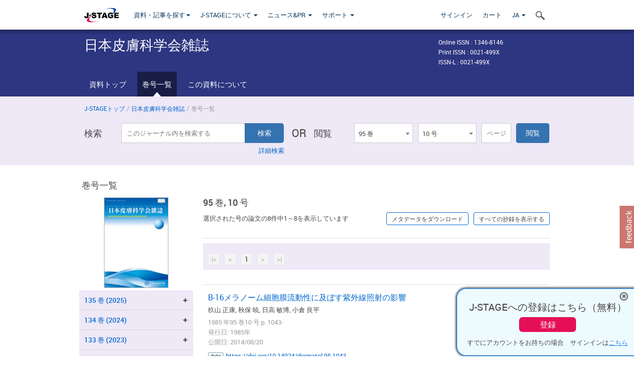

--- FILE ---
content_type: text/html;charset=utf-8
request_url: https://www.jstage.jst.go.jp/browse/dermatol/95/10/_contents/-char/ja
body_size: 517800
content:
<!DOCTYPE html>
<html lang="ja" xmlns:mml="http://www.w3.org/1998/Math/MathML">
<head>



<!-- 2.3.8 -->
<meta charset="utf-8">
<meta http-equiv="X-UA-Compatible" content="IE=edge">
<meta name="format-detection" content="telephone=no">
<meta name="viewport" content="width=device-width, initial-scale=1.0, maximum-scale=1.0, user-scalable=no">
<meta name="description" content="J-STAGE">
<meta name="twitter:card" content="summary" />
<meta name="twitter:site" content="@jstage_ej" />
<meta name="og:url" content="https://www.jstage.jst.go.jp/browse/dermatol/95/10/_contents/-char/ja" />
<meta name="og:title" content="日本皮膚科学会雑誌, 95 巻, 10 号" />
<meta name="og:description" content="公益社団法人 日本皮膚科学会が発行." />
<meta name="og:site_name" content="J-STAGE" />
<meta name="og:image" content="https://www.jstage.jst.go.jp/html/images/common/SNS/J-STAGE_logo_sns.png" />

<link rel="icon" href="/favicon.ico" type="image/x-icon" />
<title>日本皮膚科学会雑誌</title>
<link rel="stylesheet" href="/web/css/bootstrap3-wysiwyg5-color.css" />
<link rel="stylesheet" href="/web/css/bootstrap3-wysiwyg5.css" />
<link rel="stylesheet" href="/web/css/ranking.css?rn=2.3.8" />

<link rel="stylesheet" href="/web/css/bootstrap.min.css" />

<link rel="stylesheet" href="/web/css/style.css?rn=2.3.8"/>
<link rel="stylesheet" href="/web/css/common-elements-style.css?rn=2.3.8" />
<link rel="stylesheet" href="/web/css/jquery.treefilter.css" />
<link rel="stylesheet" href="/web/css/jplayer.blue.monday.css" />
<link rel="stylesheet" href="/web/css/main.css?rn=2.3.8" />

<link rel="stylesheet" media="print" href="/web/css/print.css" />

<!--[if lt IE 9]>

<script src="/web/js/html5shiv.min.js"></script>
<script src="/web/js/respond.min.js"></script>
<![endif]-->
<style type="text/css">
<!--
.navbar-default .navbar-nav>li>a {
		color: #093963;
		font-size: 13px!important;
}
.navbar-default .navbar-nav>li>a:hover ,
.navbar-default .navbar-nav>li>a:focus {
		color: #fff;
		font-size: 13px!important;
	background-color: #4679ac !important;
}
@media (max-width: 991px) {
.navbar-default .navbar-nav > li > a {
		clear: both;
		color: #fff;
		outline: 0 none;
		width: 250px;
}
.navbar-default .navbar-nav .dropdown-menu > li > a:hover,
.navbar-default .navbar-nav .dropdown-menu > li > a:focus {
		background: #444 none repeat scroll 0 0 !important;
		color: #fff !important;
}
}
.navbar-default .navbar-nav>li>a.referencemode {
		color: #888888;
}
.navbar-default .navbar-nav>li>a.referencemode:hover ,
.navbar-default .navbar-nav>li>a.referencemode:focus {
		color: #888888;
		background-color: transparent !important;
}
b {
	font-weight: bold;
}
i {
	font-style: italic;
}
// -->
</style>
</head>
	<body class="body-offcanvas addition-pages">

	


<!-- HEADER :: START -->
<span class="noprint">
<header class="clearfix">
	<!-- NAVIGATION :: START -->
	<nav class="navbar navbar-default navbar-fixed-top ep-nav-shadow " >

						
		<div class="container">
			<button type="button" class="navbar-toggle offcanvas-toggle" data-toggle="offcanvas" data-target="#js-bootstrap-offcanvas" style="float:left;"> <span class="sr-only">Toggle navigation</span> <span class="icon-bar">&nbsp;</span> <span class="icon-bar">&nbsp;</span> <span class="icon-bar">&nbsp;</span> </button>
			<!-- RIGHT NAV SEARCH :: BEGIN -->
			<div class="search-nav-block dropdown">
				<a href="javascript:;" class=""  data-toggle="collapse" data-target="#Search_nav"><i class="search-nav-icon"></i></a>
			</div>
			<!-- RIGHT NAV SEARCH :: END -->
			<!-- LOGO :: START -->
			<a class="navbar-brand ms-logowrap hm-logo-padding" href="https://www.jstage.jst.go.jp/browse/-char/ja">
				<img src="/web/images/J-STAGE_logo_A3.png" alt=""  style="margin-top:6px;" />
			</a>
			<!-- LOGO :: END -->
			<!-- HAMBURGER LEFT TO RIGHT SLIDE :: START -->
			<div class="offcanvas-left-wrap register-offcanvas-left-wrap">
								<div class="navbar-offcanvas navbar-offcanvas-touch navbar-offcanvas-fade" role="navigation" id="js-bootstrap-offcanvas">
					<div class="offcanvas-left-wrap">
						<div class="navbar-header">
							<a class="navbar-brand jst-homelink" href="https://www.jstage.jst.go.jp/browse/-char/ja">J-STAGE home</a>
							<button type="button" class="navbar-toggle offcanvas-toggle pull-right" data-toggle="offcanvas" data-target="#js-bootstrap-offcanvas" style="float:left;"> <img src="/web/images/edit-profile/icon-close-menu.png" alt=""></button>
						</div>
						<div class="offcanvas-nav-wrap">
							<ul class="nav navbar-nav">
																<li class="dropdown reponsive-menu"> <a href="#" class="dropdown-toggle" data-toggle="dropdown">資料・記事を探す<b class="caret"></b></a>
									<ul class="dropdown-menu ep-dropdown-menu">
										<li style="background:none !important;"><span class="topnav-dropdown-icon"><img src="/web/images/top-nav-dropdown-arrow.png" width="18" height="10" alt=""/></span></li>
										<li><a href="/journal/list/-char/ja">資料を探す：資料タイトルから</a></li>
										<li><a href="/journal/fields/-char/ja">資料を探す：分野から</a></li>
										<li><a href="/journal/publisher/-char/ja">資料を探す：発行機関から</a></li>
										<li><a href="/search/global/_search/-char/ja">記事を探す</a></li>
										<li><a href="https://jstagedata.jst.go.jp/" target="_blank" rel="noopener noreferrer">データを探す(J-STAGE Data) <img src="/web/images/information-tab2/bg-arrow-white.png" width="13" height="10" alt=""></a></li>
									</ul>
								</li>
																<li class="dropdown reponsive-menu"><a href="#" class="dropdown-toggle" data-toggle="dropdown">J-STAGEについて <b class="caret"></b></a>
									<ul class="dropdown-menu ep-dropdown-menu">
										<li style="background:none !important;"><span class="topnav-dropdown-icon"><img src="/web/images/top-nav-dropdown-arrow.png" width="18" height="10" alt=""/></span></li>
										<li><a href="https://www.jstage.jst.go.jp/static/pages/JstageOverview/-char/ja">J-STAGEの概要</a></li>
										<li><a href="https://www.jstage.jst.go.jp/static/pages/JstageServices/TAB1/-char/ja">各種サービス・機能</a></li>
										<li><a href="https://www.jstage.jst.go.jp/static/pages/PublicDataAboutJstage/-char/ja">公開データ</a></li>
										<li><a href="https://www.jstage.jst.go.jp/static/pages/TermsAndPolicies/ForIndividuals/-char/ja">利用規約・ポリシー</a></li>
 <li><a href="https://www.jstage.jst.go.jp/static/pages/ForPublishers/TAB1/-char/ja">新規登載の申し込み</a></li>									</ul>
								</li>

																<li class="dropdown reponsive-menu"><a href="#" class="dropdown-toggle" data-toggle="dropdown">ニュース&PR  <b class="caret"></b></a>
									<ul class="dropdown-menu ep-dropdown-menu">
										<li style="background:none !important;"><span class="topnav-dropdown-icon"><img src="/web/images/top-nav-dropdown-arrow.png" width="18" height="10" alt=""/></span></li>
										<li><a href="https://www.jstage.jst.go.jp/static/pages/News/TAB1/Current/Page1/-char/ja">お知らせ一覧</a></li>
 <li><a href="https://www.jstage.jst.go.jp/static/pages/News/TAB5/Page1/-char/ja">リリースノート</a></li> 										<li><a href="https://www.jstage.jst.go.jp/static/pages/News/TAB2/Page1/-char/ja">メンテナンス情報</a></li>
 <li><a href="https://www.jstage.jst.go.jp/static/pages/News/TAB4/Page1/-char/ja">イベント情報</a></li>  <li><a href="https://www.jstage.jst.go.jp/static/pages/News/TAB3/Page1/-char/ja">J-STAGEニュース</a></li> 										<li><a href="https://www.jstage.jst.go.jp/static/pages/News/TAB6/Page1/-char/ja">特集コンテンツ </a></li>
										<li><a href="https://www.jstage.jst.go.jp/static/pages/News/TAB7/Page1/-char/ja">各種広報媒体 </a></li>
									</ul>
								</li>
																<li class="dropdown reponsive-menu"><a href="#" class="dropdown-toggle" data-toggle="dropdown">サポート  <b class="caret"></b></a>
									<ul class="dropdown-menu ep-dropdown-menu">
										<li style="background:none !important;"><span class="topnav-dropdown-icon"><img src="/web/images/top-nav-dropdown-arrow.png" width="18" height="10" alt=""/></span></li>
 <li><a href="https://www.jstage.jst.go.jp/static/pages/InformationForSocieties/TAB1/-char/ja">J-STAGE登載機関用コンテンツ</a></li>  <li><a href="https://www.jstage.jst.go.jp/static/pages/GuidelineAndManuals/TAB1/-char/ja">登載ガイドライン・マニュアル</a></li> 										<li><a href="https://www.jstage.jst.go.jp/static/pages/ForReaders/-char/ja">閲覧者向けヘルプ</a></li>
										<li><a href="https://www.jstage.jst.go.jp/static/pages/RecommendedEnvironment/-char/ja">動作確認済みブラウザ</a></li>
 <li><a href="https://www.jstage.jst.go.jp/static/pages/FAQs/TAB2/-char/ja">FAQ</a></li> 										<li><a href="https://www.jstage.jst.go.jp/static/pages/Contact/-char/ja">お問い合わせ </a></li>
										<li><a href="https://www.jstage.jst.go.jp/static/pages/Sitemap/-char/ja">サイトマップ </a></li>
									</ul>
								</li>
																													<li class="reponsive-menu">
												<a href="/mylogin/-char/ja?sourceurl=https%3A%2F%2Fwww.jstage.jst.go.jp%2Fbrowse%2Fdermatol%2F95%2F10%2F_contents%2F-char%2Fja">サインイン</a>
										</li>
																		<li class="reponsive-menu">
											<li class="reponsive-menu"><a href="/cart/list/-char/ja?backurl=https%3A%2F%2Fwww.jstage.jst.go.jp%2Fbrowse%2Fdermatol%2F95%2F10%2F_contents%2F-char%2Fja" class="" >カート <img src="/web/images/edit-profile/icon-cart.png" alt=""></a>
									</li>
								<li class="dropdown reponsive-menu">
																		<a href="#" class="dropdown-toggle" data-toggle="dropdown"> JA  <img src="/web/images/edit-profile/icon-lang.png" alt=""> <b class="caret"></b></a>
									<ul class="dropdown-menu ep-dropdown-menu">
									<li style="background:none !important;"><span class="topnav-dropdown-icon"><img src="/web/images/top-nav-dropdown-arrow.png" width="18" height="10" alt=""/></span></li>
										<li><a href="javascript:;" onclick="doChangeLang('en')">English</a></li>
										<li><a href="javascript:;" onclick="doChangeLang('ja')">日本語</a></li>
									</ul>
								</li>
							</ul>
						</div>
						<div class="clearfix"></div>
					</div>
				</div>
								<ul class="nav navbar-nav offcanvas-left-display-none">
										<li class="dropdown"> <a href="#" class="dropdown-toggle" data-toggle="dropdown">資料・記事を探す<b class="caret"></b></a>
						<ul class="dropdown-menu ep-dropdown-menu">
							<li style="background:none !important;"><span class="topnav-dropdown-icon"><img src="/web/images/top-nav-dropdown-arrow.png" width="18" height="10" alt=""/></span></li>
							<li><a href="/journal/list/-char/ja">資料を探す：資料タイトルから</a></li>
							<li><a href="/journal/fields/-char/ja">資料を探す：分野から</a></li>
							<li><a href="/journal/publisher/-char/ja">資料を探す：発行機関から</a></li>
							<li><a href="/search/global/_search/-char/ja">記事を探す</a></li>
							<li><a href="https://jstagedata.jst.go.jp/" target="_blank" rel="noopener noreferrer">データを探す(J-STAGE Data) <img src="/web/images/information-tab2/bg-arrow.png" width="13" height="10" alt=""></a></li>
						</ul>
					</li>
										<li class="dropdown"><a href="#" class="dropdown-toggle" data-toggle="dropdown">J-STAGEについて <b class="caret"></b></a>
						<ul class="dropdown-menu ep-dropdown-menu">
							<li style="background:none !important;"><span class="topnav-dropdown-icon"><img src="/web/images/top-nav-dropdown-arrow.png" width="18" height="10" alt=""/></span></li>
							<li><a href="https://www.jstage.jst.go.jp/static/pages/JstageOverview/-char/ja">J-STAGEの概要</a></li>
							<li><a href="https://www.jstage.jst.go.jp/static/pages/JstageServices/TAB1/-char/ja">各種サービス・機能</a></li>
							<li><a href="https://www.jstage.jst.go.jp/static/pages/PublicDataAboutJstage/-char/ja">公開データ</a></li>
							<li><a href="https://www.jstage.jst.go.jp/static/pages/TermsAndPolicies/ForIndividuals/-char/ja">利用規約・ポリシー</a></li>
 <li><a href="https://www.jstage.jst.go.jp/static/pages/ForPublishers/TAB1/-char/ja">新規登載の申し込み</a></li>						</ul>
					</li>
										<li class="dropdown"><a href="#" class="dropdown-toggle" data-toggle="dropdown">ニュース&PR  <b class="caret"></b></a>
						<ul class="dropdown-menu ep-dropdown-menu">
							<li style="background:none !important;"><span class="topnav-dropdown-icon"><img src="/web/images/top-nav-dropdown-arrow.png" width="18" height="10" alt=""/></span></li>
							<li><a href="https://www.jstage.jst.go.jp/static/pages/News/TAB1/Current/Page1/-char/ja">お知らせ一覧</a></li>
 <li><a href="https://www.jstage.jst.go.jp/static/pages/News/TAB5/Page1/-char/ja">リリースノート</a></li> 							<li><a href="https://www.jstage.jst.go.jp/static/pages/News/TAB2/Page1/-char/ja">メンテナンス情報</a></li>
 <li><a href="https://www.jstage.jst.go.jp/static/pages/News/TAB4/Page1/-char/ja">イベント情報</a></li>  <li><a href="https://www.jstage.jst.go.jp/static/pages/News/TAB3/Page1/-char/ja">J-STAGEニュース</a></li> 							<li><a href="https://www.jstage.jst.go.jp/static/pages/News/TAB6/Page1/-char/ja">特集コンテンツ </a></li>
							<li><a href="https://www.jstage.jst.go.jp/static/pages/News/TAB7/Page1/-char/ja">各種広報媒体 </a></li>
						</ul>
					</li>
										<li class="dropdown"><a href="#" class="dropdown-toggle" data-toggle="dropdown">サポート  <b class="caret"></b></a>
						<ul class="dropdown-menu ep-dropdown-menu">
							<li style="background:none !important;"><span class="topnav-dropdown-icon"><img src="/web/images/top-nav-dropdown-arrow.png" width="18" height="10" alt=""/></span></li>
 <li><a href="https://www.jstage.jst.go.jp/static/pages/InformationForSocieties/TAB1/-char/ja">J-STAGE登載機関用コンテンツ</a></li>  <li><a href="https://www.jstage.jst.go.jp/static/pages/GuidelineAndManuals/TAB1/-char/ja">登載ガイドライン・マニュアル</a></li> 							<li><a href="https://www.jstage.jst.go.jp/static/pages/ForReaders/-char/ja">閲覧者向けヘルプ</a></li>
							<li><a href="https://www.jstage.jst.go.jp/static/pages/RecommendedEnvironment/-char/ja">動作確認済みブラウザ</a></li>
 <li><a href="https://www.jstage.jst.go.jp/static/pages/FAQs/TAB2/-char/ja">FAQ</a></li> 							<li><a href="https://www.jstage.jst.go.jp/static/pages/Contact/-char/ja">お問い合わせ </a></li>
							<li><a href="https://www.jstage.jst.go.jp/static/pages/Sitemap/-char/ja">サイトマップ </a></li>
						</ul>
					</li>
				</ul>
			</div>
			<!-- HAMBURGER LEFT TO RIGHT SLIDE :: END -->
			<div class="offcanvas-right-wrap register-offcanvas-right-wrap">
				<ul class="nav navbar-nav">
												<li class="">
								<a href="/mylogin/-char/ja?sourceurl=https%3A%2F%2Fwww.jstage.jst.go.jp%2Fbrowse%2Fdermatol%2F95%2F10%2F_contents%2F-char%2Fja" class="" >サインイン  </a>
						</li>
										<li class="">
							<li class=""><a href="/cart/list/-char/ja?backurl=https%3A%2F%2Fwww.jstage.jst.go.jp%2Fbrowse%2Fdermatol%2F95%2F10%2F_contents%2F-char%2Fja" class="" >カート </a>
					</li>
				<li class="dropdown">
					<a href="#" class="dropdown-toggle" data-toggle="dropdown">
 JA 					<b class="caret"></b>
					</a>
					<ul class="dropdown-menu ep-dropdown-menu" style="min-width: 80px;">
						<li style="background:none !important;"><span class="topnav-dropdown-icon"><img src="/web/images/top-nav-dropdown-arrow.png" width="18" height="10" alt=""></span></li>
						<li><a href="javascript:;" onclick="doChangeLang('en')">English</a></li>
						<li><a href="javascript:;" onclick="doChangeLang('ja')">日本語</a></li>
					</ul>
				</li>
				</ul>
			</div>
			<!-- RIGHT NAV SEARCH DROPDOWN :: BEGIN -->
			<ul class="dropdown-menu collapse ep-dropdown-menu search-dropdown-menu" id="Search_nav" style="max-width: 300px;">
				<li style="background:none !important;"><span class="topnav-dropdown-icon"></span></li>
				<li>
					<div class="col-md-24 edit-profile-form-control">
						<form action="/result/journal/-char/ja" method="get">
						<div class="input-group">
							<input name="globalSearchKey" type="text" class="form-control search-nav-input" placeholder="J-STAGE上のすべてのジャーナルを検索">
							<span class="input-group-btn search-btn">
							<button class="btn btn-default" type="submit"><i class="search-nav-icon"></i></button>
							</span>
						</div><!-- /input-group -->
						<a href="https://www.jstage.jst.go.jp/search/global/_search/-char/ja" class="advanced-search-link">詳細検索</a>
						</form>
					</div>
				</li>
			</ul>
			<!-- RIGHT NAV SEARCH DROPDOWN :: END -->

			<div class="clearfix"></div>
		</div>
	</nav>
	<!-- NAVIGATION :: END -->
</header>
</span>
<!-- HEADER :: END -->


<!-- JOURNAL INTRODUCTION :: START -->
<div id="page-content">
	<div id="journal-header-compact" class="secondlevel-tabnavigation-detail colorscheme09-normal">
		<div class="container">
			<div class="flt-left" style="width:100%; position:relative;">
				<div class="journal-name">日本皮膚科学会雑誌</div>

										<div id="journal-right-infosection" class="col-sm-6" style="padding-top:15px;">
						<div class="fs-12">
								Online ISSN : 1346-8146<br>
								Print ISSN : 0021-499X<br>
								ISSN-L : 0021-499X
						</div>
					</div>
				<div class="journal-tags-clearfix"></div>
			</div>
			<div class="clearfix"></div>
		</div>
	</div>
</div>
<!-- JOURNAL INTRODUCTION :: END -->

<!-- SECOND LEVEL TAB NAVIGATION :: START -->
<div class="colorscheme09-normal">
	<div class="container">
		<div id="second-level-nav-tabs">
			<ul class="nav nav-tabs">
				<li ><a href="https://www.jstage.jst.go.jp/browse/dermatol/-char/ja">資料トップ</a></li>
				<li class='active'><a href="javascript:void(0)">巻号一覧</a></li>
				<li ><a href="https://www.jstage.jst.go.jp/browse/dermatol/_pubinfo/-char/ja">この資料について</a></li>
			</ul>
		</div>
	</div>
</div>
<!-- SECOND LEVEL TAB NAVIGATION :: END --><!-- SEARCH INTRODUCTION :: START -->
<div id="searchbrowse-topbox-wrap" class="colorscheme09-lighter">
	<div class="container print-non-disp">
		<div class="row">
			<!-- INTRODUCTION :: START -->
				<div class="col-md-24">
	<!-- BREDCRUMBS :: START -->
		<ul class="global-breadcrumbs">
			<li><a href="https://www.jstage.jst.go.jp/browse/-char/ja">J-STAGEトップ</a></li>
			<li>/</li>
			<li><a href="https://www.jstage.jst.go.jp/browse/dermatol/-char/ja">日本皮膚科学会雑誌</a></li>
			<li> / </li>
			<li>巻号一覧</li>
		</ul>
<div class="clearfix"></div>	<!-- BREDCRUMBS :: END -->				<!-- INTRODUCTION :: END -->
				<div id="search-browser-boxwrap">
<!-- SEARCH BOX :: DESKTOP :: START -->
<div class="search-form-wrap showindesktop">
	<div class="searchbrowse-title">検索</div>
	<form class="search-form" method="get" action="/result/journal/-char/ja" style="width:35%">
		<input type="hidden" name="cdjournal" value="dermatol" />
		<input type="search" placeholder="このジャーナル内を検索する" value="" class="search-input " name="globalSearchKey">
		<input type="submit" title="検索" value="検索" class="search-button">
		<div id="pageMessage01" style="display: none ;color:red">巻、号、ページもしくは巻、ページを入力してください。</div>
		<div id="pageMessage02" style="display: none ;color:red">検索条件と一致する記事が見つかりませんでした。</div>
		<div id="pageMessage03" style="display:none;color:red">検索結果に複数のレコードがあります。号を指定してください。</div>
						<div class="form-advance-search"><a href="https://www.jstage.jst.go.jp/search/advance/dermatol/-char/ja">詳細検索</a></div>
	</form>
	<span class="txt-or-wrap" style="width:60px">OR </span>
	<div class="searchbrowse-title" style="width:80px">閲覧</div>
	<div class="journal-issue-dd-wrap" style="width:42%">
<form class="pastvol-issuse-form searchbrowse-journal-issue" id="pastvolIssuseForm" method="get" action="">
<ul class="pastvol-issuse-list">
<li class="pastvol-issuse-listbox-width" style="width:30%">
<select class="journal-volume-dd" name="journal-volume" id="selectVol">
<option value="">巻</option>
												<option value="135" >135 巻</option>
																<option value="134" >134 巻</option>
																<option value="133" >133 巻</option>
																<option value="132" >132 巻</option>
																<option value="131" >131 巻</option>
																<option value="130" >130 巻</option>
																<option value="129" >129 巻</option>
																<option value="128" >128 巻</option>
																<option value="127" >127 巻</option>
																<option value="126" >126 巻</option>
																<option value="125" >125 巻</option>
																<option value="124" >124 巻</option>
																<option value="123" >123 巻</option>
																<option value="122" >122 巻</option>
																<option value="121" >121 巻</option>
																<option value="120" >120 巻</option>
																<option value="119" >119 巻</option>
																<option value="118" >118 巻</option>
																<option value="117" >117 巻</option>
																<option value="116" >116 巻</option>
																<option value="115" >115 巻</option>
																<option value="114" >114 巻</option>
																<option value="113" >113 巻</option>
																<option value="112" >112 巻</option>
																<option value="111" >111 巻</option>
																<option value="110" >110 巻</option>
																<option value="109" >109 巻</option>
																<option value="108" >108 巻</option>
																<option value="107" >107 巻</option>
																<option value="106" >106 巻</option>
																<option value="105" >105 巻</option>
																<option value="104" >104 巻</option>
																<option value="103" >103 巻</option>
																<option value="102" >102 巻</option>
																<option value="101" >101 巻</option>
																<option value="100" >100 巻</option>
																<option value="99" >99 巻</option>
																<option value="98" >98 巻</option>
																<option value="97" >97 巻</option>
																<option value="96" >96 巻</option>
																<option value="95" selected>95 巻</option>
																<option value="94" >94 巻</option>
																<option value="93" >93 巻</option>
																<option value="92" >92 巻</option>
																<option value="91" >91 巻</option>
																<option value="90" >90 巻</option>
																<option value="89" >89 巻</option>
																<option value="88" >88 巻</option>
																<option value="87" >87 巻</option>
																<option value="86" >86 巻</option>
																<option value="85" >85 巻</option>
																<option value="84" >84 巻</option>
																<option value="83" >83 巻</option>
																<option value="82" >82 巻</option>
																<option value="81" >81 巻</option>
																<option value="80" >80 巻</option>
																<option value="79" >79 巻</option>
																<option value="78" >78 巻</option>
																<option value="77" >77 巻</option>
																<option value="76" >76 巻</option>
																<option value="75" >75 巻</option>
																<option value="74" >74 巻</option>
																<option value="73" >73 巻</option>
																<option value="72" >72 巻</option>
																<option value="71" >71 巻</option>
																<option value="70" >70 巻</option>
																<option value="69" >69 巻</option>
																<option value="68" >68 巻</option>
																<option value="67" >67 巻</option>
																<option value="66" >66 巻</option>
																<option value="65" >65 巻</option>
																<option value="64" >64 巻</option>
																<option value="63" >63 巻</option>
																<option value="62" >62 巻</option>
																<option value="61" >61 巻</option>
																<option value="60" >60 巻</option>
																<option value="59" >59 巻</option>
																<option value="58" >58 巻</option>
																<option value="57" >57 巻</option>
																<option value="56" >56 巻</option>
																<option value="55" >55 巻</option>
																<option value="54" >54 巻</option>
																<option value="53" >53 巻</option>
																<option value="52" >52 巻</option>
																<option value="51" >51 巻</option>
																<option value="50" >50 巻</option>
																<option value="49" >49 巻</option>
																<option value="48" >48 巻</option>
																<option value="47" >47 巻</option>
																<option value="46" >46 巻</option>
																<option value="45" >45 巻</option>
																<option value="44" >44 巻</option>
																<option value="43" >43 巻</option>
																<option value="42" >42 巻</option>
																<option value="41" >41 巻</option>
																<option value="40" >40 巻</option>
																<option value="39" >39 巻</option>
																<option value="38" >38 巻</option>
																<option value="37" >37 巻</option>
																<option value="36" >36 巻</option>
																<option value="35" >35 巻</option>
																<option value="34" >34 巻</option>
																<option value="33" >33 巻</option>
																<option value="32" >32 巻</option>
																<option value="31" >31 巻</option>
																<option value="30" >30 巻</option>
																<option value="29" >29 巻</option>
																<option value="28" >28 巻</option>
																<option value="27" >27 巻</option>
																<option value="26" >26 巻</option>
																<option value="25" >25 巻</option>
																<option value="24" >24 巻</option>
																<option value="23" >23 巻</option>
																<option value="22" >22 巻</option>
																<option value="21" >21 巻</option>
																<option value="20" >20 巻</option>
																<option value="19" >19 巻</option>
																<option value="18" >18 巻</option>
																<option value="17" >17 巻</option>
																<option value="16" >16 巻</option>
																<option value="15" >15 巻</option>
																<option value="14" >14 巻</option>
																<option value="13" >13 巻</option>
																<option value="12" >12 巻</option>
																<option value="11" >11 巻</option>
																<option value="10" >10 巻</option>
																<option value="9" >9 巻</option>
																<option value="8" >8 巻</option>
																<option value="7" >7 巻</option>
																<option value="6" >6 巻</option>
																<option value="5" >5 巻</option>
																<option value="4" >4 巻</option>
																<option value="3" >3 巻</option>
																<option value="2" >2 巻</option>
																<option value="1" >1 巻</option>
				</select>
</li>
<li class="pastvol-issuse-listbox-width" style="width:30%">
<select class="journal-issue-dd" name="journal-issue" id="selectIssue" >
<option value="">号</option>
							<option value="14" >14 号</option>
							<option value="13" >13 号</option>
							<option value="12" >12 号</option>
							<option value="11" >11 号</option>
							<option value="10" selected>10 号</option>
							<option value="9" >9 号</option>
							<option value="8" >8 号</option>
							<option value="7" >7 号</option>
							<option value="6" >6 号</option>
							<option value="5" >5 号</option>
							<option value="4" >4 号</option>
							<option value="3" >3 号</option>
							<option value="2" >2 号</option>
							<option value="1" >1 号</option>
</select>
</li>
<li><input type="text" name="dummy" style="display:none;" /><input type="text" placeholder="ページ" name="pageInput" id="pageInput" style="width:60px" onkeydown="pressEnter4GoBtn();" /></li>
<li class="pastvol-issuse-go-btn-width">
<input type="button" value="閲覧"  onclick="return false;" class="pastvol-issuse-go-btn" id="goBtn" />
</li>
</ul>
</form>	</div>
</div>
<!-- SEARCH BOX :: DESKTOP :: END -->
<!-- SEARCH BOX :: MOBILE :: START -->
<div id="tabs-container" class="hidedesktop">
	<div class="searchbrowse-title">検索</div>
	<ul class="search-browse-volissue-tabs">
		<li ><a href="#tab-2">検索</a></li>
		<li  class="current" ><a href="#tab-1">閲覧</a></li>
	</ul>
	<div class="searchbrowse-tab">
		<div id="tab-2" class="searchbrowse-volissue-tab-content"  style="display:none;" >
			<form class="search-form" method="get" action="/result/journal/-char/ja">
				<input type="hidden" name="cdjournal" value="dermatol" />
				<input type="search" placeholder="このジャーナル内を検索する" value="" class="search-input " name="globalSearchKey">
				<input type="submit" title="検索" value="検索" class="search-button">
				<div id="pageMessage01" style="display: none ;color:red">巻、号、ページもしくは巻、ページを入力してください。</div>
				<div id="pageMessage02" style="display: none ;color:red">検索条件と一致する記事が見つかりませんでした。</div>
				<div id="pageMessage03" style="display:none;color:red">検索結果に複数のレコードがあります。号を指定してください。</div>
										<div class="form-advance-search"><a href="https://www.jstage.jst.go.jp/search/advance/dermatol/-char/ja">詳細検索</a></div>
			</form>
		</div>
		<div id="tab-1" class="searchbrowse-volissue-tab-content"  style="display:block;" >
<form class="pastvol-issuse-form searchbrowse-journal-issue" id="mobilePastvolIssuseForm" method="get" action="">
	<ul class="pastvol-issuse-list">
		<li class="pastvol-issuse-listbox-width">
			<select class="journal-volume-dd" name="journal-volume" id="mobileSelectVol">
				<option value="">巻</option>
												<option value="135" >135 巻</option>
																<option value="134" >134 巻</option>
																<option value="133" >133 巻</option>
																<option value="132" >132 巻</option>
																<option value="131" >131 巻</option>
																<option value="130" >130 巻</option>
																<option value="129" >129 巻</option>
																<option value="128" >128 巻</option>
																<option value="127" >127 巻</option>
																<option value="126" >126 巻</option>
																<option value="125" >125 巻</option>
																<option value="124" >124 巻</option>
																<option value="123" >123 巻</option>
																<option value="122" >122 巻</option>
																<option value="121" >121 巻</option>
																<option value="120" >120 巻</option>
																<option value="119" >119 巻</option>
																<option value="118" >118 巻</option>
																<option value="117" >117 巻</option>
																<option value="116" >116 巻</option>
																<option value="115" >115 巻</option>
																<option value="114" >114 巻</option>
																<option value="113" >113 巻</option>
																<option value="112" >112 巻</option>
																<option value="111" >111 巻</option>
																<option value="110" >110 巻</option>
																<option value="109" >109 巻</option>
																<option value="108" >108 巻</option>
																<option value="107" >107 巻</option>
																<option value="106" >106 巻</option>
																<option value="105" >105 巻</option>
																<option value="104" >104 巻</option>
																<option value="103" >103 巻</option>
																<option value="102" >102 巻</option>
																<option value="101" >101 巻</option>
																<option value="100" >100 巻</option>
																<option value="99" >99 巻</option>
																<option value="98" >98 巻</option>
																<option value="97" >97 巻</option>
																<option value="96" >96 巻</option>
																<option value="95" selected>95 巻</option>
																<option value="94" >94 巻</option>
																<option value="93" >93 巻</option>
																<option value="92" >92 巻</option>
																<option value="91" >91 巻</option>
																<option value="90" >90 巻</option>
																<option value="89" >89 巻</option>
																<option value="88" >88 巻</option>
																<option value="87" >87 巻</option>
																<option value="86" >86 巻</option>
																<option value="85" >85 巻</option>
																<option value="84" >84 巻</option>
																<option value="83" >83 巻</option>
																<option value="82" >82 巻</option>
																<option value="81" >81 巻</option>
																<option value="80" >80 巻</option>
																<option value="79" >79 巻</option>
																<option value="78" >78 巻</option>
																<option value="77" >77 巻</option>
																<option value="76" >76 巻</option>
																<option value="75" >75 巻</option>
																<option value="74" >74 巻</option>
																<option value="73" >73 巻</option>
																<option value="72" >72 巻</option>
																<option value="71" >71 巻</option>
																<option value="70" >70 巻</option>
																<option value="69" >69 巻</option>
																<option value="68" >68 巻</option>
																<option value="67" >67 巻</option>
																<option value="66" >66 巻</option>
																<option value="65" >65 巻</option>
																<option value="64" >64 巻</option>
																<option value="63" >63 巻</option>
																<option value="62" >62 巻</option>
																<option value="61" >61 巻</option>
																<option value="60" >60 巻</option>
																<option value="59" >59 巻</option>
																<option value="58" >58 巻</option>
																<option value="57" >57 巻</option>
																<option value="56" >56 巻</option>
																<option value="55" >55 巻</option>
																<option value="54" >54 巻</option>
																<option value="53" >53 巻</option>
																<option value="52" >52 巻</option>
																<option value="51" >51 巻</option>
																<option value="50" >50 巻</option>
																<option value="49" >49 巻</option>
																<option value="48" >48 巻</option>
																<option value="47" >47 巻</option>
																<option value="46" >46 巻</option>
																<option value="45" >45 巻</option>
																<option value="44" >44 巻</option>
																<option value="43" >43 巻</option>
																<option value="42" >42 巻</option>
																<option value="41" >41 巻</option>
																<option value="40" >40 巻</option>
																<option value="39" >39 巻</option>
																<option value="38" >38 巻</option>
																<option value="37" >37 巻</option>
																<option value="36" >36 巻</option>
																<option value="35" >35 巻</option>
																<option value="34" >34 巻</option>
																<option value="33" >33 巻</option>
																<option value="32" >32 巻</option>
																<option value="31" >31 巻</option>
																<option value="30" >30 巻</option>
																<option value="29" >29 巻</option>
																<option value="28" >28 巻</option>
																<option value="27" >27 巻</option>
																<option value="26" >26 巻</option>
																<option value="25" >25 巻</option>
																<option value="24" >24 巻</option>
																<option value="23" >23 巻</option>
																<option value="22" >22 巻</option>
																<option value="21" >21 巻</option>
																<option value="20" >20 巻</option>
																<option value="19" >19 巻</option>
																<option value="18" >18 巻</option>
																<option value="17" >17 巻</option>
																<option value="16" >16 巻</option>
																<option value="15" >15 巻</option>
																<option value="14" >14 巻</option>
																<option value="13" >13 巻</option>
																<option value="12" >12 巻</option>
																<option value="11" >11 巻</option>
																<option value="10" >10 巻</option>
																<option value="9" >9 巻</option>
																<option value="8" >8 巻</option>
																<option value="7" >7 巻</option>
																<option value="6" >6 巻</option>
																<option value="5" >5 巻</option>
																<option value="4" >4 巻</option>
																<option value="3" >3 巻</option>
																<option value="2" >2 巻</option>
																<option value="1" >1 巻</option>
							</select>
		</li>
		<li class="pastvol-issuse-listbox-width">
			<select class="journal-issue-dd" name="journal-issue" id="mobileSelectIssue" >
				<option value="">号</option>
							<option value="14" >14 号</option>
							<option value="13" >13 号</option>
							<option value="12" >12 号</option>
							<option value="11" >11 号</option>
							<option value="10" selected>10 号</option>
							<option value="9" >9 号</option>
							<option value="8" >8 号</option>
							<option value="7" >7 号</option>
							<option value="6" >6 号</option>
							<option value="5" >5 号</option>
							<option value="4" >4 号</option>
							<option value="3" >3 号</option>
							<option value="2" >2 号</option>
							<option value="1" >1 号</option>
			</select>
		</li>
		<li><input type="text" name="dummy" style="display:none;" /><input type="text" placeholder="ページ" name="mobilePageInput" id="mobilePageInput" style="width:60px"  onkeydown="pressEnter4MobileGoBtn();" /></li>
		<li class="pastvol-issuse-go-btn-width" style="width:90%;margin:30px 0px 0px 10px">
			<input type="button" value="閲覧" onclick="return false;" class="pastvol-issuse-go-btn" id="mobileGoBtn">
		</li>
	</ul>
</form>
<div class="clearfix"></div>
<div id="mobilePageMessage01" style="display:none;color:red">巻、号、ページもしくは巻、ページを入力してください。</div>
<div id="mobilePageMessage02" style="display:none;color:red">検索条件と一致する記事が見つかりませんでした。</div>
<div id="mobilePageMessage03" style="display:none;color:red">検索結果に複数のレコードがあります。号を指定してください。</div>
			<div class="clearfix"></div>
		</div>
	</div>
</div>
<!-- SEARCH BOX :: MOBILE :: END -->					<div class="clearfix"></div>
				</div>
			</div>
		</div>
	</div>
</div>
<!-- SEARCH INTRODUCTION :: END -->
<!-- Journal ISSUE :: START -->
<div class="container">
	<div class="row">
		<div class="col-md-24 pagett hidden-xs hidden-sm"><div class="feature-page-title">巻号一覧</div></div>
		<!-- LEFT SECTION :: START -->
		<div class="col-md-6 hidden-xs hidden-sm print-non-disp">
			<div class="" style="text-align:center;">
				<img src="/pub/dermatol/thumbnail/dermatol_95_10.jpg" id="journal-thumbnail" alt="" style="margin-top:0;margin-left:-10px;" height="183" width="130">
			</div>
			<div id="searchbrowse-leftsection">
				<div id="faceted-search-wrap" class="showindesktop">
					<div class="showindesktop bottom-margin-2x">
						<div class="facetsearch-content-wrap faceted-search-scrollwrap">

											<div class="facetsearch-subheader  collapsed" >
					<span class="facetsearch-subheader-link colorscheme09-search-filter-bg customTooltip" title="135 巻 (2025)">
																		<a href="https://www.jstage.jst.go.jp/browse/dermatol/135/0/_contents/-char/ja" class="bluelink-style vol-link" >
						135 &#24059; (2025)
						</a>
					</span>
					<div class="facetsearch-content-innerwrap colorscheme09-lighter" style="display: none;">
						<ul class="facetsearch-links">
							
								
																																	<li><a href="https://www.jstage.jst.go.jp/browse/dermatol/135/12/_contents/-char/ja" class="bluelink-style customTooltip" title="12 号 p. 2393-">
												12 号 p. 2393-
											</a></li>
							
								
																																	<li><a href="https://www.jstage.jst.go.jp/browse/dermatol/135/11/_contents/-char/ja" class="bluelink-style customTooltip" title="11 号 p. 2287-">
												11 号 p. 2287-
											</a></li>
							
								
																																	<li><a href="https://www.jstage.jst.go.jp/browse/dermatol/135/10/_contents/-char/ja" class="bluelink-style customTooltip" title="10 号 p. 2169-">
												10 号 p. 2169-
											</a></li>
							
								
																																	<li><a href="https://www.jstage.jst.go.jp/browse/dermatol/135/9/_contents/-char/ja" class="bluelink-style customTooltip" title="9 号 p. 2015-">
												9 号 p. 2015-
											</a></li>
							
								
																																	<li><a href="https://www.jstage.jst.go.jp/browse/dermatol/135/8/_contents/-char/ja" class="bluelink-style customTooltip" title="8 号 p. 1829-">
												8 号 p. 1829-
											</a></li>
							
								
																																	<li><a href="https://www.jstage.jst.go.jp/browse/dermatol/135/7/_contents/-char/ja" class="bluelink-style customTooltip" title="7 号 p. 1703-">
												7 号 p. 1703-
											</a></li>
							
								
																																	<li><a href="https://www.jstage.jst.go.jp/browse/dermatol/135/6/_contents/-char/ja" class="bluelink-style customTooltip" title="6 号 p. 1429-">
												6 号 p. 1429-
											</a></li>
							
								
																																	<li><a href="https://www.jstage.jst.go.jp/browse/dermatol/135/5/_contents/-char/ja" class="bluelink-style customTooltip" title="5 号 p. 1142-">
												5 号 p. 1142-
											</a></li>
							
								
																																	<li><a href="https://www.jstage.jst.go.jp/browse/dermatol/135/4/_contents/-char/ja" class="bluelink-style customTooltip" title="4 号 p. 697-">
												4 号 p. 697-
											</a></li>
							
								
																																	<li><a href="https://www.jstage.jst.go.jp/browse/dermatol/135/3/_contents/-char/ja" class="bluelink-style customTooltip" title="3 号 p. 481-">
												3 号 p. 481-
											</a></li>
							
								
																																	<li><a href="https://www.jstage.jst.go.jp/browse/dermatol/135/2/_contents/-char/ja" class="bluelink-style customTooltip" title="2 号 p. 205-">
												2 号 p. 205-
											</a></li>
							
								
																																	<li><a href="https://www.jstage.jst.go.jp/browse/dermatol/135/1/_contents/-char/ja" class="bluelink-style customTooltip" title="1 号 p. 1-">
												1 号 p. 1-
											</a></li>
						</ul>
					</div>
				</div>
											<div class="facetsearch-subheader  collapsed" >
					<span class="facetsearch-subheader-link colorscheme09-search-filter-bg customTooltip" title="134 巻 (2024)">
																		<a href="https://www.jstage.jst.go.jp/browse/dermatol/134/0/_contents/-char/ja" class="bluelink-style vol-link" >
						134 &#24059; (2024)
						</a>
					</span>
					<div class="facetsearch-content-innerwrap colorscheme09-lighter" style="display: none;">
						<ul class="facetsearch-links">
							
								
																																	<li><a href="https://www.jstage.jst.go.jp/browse/dermatol/134/13/_contents/-char/ja" class="bluelink-style customTooltip" title="13 号 p. 3145-">
												13 号 p. 3145-
											</a></li>
							
								
																																	<li><a href="https://www.jstage.jst.go.jp/browse/dermatol/134/12/_contents/-char/ja" class="bluelink-style customTooltip" title="12 号 p. 2989-">
												12 号 p. 2989-
											</a></li>
							
								
																																	<li><a href="https://www.jstage.jst.go.jp/browse/dermatol/134/11/_contents/-char/ja" class="bluelink-style customTooltip" title="11 号 p. 2737-">
												11 号 p. 2737-
											</a></li>
							
								
																																	<li><a href="https://www.jstage.jst.go.jp/browse/dermatol/134/10/_contents/-char/ja" class="bluelink-style customTooltip" title="10 号 p. 2491-">
												10 号 p. 2491-
											</a></li>
							
								
																																	<li><a href="https://www.jstage.jst.go.jp/browse/dermatol/134/9/_contents/-char/ja" class="bluelink-style customTooltip" title="9 号 p. 2237-">
												9 号 p. 2237-
											</a></li>
							
								
																																	<li><a href="https://www.jstage.jst.go.jp/browse/dermatol/134/8/_contents/-char/ja" class="bluelink-style customTooltip" title="8 号 p. 2051-">
												8 号 p. 2051-
											</a></li>
							
								
																																	<li><a href="https://www.jstage.jst.go.jp/browse/dermatol/134/7/_contents/-char/ja" class="bluelink-style customTooltip" title="7 号 p. 1851-">
												7 号 p. 1851-
											</a></li>
							
								
																																	<li><a href="https://www.jstage.jst.go.jp/browse/dermatol/134/6/_contents/-char/ja" class="bluelink-style customTooltip" title="6 号 p. 1599-">
												6 号 p. 1599-
											</a></li>
							
								
																																	<li><a href="https://www.jstage.jst.go.jp/browse/dermatol/134/5/_contents/-char/ja" class="bluelink-style customTooltip" title="5 号 p. 1214-">
												5 号 p. 1214-
											</a></li>
							
								
																																	<li><a href="https://www.jstage.jst.go.jp/browse/dermatol/134/4/_contents/-char/ja" class="bluelink-style customTooltip" title="4 号 p. 701-">
												4 号 p. 701-
											</a></li>
							
								
																																	<li><a href="https://www.jstage.jst.go.jp/browse/dermatol/134/3/_contents/-char/ja" class="bluelink-style customTooltip" title="3 号 p. 509-">
												3 号 p. 509-
											</a></li>
							
								
																																	<li><a href="https://www.jstage.jst.go.jp/browse/dermatol/134/2/_contents/-char/ja" class="bluelink-style customTooltip" title="2 号 p. 225-">
												2 号 p. 225-
											</a></li>
							
								
																																	<li><a href="https://www.jstage.jst.go.jp/browse/dermatol/134/1/_contents/-char/ja" class="bluelink-style customTooltip" title="1 号 p. 1-">
												1 号 p. 1-
											</a></li>
						</ul>
					</div>
				</div>
											<div class="facetsearch-subheader  collapsed" >
					<span class="facetsearch-subheader-link colorscheme09-search-filter-bg customTooltip" title="133 巻 (2023)">
																		<a href="https://www.jstage.jst.go.jp/browse/dermatol/133/0/_contents/-char/ja" class="bluelink-style vol-link" >
						133 &#24059; (2023)
						</a>
					</span>
					<div class="facetsearch-content-innerwrap colorscheme09-lighter" style="display: none;">
						<ul class="facetsearch-links">
							
								
																																	<li><a href="https://www.jstage.jst.go.jp/browse/dermatol/133/13/_contents/-char/ja" class="bluelink-style customTooltip" title="13 号 p. 2965-">
												13 号 p. 2965-
											</a></li>
							
								
																																	<li><a href="https://www.jstage.jst.go.jp/browse/dermatol/133/12/_contents/-char/ja" class="bluelink-style customTooltip" title="12 号 p. 2735-">
												12 号 p. 2735-
											</a></li>
							
								
																																	<li><a href="https://www.jstage.jst.go.jp/browse/dermatol/133/11/_contents/-char/ja" class="bluelink-style customTooltip" title="11 号 p. 2519-">
												11 号 p. 2519-
											</a></li>
							
								
																																	<li><a href="https://www.jstage.jst.go.jp/browse/dermatol/133/10/_contents/-char/ja" class="bluelink-style customTooltip" title="10 号 p. 2313-">
												10 号 p. 2313-
											</a></li>
							
								
																																	<li><a href="https://www.jstage.jst.go.jp/browse/dermatol/133/9/_contents/-char/ja" class="bluelink-style customTooltip" title="9 号 p. 2079-">
												9 号 p. 2079-
											</a></li>
							
								
																																	<li><a href="https://www.jstage.jst.go.jp/browse/dermatol/133/8/_contents/-char/ja" class="bluelink-style customTooltip" title="8 号 p. 1817-">
												8 号 p. 1817-
											</a></li>
							
								
																																	<li><a href="https://www.jstage.jst.go.jp/browse/dermatol/133/7/_contents/-char/ja" class="bluelink-style customTooltip" title="7 号 p. 1647-">
												7 号 p. 1647-
											</a></li>
							
								
																																	<li><a href="https://www.jstage.jst.go.jp/browse/dermatol/133/6/_contents/-char/ja" class="bluelink-style customTooltip" title="6 号 p. 1459-">
												6 号 p. 1459-
											</a></li>
							
								
																																	<li><a href="https://www.jstage.jst.go.jp/browse/dermatol/133/5/_contents/-char/ja" class="bluelink-style customTooltip" title="5 号 p. 1122-">
												5 号 p. 1122-
											</a></li>
							
								
																																	<li><a href="https://www.jstage.jst.go.jp/browse/dermatol/133/4/_contents/-char/ja" class="bluelink-style customTooltip" title="4 号 p. 635-">
												4 号 p. 635-
											</a></li>
							
								
																																	<li><a href="https://www.jstage.jst.go.jp/browse/dermatol/133/3/_contents/-char/ja" class="bluelink-style customTooltip" title="3 号 p. 403-">
												3 号 p. 403-
											</a></li>
							
								
																																	<li><a href="https://www.jstage.jst.go.jp/browse/dermatol/133/2/_contents/-char/ja" class="bluelink-style customTooltip" title="2 号 p. 153-">
												2 号 p. 153-
											</a></li>
							
								
																																	<li><a href="https://www.jstage.jst.go.jp/browse/dermatol/133/1/_contents/-char/ja" class="bluelink-style customTooltip" title="1 号 p. 1-">
												1 号 p. 1-
											</a></li>
						</ul>
					</div>
				</div>
											<div class="facetsearch-subheader  collapsed" >
					<span class="facetsearch-subheader-link colorscheme09-search-filter-bg customTooltip" title="132 巻 (2022)">
																		<a href="https://www.jstage.jst.go.jp/browse/dermatol/132/0/_contents/-char/ja" class="bluelink-style vol-link" >
						132 &#24059; (2022)
						</a>
					</span>
					<div class="facetsearch-content-innerwrap colorscheme09-lighter" style="display: none;">
						<ul class="facetsearch-links">
							
								
																																	<li><a href="https://www.jstage.jst.go.jp/browse/dermatol/132/13/_contents/-char/ja" class="bluelink-style customTooltip" title="13 号 p. 2805-">
												13 号 p. 2805-
											</a></li>
							
								
																																	<li><a href="https://www.jstage.jst.go.jp/browse/dermatol/132/12/_contents/-char/ja" class="bluelink-style customTooltip" title="12 号 p. 2659-">
												12 号 p. 2659-
											</a></li>
							
								
																																	<li><a href="https://www.jstage.jst.go.jp/browse/dermatol/132/11/_contents/-char/ja" class="bluelink-style customTooltip" title="11 号 p. 2487-">
												11 号 p. 2487-
											</a></li>
							
								
																																	<li><a href="https://www.jstage.jst.go.jp/browse/dermatol/132/10/_contents/-char/ja" class="bluelink-style customTooltip" title="10 号 p. 2271-">
												10 号 p. 2271-
											</a></li>
							
								
																																	<li><a href="https://www.jstage.jst.go.jp/browse/dermatol/132/9/_contents/-char/ja" class="bluelink-style customTooltip" title="9 号 p. 2055-">
												9 号 p. 2055-
											</a></li>
							
								
																																	<li><a href="https://www.jstage.jst.go.jp/browse/dermatol/132/8/_contents/-char/ja" class="bluelink-style customTooltip" title="8 号 p. 1797-">
												8 号 p. 1797-
											</a></li>
							
								
																																	<li><a href="https://www.jstage.jst.go.jp/browse/dermatol/132/7/_contents/-char/ja" class="bluelink-style customTooltip" title="7 号 p. 1627-">
												7 号 p. 1627-
											</a></li>
							
								
																																	<li><a href="https://www.jstage.jst.go.jp/browse/dermatol/132/6/_contents/-char/ja" class="bluelink-style customTooltip" title="6 号 p. 1411-">
												6 号 p. 1411-
											</a></li>
							
								
																																	<li><a href="https://www.jstage.jst.go.jp/browse/dermatol/132/5/_contents/-char/ja" class="bluelink-style customTooltip" title="5 号 p. 1056-">
												5 号 p. 1056-
											</a></li>
							
								
																																	<li><a href="https://www.jstage.jst.go.jp/browse/dermatol/132/4/_contents/-char/ja" class="bluelink-style customTooltip" title="4 号 p. 625-">
												4 号 p. 625-
											</a></li>
							
								
																																	<li><a href="https://www.jstage.jst.go.jp/browse/dermatol/132/3/_contents/-char/ja" class="bluelink-style customTooltip" title="3 号 p. 447-">
												3 号 p. 447-
											</a></li>
							
								
																																	<li><a href="https://www.jstage.jst.go.jp/browse/dermatol/132/2/_contents/-char/ja" class="bluelink-style customTooltip" title="2 号 p. 237-">
												2 号 p. 237-
											</a></li>
							
								
																																	<li><a href="https://www.jstage.jst.go.jp/browse/dermatol/132/1/_contents/-char/ja" class="bluelink-style customTooltip" title="1 号 p. 1-">
												1 号 p. 1-
											</a></li>
						</ul>
					</div>
				</div>
											<div class="facetsearch-subheader  collapsed" >
					<span class="facetsearch-subheader-link colorscheme09-search-filter-bg customTooltip" title="131 巻 (2021)">
																		<a href="https://www.jstage.jst.go.jp/browse/dermatol/131/0/_contents/-char/ja" class="bluelink-style vol-link" >
						131 &#24059; (2021)
						</a>
					</span>
					<div class="facetsearch-content-innerwrap colorscheme09-lighter" style="display: none;">
						<ul class="facetsearch-links">
							
								
																																	<li><a href="https://www.jstage.jst.go.jp/browse/dermatol/131/13/_contents/-char/ja" class="bluelink-style customTooltip" title="13 号 p. 2687-">
												13 号 p. 2687-
											</a></li>
							
								
																																	<li><a href="https://www.jstage.jst.go.jp/browse/dermatol/131/12/_contents/-char/ja" class="bluelink-style customTooltip" title="12 号 p. 2545-">
												12 号 p. 2545-
											</a></li>
							
								
																																	<li><a href="https://www.jstage.jst.go.jp/browse/dermatol/131/11/_contents/-char/ja" class="bluelink-style customTooltip" title="11 号 p. 2389-">
												11 号 p. 2389-
											</a></li>
							
								
																																	<li><a href="https://www.jstage.jst.go.jp/browse/dermatol/131/10/_contents/-char/ja" class="bluelink-style customTooltip" title="10 号 p. 2255-">
												10 号 p. 2255-
											</a></li>
							
								
																																	<li><a href="https://www.jstage.jst.go.jp/browse/dermatol/131/9/_contents/-char/ja" class="bluelink-style customTooltip" title="9 号 p. 1999-">
												9 号 p. 1999-
											</a></li>
							
								
																																	<li><a href="https://www.jstage.jst.go.jp/browse/dermatol/131/8/_contents/-char/ja" class="bluelink-style customTooltip" title="8 号 p. 1815-">
												8 号 p. 1815-
											</a></li>
							
								
																																	<li><a href="https://www.jstage.jst.go.jp/browse/dermatol/131/7/_contents/-char/ja" class="bluelink-style customTooltip" title="7 号 p. 1685-">
												7 号 p. 1685-
											</a></li>
							
								
																																	<li><a href="https://www.jstage.jst.go.jp/browse/dermatol/131/6/_contents/-char/ja" class="bluelink-style customTooltip" title="6 号 p. 1463-">
												6 号 p. 1463-
											</a></li>
							
								
																																	<li><a href="https://www.jstage.jst.go.jp/browse/dermatol/131/5/_contents/-char/ja" class="bluelink-style customTooltip" title="5 号 p. 1098-">
												5 号 p. 1098-
											</a></li>
							
								
																																	<li><a href="https://www.jstage.jst.go.jp/browse/dermatol/131/4/_contents/-char/ja" class="bluelink-style customTooltip" title="4 号 p. 647-">
												4 号 p. 647-
											</a></li>
							
								
																																	<li><a href="https://www.jstage.jst.go.jp/browse/dermatol/131/3/_contents/-char/ja" class="bluelink-style customTooltip" title="3 号 p. 475-">
												3 号 p. 475-
											</a></li>
							
								
																																	<li><a href="https://www.jstage.jst.go.jp/browse/dermatol/131/2/_contents/-char/ja" class="bluelink-style customTooltip" title="2 号 p. 225-">
												2 号 p. 225-
											</a></li>
							
								
																																	<li><a href="https://www.jstage.jst.go.jp/browse/dermatol/131/1/_contents/-char/ja" class="bluelink-style customTooltip" title="1 号 p. 1-">
												1 号 p. 1-
											</a></li>
						</ul>
					</div>
				</div>
											<div class="facetsearch-subheader  collapsed" >
					<span class="facetsearch-subheader-link colorscheme09-search-filter-bg customTooltip" title="130 巻 (2020)">
																		<a href="https://www.jstage.jst.go.jp/browse/dermatol/130/0/_contents/-char/ja" class="bluelink-style vol-link" >
						130 &#24059; (2020)
						</a>
					</span>
					<div class="facetsearch-content-innerwrap colorscheme09-lighter" style="display: none;">
						<ul class="facetsearch-links">
							
								
																																	<li><a href="https://www.jstage.jst.go.jp/browse/dermatol/130/13/_contents/-char/ja" class="bluelink-style customTooltip" title="13 号 p. 2679-">
												13 号 p. 2679-
											</a></li>
							
								
																																	<li><a href="https://www.jstage.jst.go.jp/browse/dermatol/130/12/_contents/-char/ja" class="bluelink-style customTooltip" title="12 号 p. 2497-">
												12 号 p. 2497-
											</a></li>
							
								
																																	<li><a href="https://www.jstage.jst.go.jp/browse/dermatol/130/11/_contents/-char/ja" class="bluelink-style customTooltip" title="11 号 p. 2347-">
												11 号 p. 2347-
											</a></li>
							
								
																																	<li><a href="https://www.jstage.jst.go.jp/browse/dermatol/130/10/_contents/-char/ja" class="bluelink-style customTooltip" title="10 号 p. 2193-">
												10 号 p. 2193-
											</a></li>
							
								
																																	<li><a href="https://www.jstage.jst.go.jp/browse/dermatol/130/9/_contents/-char/ja" class="bluelink-style customTooltip" title="9 号 p. 2007-">
												9 号 p. 2007-
											</a></li>
							
								
																																	<li><a href="https://www.jstage.jst.go.jp/browse/dermatol/130/8/_contents/-char/ja" class="bluelink-style customTooltip" title="8 号 p. 1783-">
												8 号 p. 1783-
											</a></li>
							
								
																																	<li><a href="https://www.jstage.jst.go.jp/browse/dermatol/130/7/_contents/-char/ja" class="bluelink-style customTooltip" title="7 号 p. 1581-">
												7 号 p. 1581-
											</a></li>
							
								
																																	<li><a href="https://www.jstage.jst.go.jp/browse/dermatol/130/6/_contents/-char/ja" class="bluelink-style customTooltip" title="6 号 p. 1347-">
												6 号 p. 1347-
											</a></li>
							
								
																																	<li><a href="https://www.jstage.jst.go.jp/browse/dermatol/130/5/_contents/-char/ja" class="bluelink-style customTooltip" title="5 号 p. 992-">
												5 号 p. 992-
											</a></li>
							
								
																																	<li><a href="https://www.jstage.jst.go.jp/browse/dermatol/130/4/_contents/-char/ja" class="bluelink-style customTooltip" title="4 号 p. 523-">
												4 号 p. 523-
											</a></li>
							
								
																																	<li><a href="https://www.jstage.jst.go.jp/browse/dermatol/130/3/_contents/-char/ja" class="bluelink-style customTooltip" title="3 号 p. 337-">
												3 号 p. 337-
											</a></li>
							
								
																																	<li><a href="https://www.jstage.jst.go.jp/browse/dermatol/130/2/_contents/-char/ja" class="bluelink-style customTooltip" title="2 号 p. 203-">
												2 号 p. 203-
											</a></li>
							
								
																																	<li><a href="https://www.jstage.jst.go.jp/browse/dermatol/130/1/_contents/-char/ja" class="bluelink-style customTooltip" title="1 号 p. 1-">
												1 号 p. 1-
											</a></li>
						</ul>
					</div>
				</div>
											<div class="facetsearch-subheader  collapsed" >
					<span class="facetsearch-subheader-link colorscheme09-search-filter-bg customTooltip" title="129 巻 (2019)">
																		<a href="https://www.jstage.jst.go.jp/browse/dermatol/129/0/_contents/-char/ja" class="bluelink-style vol-link" >
						129 &#24059; (2019)
						</a>
					</span>
					<div class="facetsearch-content-innerwrap colorscheme09-lighter" style="display: none;">
						<ul class="facetsearch-links">
							
								
																																	<li><a href="https://www.jstage.jst.go.jp/browse/dermatol/129/13/_contents/-char/ja" class="bluelink-style customTooltip" title="13 号 p. 2639-">
												13 号 p. 2639-
											</a></li>
							
								
																																	<li><a href="https://www.jstage.jst.go.jp/browse/dermatol/129/12/_contents/-char/ja" class="bluelink-style customTooltip" title="12 号 p. 2493-">
												12 号 p. 2493-
											</a></li>
							
								
																																	<li><a href="https://www.jstage.jst.go.jp/browse/dermatol/129/11/_contents/-char/ja" class="bluelink-style customTooltip" title="11 号 p. 2289-">
												11 号 p. 2289-
											</a></li>
							
								
																																	<li><a href="https://www.jstage.jst.go.jp/browse/dermatol/129/10/_contents/-char/ja" class="bluelink-style customTooltip" title="10 号 p. 2125-">
												10 号 p. 2125-
											</a></li>
							
								
																																	<li><a href="https://www.jstage.jst.go.jp/browse/dermatol/129/9/_contents/-char/ja" class="bluelink-style customTooltip" title="9 号 p. 1759-">
												9 号 p. 1759-
											</a></li>
							
								
																																	<li><a href="https://www.jstage.jst.go.jp/browse/dermatol/129/8/_contents/-char/ja" class="bluelink-style customTooltip" title="8 号 p. 1619-">
												8 号 p. 1619-
											</a></li>
							
								
																																	<li><a href="https://www.jstage.jst.go.jp/browse/dermatol/129/7/_contents/-char/ja" class="bluelink-style customTooltip" title="7 号 p. 1477-">
												7 号 p. 1477-
											</a></li>
							
								
																																	<li><a href="https://www.jstage.jst.go.jp/browse/dermatol/129/6/_contents/-char/ja" class="bluelink-style customTooltip" title="6 号 p. 1265-">
												6 号 p. 1265-
											</a></li>
							
								
																																	<li><a href="https://www.jstage.jst.go.jp/browse/dermatol/129/5/_contents/-char/ja" class="bluelink-style customTooltip" title="5 号 p. 958-">
												5 号 p. 958-
											</a></li>
							
								
																																	<li><a href="https://www.jstage.jst.go.jp/browse/dermatol/129/4/_contents/-char/ja" class="bluelink-style customTooltip" title="4 号 p. 505-">
												4 号 p. 505-
											</a></li>
							
								
																																	<li><a href="https://www.jstage.jst.go.jp/browse/dermatol/129/3/_contents/-char/ja" class="bluelink-style customTooltip" title="3 号 p. 321-">
												3 号 p. 321-
											</a></li>
							
								
																																	<li><a href="https://www.jstage.jst.go.jp/browse/dermatol/129/2/_contents/-char/ja" class="bluelink-style customTooltip" title="2 号 p. 139-">
												2 号 p. 139-
											</a></li>
							
								
																																	<li><a href="https://www.jstage.jst.go.jp/browse/dermatol/129/1/_contents/-char/ja" class="bluelink-style customTooltip" title="1 号 p. 1-">
												1 号 p. 1-
											</a></li>
						</ul>
					</div>
				</div>
											<div class="facetsearch-subheader  collapsed" >
					<span class="facetsearch-subheader-link colorscheme09-search-filter-bg customTooltip" title="128 巻 (2018)">
																		<a href="https://www.jstage.jst.go.jp/browse/dermatol/128/0/_contents/-char/ja" class="bluelink-style vol-link" >
						128 &#24059; (2018)
						</a>
					</span>
					<div class="facetsearch-content-innerwrap colorscheme09-lighter" style="display: none;">
						<ul class="facetsearch-links">
							
								
																																	<li><a href="https://www.jstage.jst.go.jp/browse/dermatol/128/13/_contents/-char/ja" class="bluelink-style customTooltip" title="13 号 p. 2787-">
												13 号 p. 2787-
											</a></li>
							
								
																																	<li><a href="https://www.jstage.jst.go.jp/browse/dermatol/128/12/_contents/-char/ja" class="bluelink-style customTooltip" title="12 号 p. 2431-">
												12 号 p. 2431-
											</a></li>
							
								
																																	<li><a href="https://www.jstage.jst.go.jp/browse/dermatol/128/11/_contents/-char/ja" class="bluelink-style customTooltip" title="11 号 p. 2235-">
												11 号 p. 2235-
											</a></li>
							
								
																																	<li><a href="https://www.jstage.jst.go.jp/browse/dermatol/128/10/_contents/-char/ja" class="bluelink-style customTooltip" title="10 号 p. 2087-">
												10 号 p. 2087-
											</a></li>
							
								
																																	<li><a href="https://www.jstage.jst.go.jp/browse/dermatol/128/9/_contents/-char/ja" class="bluelink-style customTooltip" title="9 号 p. 1923-">
												9 号 p. 1923-
											</a></li>
							
								
																																	<li><a href="https://www.jstage.jst.go.jp/browse/dermatol/128/8/_contents/-char/ja" class="bluelink-style customTooltip" title="8 号 p. 1643-">
												8 号 p. 1643-
											</a></li>
							
								
																																	<li><a href="https://www.jstage.jst.go.jp/browse/dermatol/128/7/_contents/-char/ja" class="bluelink-style customTooltip" title="7 号 p. 1487-">
												7 号 p. 1487-
											</a></li>
							
								
																																	<li><a href="https://www.jstage.jst.go.jp/browse/dermatol/128/6/_contents/-char/ja" class="bluelink-style customTooltip" title="6 号 p. 1291-">
												6 号 p. 1291-
											</a></li>
							
								
																																	<li><a href="https://www.jstage.jst.go.jp/browse/dermatol/128/5/_contents/-char/ja" class="bluelink-style customTooltip" title="5 号 p. 832-">
												5 号 p. 832-
											</a></li>
							
								
																																	<li><a href="https://www.jstage.jst.go.jp/browse/dermatol/128/4/_contents/-char/ja" class="bluelink-style customTooltip" title="4 号 p. 565-">
												4 号 p. 565-
											</a></li>
							
								
																																	<li><a href="https://www.jstage.jst.go.jp/browse/dermatol/128/3/_contents/-char/ja" class="bluelink-style customTooltip" title="3 号 p. 367-">
												3 号 p. 367-
											</a></li>
							
								
																																	<li><a href="https://www.jstage.jst.go.jp/browse/dermatol/128/2/_contents/-char/ja" class="bluelink-style customTooltip" title="2 号 p. 163-">
												2 号 p. 163-
											</a></li>
							
								
																																	<li><a href="https://www.jstage.jst.go.jp/browse/dermatol/128/1/_contents/-char/ja" class="bluelink-style customTooltip" title="1 号 p. 1-">
												1 号 p. 1-
											</a></li>
						</ul>
					</div>
				</div>
											<div class="facetsearch-subheader  collapsed" >
					<span class="facetsearch-subheader-link colorscheme09-search-filter-bg customTooltip" title="127 巻 (2017)">
																		<a href="https://www.jstage.jst.go.jp/browse/dermatol/127/0/_contents/-char/ja" class="bluelink-style vol-link" >
						127 &#24059; (2017)
						</a>
					</span>
					<div class="facetsearch-content-innerwrap colorscheme09-lighter" style="display: none;">
						<ul class="facetsearch-links">
							
								
																																	<li><a href="https://www.jstage.jst.go.jp/browse/dermatol/127/13/_contents/-char/ja" class="bluelink-style customTooltip" title="13 号 p. 2737-">
												13 号 p. 2737-
											</a></li>
							
								
																																	<li><a href="https://www.jstage.jst.go.jp/browse/dermatol/127/12/_contents/-char/ja" class="bluelink-style customTooltip" title="12 号 p. 2615-">
												12 号 p. 2615-
											</a></li>
							
								
																																	<li><a href="https://www.jstage.jst.go.jp/browse/dermatol/127/11/_contents/-char/ja" class="bluelink-style customTooltip" title="11 号 p. 2447-">
												11 号 p. 2447-
											</a></li>
							
								
																																	<li><a href="https://www.jstage.jst.go.jp/browse/dermatol/127/10/_contents/-char/ja" class="bluelink-style customTooltip" title="10 号 p. 2239-">
												10 号 p. 2239-
											</a></li>
							
								
																																	<li><a href="https://www.jstage.jst.go.jp/browse/dermatol/127/9/_contents/-char/ja" class="bluelink-style customTooltip" title="9 号 p. 1929-">
												9 号 p. 1929-
											</a></li>
							
								
																																	<li><a href="https://www.jstage.jst.go.jp/browse/dermatol/127/8/_contents/-char/ja" class="bluelink-style customTooltip" title="8 号 p. 1659-">
												8 号 p. 1659-
											</a></li>
							
								
																																	<li><a href="https://www.jstage.jst.go.jp/browse/dermatol/127/7/_contents/-char/ja" class="bluelink-style customTooltip" title="7 号 p. 1479-">
												7 号 p. 1479-
											</a></li>
							
								
																																	<li><a href="https://www.jstage.jst.go.jp/browse/dermatol/127/6/_contents/-char/ja" class="bluelink-style customTooltip" title="6 号 p. 1255-">
												6 号 p. 1255-
											</a></li>
							
								
																																	<li><a href="https://www.jstage.jst.go.jp/browse/dermatol/127/5/_contents/-char/ja" class="bluelink-style customTooltip" title="5 号 p. 822-">
												5 号 p. 822-
											</a></li>
							
								
																																	<li><a href="https://www.jstage.jst.go.jp/browse/dermatol/127/4/_contents/-char/ja" class="bluelink-style customTooltip" title="4 号 p. 585-">
												4 号 p. 585-
											</a></li>
							
								
																																	<li><a href="https://www.jstage.jst.go.jp/browse/dermatol/127/3/_contents/-char/ja" class="bluelink-style customTooltip" title="3 号 p. 295-">
												3 号 p. 295-
											</a></li>
							
								
																																	<li><a href="https://www.jstage.jst.go.jp/browse/dermatol/127/2/_contents/-char/ja" class="bluelink-style customTooltip" title="2 号 p. 129-">
												2 号 p. 129-
											</a></li>
							
								
																																	<li><a href="https://www.jstage.jst.go.jp/browse/dermatol/127/1/_contents/-char/ja" class="bluelink-style customTooltip" title="1 号 p. 1-">
												1 号 p. 1-
											</a></li>
						</ul>
					</div>
				</div>
											<div class="facetsearch-subheader  collapsed" >
					<span class="facetsearch-subheader-link colorscheme09-search-filter-bg customTooltip" title="126 巻 (2016)">
																		<a href="https://www.jstage.jst.go.jp/browse/dermatol/126/0/_contents/-char/ja" class="bluelink-style vol-link" >
						126 &#24059; (2016)
						</a>
					</span>
					<div class="facetsearch-content-innerwrap colorscheme09-lighter" style="display: none;">
						<ul class="facetsearch-links">
							
								
																																	<li><a href="https://www.jstage.jst.go.jp/browse/dermatol/126/13/_contents/-char/ja" class="bluelink-style customTooltip" title="13 号 p. 2405-">
												13 号 p. 2405-
											</a></li>
							
								
																																	<li><a href="https://www.jstage.jst.go.jp/browse/dermatol/126/12/_contents/-char/ja" class="bluelink-style customTooltip" title="12 号 p. 2241-">
												12 号 p. 2241-
											</a></li>
							
								
																																	<li><a href="https://www.jstage.jst.go.jp/browse/dermatol/126/11/_contents/-char/ja" class="bluelink-style customTooltip" title="11 号 p. 2035-">
												11 号 p. 2035-
											</a></li>
							
								
																																	<li><a href="https://www.jstage.jst.go.jp/browse/dermatol/126/10/_contents/-char/ja" class="bluelink-style customTooltip" title="10 号 p. 1831-">
												10 号 p. 1831-
											</a></li>
							
								
																																	<li><a href="https://www.jstage.jst.go.jp/browse/dermatol/126/9/_contents/-char/ja" class="bluelink-style customTooltip" title="9 号 p. 1637-">
												9 号 p. 1637-
											</a></li>
							
								
																																	<li><a href="https://www.jstage.jst.go.jp/browse/dermatol/126/8/_contents/-char/ja" class="bluelink-style customTooltip" title="8 号 p. 1429-">
												8 号 p. 1429-
											</a></li>
							
								
																																	<li><a href="https://www.jstage.jst.go.jp/browse/dermatol/126/7/_contents/-char/ja" class="bluelink-style customTooltip" title="7 号 p. 1239-">
												7 号 p. 1239-
											</a></li>
							
								
																																	<li><a href="https://www.jstage.jst.go.jp/browse/dermatol/126/6/_contents/-char/ja" class="bluelink-style customTooltip" title="6 号 p. 1045-">
												6 号 p. 1045-
											</a></li>
							
								
																																	<li><a href="https://www.jstage.jst.go.jp/browse/dermatol/126/5/_contents/-char/ja" class="bluelink-style customTooltip" title="5 号 p. 618-">
												5 号 p. 618-
											</a></li>
							
								
																																	<li><a href="https://www.jstage.jst.go.jp/browse/dermatol/126/4/_contents/-char/ja" class="bluelink-style customTooltip" title="4 号 p. 411-">
												4 号 p. 411-
											</a></li>
							
								
																																	<li><a href="https://www.jstage.jst.go.jp/browse/dermatol/126/3/_contents/-char/ja" class="bluelink-style customTooltip" title="3 号 p. 273-">
												3 号 p. 273-
											</a></li>
							
								
																																	<li><a href="https://www.jstage.jst.go.jp/browse/dermatol/126/2/_contents/-char/ja" class="bluelink-style customTooltip" title="2 号 p. 121-">
												2 号 p. 121-
											</a></li>
							
								
																																	<li><a href="https://www.jstage.jst.go.jp/browse/dermatol/126/1/_contents/-char/ja" class="bluelink-style customTooltip" title="1 号 p. 1-">
												1 号 p. 1-
											</a></li>
						</ul>
					</div>
				</div>
											<div class="facetsearch-subheader  collapsed" >
					<span class="facetsearch-subheader-link colorscheme09-search-filter-bg customTooltip" title="125 巻 (2015)">
																		<a href="https://www.jstage.jst.go.jp/browse/dermatol/125/0/_contents/-char/ja" class="bluelink-style vol-link" >
						125 &#24059; (2015)
						</a>
					</span>
					<div class="facetsearch-content-innerwrap colorscheme09-lighter" style="display: none;">
						<ul class="facetsearch-links">
							
								
																																	<li><a href="https://www.jstage.jst.go.jp/browse/dermatol/125/13/_contents/-char/ja" class="bluelink-style customTooltip" title="13 号 p. 2401-">
												13 号 p. 2401-
											</a></li>
							
								
																																	<li><a href="https://www.jstage.jst.go.jp/browse/dermatol/125/12/_contents/-char/ja" class="bluelink-style customTooltip" title="12 号 p. 2211-">
												12 号 p. 2211-
											</a></li>
							
								
																																	<li><a href="https://www.jstage.jst.go.jp/browse/dermatol/125/11/_contents/-char/ja" class="bluelink-style customTooltip" title="11 号 p. 2013-">
												11 号 p. 2013-
											</a></li>
							
								
																																	<li><a href="https://www.jstage.jst.go.jp/browse/dermatol/125/10/_contents/-char/ja" class="bluelink-style customTooltip" title="10 号 p. 1871-">
												10 号 p. 1871-
											</a></li>
							
								
																																	<li><a href="https://www.jstage.jst.go.jp/browse/dermatol/125/9/_contents/-char/ja" class="bluelink-style customTooltip" title="9 号 p. 1743-">
												9 号 p. 1743-
											</a></li>
							
								
																																	<li><a href="https://www.jstage.jst.go.jp/browse/dermatol/125/8/_contents/-char/ja" class="bluelink-style customTooltip" title="8 号 p. 1563-">
												8 号 p. 1563-
											</a></li>
							
								
																																	<li><a href="https://www.jstage.jst.go.jp/browse/dermatol/125/7/_contents/-char/ja" class="bluelink-style customTooltip" title="7 号 p. 1379-">
												7 号 p. 1379-
											</a></li>
							
								
																																	<li><a href="https://www.jstage.jst.go.jp/browse/dermatol/125/6/_contents/-char/ja" class="bluelink-style customTooltip" title="6 号 p. 1203-">
												6 号 p. 1203-
											</a></li>
							
								
																																	<li><a href="https://www.jstage.jst.go.jp/browse/dermatol/125/5/_contents/-char/ja" class="bluelink-style customTooltip" title="5 号 p. 995-">
												5 号 p. 995-
											</a></li>
							
								
																																	<li><a href="https://www.jstage.jst.go.jp/browse/dermatol/125/4/_contents/-char/ja" class="bluelink-style customTooltip" title="4 号 p. 598-">
												4 号 p. 598-
											</a></li>
							
								
																																	<li><a href="https://www.jstage.jst.go.jp/browse/dermatol/125/3/_contents/-char/ja" class="bluelink-style customTooltip" title="3 号 p. 395-">
												3 号 p. 395-
											</a></li>
							
								
																																	<li><a href="https://www.jstage.jst.go.jp/browse/dermatol/125/2/_contents/-char/ja" class="bluelink-style customTooltip" title="2 号 p. 229-">
												2 号 p. 229-
											</a></li>
							
								
																																	<li><a href="https://www.jstage.jst.go.jp/browse/dermatol/125/1/_contents/-char/ja" class="bluelink-style customTooltip" title="1 号 p. 1-">
												1 号 p. 1-
											</a></li>
						</ul>
					</div>
				</div>
											<div class="facetsearch-subheader  collapsed" >
					<span class="facetsearch-subheader-link colorscheme09-search-filter-bg customTooltip" title="124 巻 (2014)">
																		<a href="https://www.jstage.jst.go.jp/browse/dermatol/124/0/_contents/-char/ja" class="bluelink-style vol-link" >
						124 &#24059; (2014)
						</a>
					</span>
					<div class="facetsearch-content-innerwrap colorscheme09-lighter" style="display: none;">
						<ul class="facetsearch-links">
							
								
																																	<li><a href="https://www.jstage.jst.go.jp/browse/dermatol/124/14/_contents/-char/ja" class="bluelink-style customTooltip" title="14 号 p. 3125-">
												14 号 p. 3125-
											</a></li>
							
								
																																	<li><a href="https://www.jstage.jst.go.jp/browse/dermatol/124/13/_contents/-char/ja" class="bluelink-style customTooltip" title="13 号 p. 2433-">
												13 号 p. 2433-
											</a></li>
							
								
																																	<li><a href="https://www.jstage.jst.go.jp/browse/dermatol/124/12/_contents/-char/ja" class="bluelink-style customTooltip" title="12 号 p. 2275-">
												12 号 p. 2275-
											</a></li>
							
								
																																	<li><a href="https://www.jstage.jst.go.jp/browse/dermatol/124/11/_contents/-char/ja" class="bluelink-style customTooltip" title="11 号 p. 2095-">
												11 号 p. 2095-
											</a></li>
							
								
																																	<li><a href="https://www.jstage.jst.go.jp/browse/dermatol/124/10/_contents/-char/ja" class="bluelink-style customTooltip" title="10 号 p. 1897-">
												10 号 p. 1897-
											</a></li>
							
								
																																	<li><a href="https://www.jstage.jst.go.jp/browse/dermatol/124/9/_contents/-char/ja" class="bluelink-style customTooltip" title="9 号 p. 1725-">
												9 号 p. 1725-
											</a></li>
							
								
																																	<li><a href="https://www.jstage.jst.go.jp/browse/dermatol/124/8/_contents/-char/ja" class="bluelink-style customTooltip" title="8 号 p. 1533-">
												8 号 p. 1533-
											</a></li>
							
								
																																	<li><a href="https://www.jstage.jst.go.jp/browse/dermatol/124/7/_contents/-char/ja" class="bluelink-style customTooltip" title="7 号 p. 1277-">
												7 号 p. 1277-
											</a></li>
							
								
																																	<li><a href="https://www.jstage.jst.go.jp/browse/dermatol/124/6/_contents/-char/ja" class="bluelink-style customTooltip" title="6 号 p. 1115-">
												6 号 p. 1115-
											</a></li>
							
								
																																	<li><a href="https://www.jstage.jst.go.jp/browse/dermatol/124/5/_contents/-char/ja" class="bluelink-style customTooltip" title="5 号 p. 901-">
												5 号 p. 901-
											</a></li>
							
								
																																	<li><a href="https://www.jstage.jst.go.jp/browse/dermatol/124/4/_contents/-char/ja" class="bluelink-style customTooltip" title="4 号 p. 502-">
												4 号 p. 502-
											</a></li>
							
								
																																	<li><a href="https://www.jstage.jst.go.jp/browse/dermatol/124/3/_contents/-char/ja" class="bluelink-style customTooltip" title="3 号 p. 285-">
												3 号 p. 285-
											</a></li>
							
								
																																	<li><a href="https://www.jstage.jst.go.jp/browse/dermatol/124/2/_contents/-char/ja" class="bluelink-style customTooltip" title="2 号 p. 137-">
												2 号 p. 137-
											</a></li>
							
								
																																	<li><a href="https://www.jstage.jst.go.jp/browse/dermatol/124/1/_contents/-char/ja" class="bluelink-style customTooltip" title="1 号 p. 1-">
												1 号 p. 1-
											</a></li>
						</ul>
					</div>
				</div>
											<div class="facetsearch-subheader  collapsed" >
					<span class="facetsearch-subheader-link colorscheme09-search-filter-bg customTooltip" title="123 巻 (2013)">
																		<a href="https://www.jstage.jst.go.jp/browse/dermatol/123/0/_contents/-char/ja" class="bluelink-style vol-link" >
						123 &#24059; (2013)
						</a>
					</span>
					<div class="facetsearch-content-innerwrap colorscheme09-lighter" style="display: none;">
						<ul class="facetsearch-links">
							
								
																																	<li><a href="https://www.jstage.jst.go.jp/browse/dermatol/123/14/_contents/-char/ja" class="bluelink-style customTooltip" title="14 号 p. 3061-">
												14 号 p. 3061-
											</a></li>
							
								
																																	<li><a href="https://www.jstage.jst.go.jp/browse/dermatol/123/13/_contents/-char/ja" class="bluelink-style customTooltip" title="13 号 p. 2387-">
												13 号 p. 2387-
											</a></li>
							
								
																																	<li><a href="https://www.jstage.jst.go.jp/browse/dermatol/123/12/_contents/-char/ja" class="bluelink-style customTooltip" title="12 号 p. 2219-">
												12 号 p. 2219-
											</a></li>
							
								
																																	<li><a href="https://www.jstage.jst.go.jp/browse/dermatol/123/11/_contents/-char/ja" class="bluelink-style customTooltip" title="11 号 p. 2059-">
												11 号 p. 2059-
											</a></li>
							
								
																																	<li><a href="https://www.jstage.jst.go.jp/browse/dermatol/123/10/_contents/-char/ja" class="bluelink-style customTooltip" title="10 号 p. 1915-">
												10 号 p. 1915-
											</a></li>
							
								
																																	<li><a href="https://www.jstage.jst.go.jp/browse/dermatol/123/9/_contents/-char/ja" class="bluelink-style customTooltip" title="9 号 p. 1757-">
												9 号 p. 1757-
											</a></li>
							
								
																																	<li><a href="https://www.jstage.jst.go.jp/browse/dermatol/123/8/_contents/-char/ja" class="bluelink-style customTooltip" title="8 号 p. 1485-">
												8 号 p. 1485-
											</a></li>
							
								
																																	<li><a href="https://www.jstage.jst.go.jp/browse/dermatol/123/7/_contents/-char/ja" class="bluelink-style customTooltip" title="7 号 p. 1223-">
												7 号 p. 1223-
											</a></li>
							
								
																																	<li><a href="https://www.jstage.jst.go.jp/browse/dermatol/123/6/_contents/-char/ja" class="bluelink-style customTooltip" title="6 号 p. 1029-">
												6 号 p. 1029-
											</a></li>
							
								
																																	<li><a href="https://www.jstage.jst.go.jp/browse/dermatol/123/5/_contents/-char/ja" class="bluelink-style customTooltip" title="5 号 p. 680-">
												5 号 p. 680-
											</a></li>
							
								
																																	<li><a href="https://www.jstage.jst.go.jp/browse/dermatol/123/4/_contents/-char/ja" class="bluelink-style customTooltip" title="4 号 p. 415-">
												4 号 p. 415-
											</a></li>
							
								
																																	<li><a href="https://www.jstage.jst.go.jp/browse/dermatol/123/3/_contents/-char/ja" class="bluelink-style customTooltip" title="3 号 p. 281-">
												3 号 p. 281-
											</a></li>
							
								
																																	<li><a href="https://www.jstage.jst.go.jp/browse/dermatol/123/2/_contents/-char/ja" class="bluelink-style customTooltip" title="2 号 p. 121-">
												2 号 p. 121-
											</a></li>
							
								
																																	<li><a href="https://www.jstage.jst.go.jp/browse/dermatol/123/1/_contents/-char/ja" class="bluelink-style customTooltip" title="1 号 p. 1-">
												1 号 p. 1-
											</a></li>
						</ul>
					</div>
				</div>
											<div class="facetsearch-subheader  collapsed" >
					<span class="facetsearch-subheader-link colorscheme09-search-filter-bg customTooltip" title="122 巻 (2012)">
																		<a href="https://www.jstage.jst.go.jp/browse/dermatol/122/0/_contents/-char/ja" class="bluelink-style vol-link" >
						122 &#24059; (2012)
						</a>
					</span>
					<div class="facetsearch-content-innerwrap colorscheme09-lighter" style="display: none;">
						<ul class="facetsearch-links">
							
								
																																	<li><a href="https://www.jstage.jst.go.jp/browse/dermatol/122/14/_contents/-char/ja" class="bluelink-style customTooltip" title="14 号 p. 3713-">
												14 号 p. 3713-
											</a></li>
							
								
																																	<li><a href="https://www.jstage.jst.go.jp/browse/dermatol/122/13/_contents/-char/ja" class="bluelink-style customTooltip" title="13 号 p. 3017-">
												13 号 p. 3017-
											</a></li>
							
								
																																	<li><a href="https://www.jstage.jst.go.jp/browse/dermatol/122/12/_contents/-char/ja" class="bluelink-style customTooltip" title="12 号 p. 2851-">
												12 号 p. 2851-
											</a></li>
							
								
																																	<li><a href="https://www.jstage.jst.go.jp/browse/dermatol/122/11/_contents/-char/ja" class="bluelink-style customTooltip" title="11 号 p. 2627-">
												11 号 p. 2627-
											</a></li>
							
								
																																	<li><a href="https://www.jstage.jst.go.jp/browse/dermatol/122/10/_contents/-char/ja" class="bluelink-style customTooltip" title="10 号 p. 2459-">
												10 号 p. 2459-
											</a></li>
							
								
																																	<li><a href="https://www.jstage.jst.go.jp/browse/dermatol/122/9/_contents/-char/ja" class="bluelink-style customTooltip" title="9 号 p. 2283-">
												9 号 p. 2283-
											</a></li>
							
								
																																	<li><a href="https://www.jstage.jst.go.jp/browse/dermatol/122/8/_contents/-char/ja" class="bluelink-style customTooltip" title="8 号 p. 2057-">
												8 号 p. 2057-
											</a></li>
							
								
																																	<li><a href="https://www.jstage.jst.go.jp/browse/dermatol/122/7/_contents/-char/ja" class="bluelink-style customTooltip" title="7 号 p. 1725-">
												7 号 p. 1725-
											</a></li>
							
								
																																	<li><a href="https://www.jstage.jst.go.jp/browse/dermatol/122/6/_contents/-char/ja" class="bluelink-style customTooltip" title="6 号 p. 1513-">
												6 号 p. 1513-
											</a></li>
							
								
																																	<li><a href="https://www.jstage.jst.go.jp/browse/dermatol/122/5/_contents/-char/ja" class="bluelink-style customTooltip" title="5 号 p. 1293-">
												5 号 p. 1293-
											</a></li>
							
								
																																	<li><a href="https://www.jstage.jst.go.jp/browse/dermatol/122/4/_contents/-char/ja" class="bluelink-style customTooltip" title="4 号 p. 918-">
												4 号 p. 918-
											</a></li>
							
								
																																	<li><a href="https://www.jstage.jst.go.jp/browse/dermatol/122/3/_contents/-char/ja" class="bluelink-style customTooltip" title="3 号 p. 561-">
												3 号 p. 561-
											</a></li>
							
								
																																	<li><a href="https://www.jstage.jst.go.jp/browse/dermatol/122/2/_contents/-char/ja" class="bluelink-style customTooltip" title="2 号 p. 267-">
												2 号 p. 267-
											</a></li>
							
								
																																	<li><a href="https://www.jstage.jst.go.jp/browse/dermatol/122/1/_contents/-char/ja" class="bluelink-style customTooltip" title="1 号 p. 1-">
												1 号 p. 1-
											</a></li>
						</ul>
					</div>
				</div>
											<div class="facetsearch-subheader  collapsed" >
					<span class="facetsearch-subheader-link colorscheme09-search-filter-bg customTooltip" title="121 巻 (2011)">
																		<a href="https://www.jstage.jst.go.jp/browse/dermatol/121/0/_contents/-char/ja" class="bluelink-style vol-link" >
						121 &#24059; (2011)
						</a>
					</span>
					<div class="facetsearch-content-innerwrap colorscheme09-lighter" style="display: none;">
						<ul class="facetsearch-links">
							
								
																																	<li><a href="https://www.jstage.jst.go.jp/browse/dermatol/121/14/_contents/-char/ja" class="bluelink-style customTooltip" title="14 号 p. 3279-">
												14 号 p. 3279-
											</a></li>
							
								
																																	<li><a href="https://www.jstage.jst.go.jp/browse/dermatol/121/13/_contents/-char/ja" class="bluelink-style customTooltip" title="13 号 p. 2643-">
												13 号 p. 2643-
											</a></li>
							
								
																																	<li><a href="https://www.jstage.jst.go.jp/browse/dermatol/121/12/_contents/-char/ja" class="bluelink-style customTooltip" title="12 号 p. 2431-">
												12 号 p. 2431-
											</a></li>
							
								
																																	<li><a href="https://www.jstage.jst.go.jp/browse/dermatol/121/11/_contents/-char/ja" class="bluelink-style customTooltip" title="11 号 p. 2187-">
												11 号 p. 2187-
											</a></li>
							
								
																																	<li><a href="https://www.jstage.jst.go.jp/browse/dermatol/121/10/_contents/-char/ja" class="bluelink-style customTooltip" title="10 号 p. 1997-">
												10 号 p. 1997-
											</a></li>
							
								
																																	<li><a href="https://www.jstage.jst.go.jp/browse/dermatol/121/9/_contents/-char/ja" class="bluelink-style customTooltip" title="9 号 p. 1791-">
												9 号 p. 1791-
											</a></li>
							
								
																																	<li><a href="https://www.jstage.jst.go.jp/browse/dermatol/121/8/_contents/-char/ja" class="bluelink-style customTooltip" title="8 号 p. 1539-">
												8 号 p. 1539-
											</a></li>
							
								
																																	<li><a href="https://www.jstage.jst.go.jp/browse/dermatol/121/7/_contents/-char/ja" class="bluelink-style customTooltip" title="7 号 p. 1339-">
												7 号 p. 1339-
											</a></li>
							
								
																																	<li><a href="https://www.jstage.jst.go.jp/browse/dermatol/121/6/_contents/-char/ja" class="bluelink-style customTooltip" title="6 号 p. 1039-">
												6 号 p. 1039-
											</a></li>
							
								
																																	<li><a href="https://www.jstage.jst.go.jp/browse/dermatol/121/5/_contents/-char/ja" class="bluelink-style customTooltip" title="5 号 p. 839-">
												5 号 p. 839-
											</a></li>
							
								
																																	<li><a href="https://www.jstage.jst.go.jp/browse/dermatol/121/4/_contents/-char/ja" class="bluelink-style customTooltip" title="4 号 p. 667-">
												4 号 p. 667-
											</a></li>
							
								
																																	<li><a href="https://www.jstage.jst.go.jp/browse/dermatol/121/3/_contents/-char/ja" class="bluelink-style customTooltip" title="3 号 p. 394-">
												3 号 p. 394-
											</a></li>
							
								
																																	<li><a href="https://www.jstage.jst.go.jp/browse/dermatol/121/2/_contents/-char/ja" class="bluelink-style customTooltip" title="2 号 p. 127-">
												2 号 p. 127-
											</a></li>
							
								
																																	<li><a href="https://www.jstage.jst.go.jp/browse/dermatol/121/1/_contents/-char/ja" class="bluelink-style customTooltip" title="1 号 p. 1-">
												1 号 p. 1-
											</a></li>
						</ul>
					</div>
				</div>
											<div class="facetsearch-subheader  collapsed" >
					<span class="facetsearch-subheader-link colorscheme09-search-filter-bg customTooltip" title="120 巻 (2010)">
																		<a href="https://www.jstage.jst.go.jp/browse/dermatol/120/0/_contents/-char/ja" class="bluelink-style vol-link" >
						120 &#24059; (2010)
						</a>
					</span>
					<div class="facetsearch-content-innerwrap colorscheme09-lighter" style="display: none;">
						<ul class="facetsearch-links">
							
								
																																	<li><a href="https://www.jstage.jst.go.jp/browse/dermatol/120/14/_contents/-char/ja" class="bluelink-style customTooltip" title="14 号 p. 3063-">
												14 号 p. 3063-
											</a></li>
							
								
																																	<li><a href="https://www.jstage.jst.go.jp/browse/dermatol/120/13/_contents/-char/ja" class="bluelink-style customTooltip" title="13 号 p. 2521-">
												13 号 p. 2521-
											</a></li>
							
								
																																	<li><a href="https://www.jstage.jst.go.jp/browse/dermatol/120/12/_contents/-char/ja" class="bluelink-style customTooltip" title="12 号 p. 2355-">
												12 号 p. 2355-
											</a></li>
							
								
																																	<li><a href="https://www.jstage.jst.go.jp/browse/dermatol/120/11/_contents/-char/ja" class="bluelink-style customTooltip" title="11 号 p. 2171-">
												11 号 p. 2171-
											</a></li>
							
								
																																	<li><a href="https://www.jstage.jst.go.jp/browse/dermatol/120/10/_contents/-char/ja" class="bluelink-style customTooltip" title="10 号 p. 2003-">
												10 号 p. 2003-
											</a></li>
							
								
																																	<li><a href="https://www.jstage.jst.go.jp/browse/dermatol/120/9/_contents/-char/ja" class="bluelink-style customTooltip" title="9 号 p. 1841-">
												9 号 p. 1841-
											</a></li>
							
								
																																	<li><a href="https://www.jstage.jst.go.jp/browse/dermatol/120/8/_contents/-char/ja" class="bluelink-style customTooltip" title="8 号 p. 1607-">
												8 号 p. 1607-
											</a></li>
							
								
																																	<li><a href="https://www.jstage.jst.go.jp/browse/dermatol/120/7/_contents/-char/ja" class="bluelink-style customTooltip" title="7 号 p. 1443-">
												7 号 p. 1443-
											</a></li>
							
								
																																	<li><a href="https://www.jstage.jst.go.jp/browse/dermatol/120/6/_contents/-char/ja" class="bluelink-style customTooltip" title="6 号 p. 1157-">
												6 号 p. 1157-
											</a></li>
							
								
																																	<li><a href="https://www.jstage.jst.go.jp/browse/dermatol/120/5/_contents/-char/ja" class="bluelink-style customTooltip" title="5 号 p. 977-">
												5 号 p. 977-
											</a></li>
							
								
																																	<li><a href="https://www.jstage.jst.go.jp/browse/dermatol/120/4/_contents/-char/ja" class="bluelink-style customTooltip" title="4 号 p. 815-">
												4 号 p. 815-
											</a></li>
							
								
																																	<li><a href="https://www.jstage.jst.go.jp/browse/dermatol/120/3/_contents/-char/ja" class="bluelink-style customTooltip" title="3 号 p. 408-">
												3 号 p. 408-
											</a></li>
							
								
																																	<li><a href="https://www.jstage.jst.go.jp/browse/dermatol/120/2/_contents/-char/ja" class="bluelink-style customTooltip" title="2 号 p. 163-">
												2 号 p. 163-
											</a></li>
							
								
																																	<li><a href="https://www.jstage.jst.go.jp/browse/dermatol/120/1/_contents/-char/ja" class="bluelink-style customTooltip" title="1 号 p. 1-">
												1 号 p. 1-
											</a></li>
						</ul>
					</div>
				</div>
											<div class="facetsearch-subheader  collapsed" >
					<span class="facetsearch-subheader-link colorscheme09-search-filter-bg customTooltip" title="119 巻 (2009)">
																		<a href="https://www.jstage.jst.go.jp/browse/dermatol/119/0/_contents/-char/ja" class="bluelink-style vol-link" >
						119 &#24059; (2009)
						</a>
					</span>
					<div class="facetsearch-content-innerwrap colorscheme09-lighter" style="display: none;">
						<ul class="facetsearch-links">
							
								
																																	<li><a href="https://www.jstage.jst.go.jp/browse/dermatol/119/14/_contents/-char/ja" class="bluelink-style customTooltip" title="14 号 p. 3009-">
												14 号 p. 3009-
											</a></li>
							
								
																																	<li><a href="https://www.jstage.jst.go.jp/browse/dermatol/119/13/_contents/-char/ja" class="bluelink-style customTooltip" title="13 号 p. 2471-">
												13 号 p. 2471-
											</a></li>
							
								
																																	<li><a href="https://www.jstage.jst.go.jp/browse/dermatol/119/12/_contents/-char/ja" class="bluelink-style customTooltip" title="12 号 p. 2323-">
												12 号 p. 2323-
											</a></li>
							
								
																																	<li><a href="https://www.jstage.jst.go.jp/browse/dermatol/119/11/_contents/-char/ja" class="bluelink-style customTooltip" title="11 号 p. 2135-">
												11 号 p. 2135-
											</a></li>
							
								
																																	<li><a href="https://www.jstage.jst.go.jp/browse/dermatol/119/10/_contents/-char/ja" class="bluelink-style customTooltip" title="10 号 p. 1957-">
												10 号 p. 1957-
											</a></li>
							
								
																																	<li><a href="https://www.jstage.jst.go.jp/browse/dermatol/119/9/_contents/-char/ja" class="bluelink-style customTooltip" title="9 号 p. 1757-">
												9 号 p. 1757-
											</a></li>
							
								
																																	<li><a href="https://www.jstage.jst.go.jp/browse/dermatol/119/8/_contents/-char/ja" class="bluelink-style customTooltip" title="8 号 p. 1515-">
												8 号 p. 1515-
											</a></li>
							
								
																																	<li><a href="https://www.jstage.jst.go.jp/browse/dermatol/119/7/_contents/-char/ja" class="bluelink-style customTooltip" title="7 号 p. 1189-">
												7 号 p. 1189-
											</a></li>
							
								
																																	<li><a href="https://www.jstage.jst.go.jp/browse/dermatol/119/6/_contents/-char/ja" class="bluelink-style customTooltip" title="6 号 p. 1049-">
												6 号 p. 1049-
											</a></li>
							
								
																																	<li><a href="https://www.jstage.jst.go.jp/browse/dermatol/119/5/_contents/-char/ja" class="bluelink-style customTooltip" title="5 号 p. 851-">
												5 号 p. 851-
											</a></li>
							
								
																																	<li><a href="https://www.jstage.jst.go.jp/browse/dermatol/119/4/_contents/-char/ja" class="bluelink-style customTooltip" title="4 号 p. 471-">
												4 号 p. 471-
											</a></li>
							
								
																																	<li><a href="https://www.jstage.jst.go.jp/browse/dermatol/119/3/_contents/-char/ja" class="bluelink-style customTooltip" title="3 号 p. 301-">
												3 号 p. 301-
											</a></li>
							
								
																																	<li><a href="https://www.jstage.jst.go.jp/browse/dermatol/119/2/_contents/-char/ja" class="bluelink-style customTooltip" title="2 号 p. 151-">
												2 号 p. 151-
											</a></li>
							
								
																																	<li><a href="https://www.jstage.jst.go.jp/browse/dermatol/119/1/_contents/-char/ja" class="bluelink-style customTooltip" title="1 号 p. 1-">
												1 号 p. 1-
											</a></li>
						</ul>
					</div>
				</div>
											<div class="facetsearch-subheader  collapsed" >
					<span class="facetsearch-subheader-link colorscheme09-search-filter-bg customTooltip" title="118 巻 (2008)">
																		<a href="https://www.jstage.jst.go.jp/browse/dermatol/118/0/_contents/-char/ja" class="bluelink-style vol-link" >
						118 &#24059; (2008)
						</a>
					</span>
					<div class="facetsearch-content-innerwrap colorscheme09-lighter" style="display: none;">
						<ul class="facetsearch-links">
							
								
																																	<li><a href="https://www.jstage.jst.go.jp/browse/dermatol/118/14/_contents/-char/ja" class="bluelink-style customTooltip" title="14 号 p. 3045-">
												14 号 p. 3045-
											</a></li>
							
								
																																	<li><a href="https://www.jstage.jst.go.jp/browse/dermatol/118/13/_contents/-char/ja" class="bluelink-style customTooltip" title="13 号 p. 2515-">
												13 号 p. 2515-
											</a></li>
							
								
																																	<li><a href="https://www.jstage.jst.go.jp/browse/dermatol/118/12/_contents/-char/ja" class="bluelink-style customTooltip" title="12 号 p. 2383-">
												12 号 p. 2383-
											</a></li>
							
								
																																	<li><a href="https://www.jstage.jst.go.jp/browse/dermatol/118/11/_contents/-char/ja" class="bluelink-style customTooltip" title="11 号 p. 2095-">
												11 号 p. 2095-
											</a></li>
							
								
																																	<li><a href="https://www.jstage.jst.go.jp/browse/dermatol/118/10/_contents/-char/ja" class="bluelink-style customTooltip" title="10 号 p. 1893-">
												10 号 p. 1893-
											</a></li>
							
								
																																	<li><a href="https://www.jstage.jst.go.jp/browse/dermatol/118/9/_contents/-char/ja" class="bluelink-style customTooltip" title="9 号 p. 1657-">
												9 号 p. 1657-
											</a></li>
							
								
																																	<li><a href="https://www.jstage.jst.go.jp/browse/dermatol/118/8/_contents/-char/ja" class="bluelink-style customTooltip" title="8 号 p. 1483-">
												8 号 p. 1483-
											</a></li>
							
								
																																	<li><a href="https://www.jstage.jst.go.jp/browse/dermatol/118/7/_contents/-char/ja" class="bluelink-style customTooltip" title="7 号 p. 1213-">
												7 号 p. 1213-
											</a></li>
							
								
																																	<li><a href="https://www.jstage.jst.go.jp/browse/dermatol/118/6/_contents/-char/ja" class="bluelink-style customTooltip" title="6 号 p. 1051-">
												6 号 p. 1051-
											</a></li>
							
								
																																	<li><a href="https://www.jstage.jst.go.jp/browse/dermatol/118/5/_contents/-char/ja" class="bluelink-style customTooltip" title="5 号 p. 897-">
												5 号 p. 897-
											</a></li>
							
								
																																	<li><a href="https://www.jstage.jst.go.jp/browse/dermatol/118/4/_contents/-char/ja" class="bluelink-style customTooltip" title="4 号 p. 523-">
												4 号 p. 523-
											</a></li>
							
								
																																	<li><a href="https://www.jstage.jst.go.jp/browse/dermatol/118/3/_contents/-char/ja" class="bluelink-style customTooltip" title="3 号 p. 325-">
												3 号 p. 325-
											</a></li>
							
								
																																	<li><a href="https://www.jstage.jst.go.jp/browse/dermatol/118/2/_contents/-char/ja" class="bluelink-style customTooltip" title="2 号 p. 163-">
												2 号 p. 163-
											</a></li>
							
								
																																	<li><a href="https://www.jstage.jst.go.jp/browse/dermatol/118/1/_contents/-char/ja" class="bluelink-style customTooltip" title="1 号 p. 1-">
												1 号 p. 1-
											</a></li>
						</ul>
					</div>
				</div>
											<div class="facetsearch-subheader  collapsed" >
					<span class="facetsearch-subheader-link colorscheme09-search-filter-bg customTooltip" title="117 巻 (2007)">
																		<a href="https://www.jstage.jst.go.jp/browse/dermatol/117/0/_contents/-char/ja" class="bluelink-style vol-link" >
						117 &#24059; (2007)
						</a>
					</span>
					<div class="facetsearch-content-innerwrap colorscheme09-lighter" style="display: none;">
						<ul class="facetsearch-links">
							
								
																																	<li><a href="https://www.jstage.jst.go.jp/browse/dermatol/117/14/_contents/-char/ja" class="bluelink-style customTooltip" title="14 号 p. 2431-">
												14 号 p. 2431-
											</a></li>
							
								
																																	<li><a href="https://www.jstage.jst.go.jp/browse/dermatol/117/13/_contents/-char/ja" class="bluelink-style customTooltip" title="13 号 p. 2049-">
												13 号 p. 2049-
											</a></li>
							
								
																																	<li><a href="https://www.jstage.jst.go.jp/browse/dermatol/117/12/_contents/-char/ja" class="bluelink-style customTooltip" title="12 号 p. 1855-">
												12 号 p. 1855-
											</a></li>
							
								
																																	<li><a href="https://www.jstage.jst.go.jp/browse/dermatol/117/11/_contents/-char/ja" class="bluelink-style customTooltip" title="11 号 p. 1709-">
												11 号 p. 1709-
											</a></li>
							
								
																																	<li><a href="https://www.jstage.jst.go.jp/browse/dermatol/117/10/_contents/-char/ja" class="bluelink-style customTooltip" title="10 号 p. 1575-">
												10 号 p. 1575-
											</a></li>
							
								
																																	<li><a href="https://www.jstage.jst.go.jp/browse/dermatol/117/9/_contents/-char/ja" class="bluelink-style customTooltip" title="9 号 p. 1399-">
												9 号 p. 1399-
											</a></li>
							
								
																																	<li><a href="https://www.jstage.jst.go.jp/browse/dermatol/117/8/_contents/-char/ja" class="bluelink-style customTooltip" title="8 号 p. 1271-">
												8 号 p. 1271-
											</a></li>
							
								
																																	<li><a href="https://www.jstage.jst.go.jp/browse/dermatol/117/7/_contents/-char/ja" class="bluelink-style customTooltip" title="7 号 p. 1107-">
												7 号 p. 1107-
											</a></li>
							
								
																																	<li><a href="https://www.jstage.jst.go.jp/browse/dermatol/117/6/_contents/-char/ja" class="bluelink-style customTooltip" title="6 号 p. 955-">
												6 号 p. 955-
											</a></li>
							
								
																																	<li><a href="https://www.jstage.jst.go.jp/browse/dermatol/117/5/_contents/-char/ja" class="bluelink-style customTooltip" title="5 号 p. 759-">
												5 号 p. 759-
											</a></li>
							
								
																																	<li><a href="https://www.jstage.jst.go.jp/browse/dermatol/117/4/_contents/-char/ja" class="bluelink-style customTooltip" title="4 号 p. 419-">
												4 号 p. 419-
											</a></li>
							
								
																																	<li><a href="https://www.jstage.jst.go.jp/browse/dermatol/117/3/_contents/-char/ja" class="bluelink-style customTooltip" title="3 号 p. 249-">
												3 号 p. 249-
											</a></li>
							
								
																																	<li><a href="https://www.jstage.jst.go.jp/browse/dermatol/117/2/_contents/-char/ja" class="bluelink-style customTooltip" title="2 号 p. 129-">
												2 号 p. 129-
											</a></li>
							
								
																																	<li><a href="https://www.jstage.jst.go.jp/browse/dermatol/117/1/_contents/-char/ja" class="bluelink-style customTooltip" title="1 号 p. 1-">
												1 号 p. 1-
											</a></li>
						</ul>
					</div>
				</div>
											<div class="facetsearch-subheader  collapsed" >
					<span class="facetsearch-subheader-link colorscheme09-search-filter-bg customTooltip" title="116 巻 (2006)">
																		<a href="https://www.jstage.jst.go.jp/browse/dermatol/116/0/_contents/-char/ja" class="bluelink-style vol-link" >
						116 &#24059; (2006)
						</a>
					</span>
					<div class="facetsearch-content-innerwrap colorscheme09-lighter" style="display: none;">
						<ul class="facetsearch-links">
							
								
																																	<li><a href="https://www.jstage.jst.go.jp/browse/dermatol/116/14/_contents/-char/ja" class="bluelink-style customTooltip" title="14 号 p. 2247-">
												14 号 p. 2247-
											</a></li>
							
								
																																	<li><a href="https://www.jstage.jst.go.jp/browse/dermatol/116/13/_contents/-char/ja" class="bluelink-style customTooltip" title="13 号 p. 1865-">
												13 号 p. 1865-
											</a></li>
							
								
																																	<li><a href="https://www.jstage.jst.go.jp/browse/dermatol/116/12/_contents/-char/ja" class="bluelink-style customTooltip" title="12 号 p. 1701-">
												12 号 p. 1701-
											</a></li>
							
								
																																	<li><a href="https://www.jstage.jst.go.jp/browse/dermatol/116/11/_contents/-char/ja" class="bluelink-style customTooltip" title="11 号 p. 1563-">
												11 号 p. 1563-
											</a></li>
							
								
																																	<li><a href="https://www.jstage.jst.go.jp/browse/dermatol/116/10/_contents/-char/ja" class="bluelink-style customTooltip" title="10 号 p. 1435-">
												10 号 p. 1435-
											</a></li>
							
								
																																	<li><a href="https://www.jstage.jst.go.jp/browse/dermatol/116/9/_contents/-char/ja" class="bluelink-style customTooltip" title="9 号 p. 1285-">
												9 号 p. 1285-
											</a></li>
							
								
																																	<li><a href="https://www.jstage.jst.go.jp/browse/dermatol/116/8/_contents/-char/ja" class="bluelink-style customTooltip" title="8 号 p. 1161-">
												8 号 p. 1161-
											</a></li>
							
								
																																	<li><a href="https://www.jstage.jst.go.jp/browse/dermatol/116/7/_contents/-char/ja" class="bluelink-style customTooltip" title="7 号 p. 1043-">
												7 号 p. 1043-
											</a></li>
							
								
																																	<li><a href="https://www.jstage.jst.go.jp/browse/dermatol/116/6/_contents/-char/ja" class="bluelink-style customTooltip" title="6 号 p. 891-">
												6 号 p. 891-
											</a></li>
							
								
																																	<li><a href="https://www.jstage.jst.go.jp/browse/dermatol/116/5/_contents/-char/ja" class="bluelink-style customTooltip" title="5 号 p. 596-">
												5 号 p. 596-
											</a></li>
							
								
																																	<li><a href="https://www.jstage.jst.go.jp/browse/dermatol/116/4/_contents/-char/ja" class="bluelink-style customTooltip" title="4 号 p. 413-">
												4 号 p. 413-
											</a></li>
							
								
																																	<li><a href="https://www.jstage.jst.go.jp/browse/dermatol/116/3/_contents/-char/ja" class="bluelink-style customTooltip" title="3 号 p. 273-">
												3 号 p. 273-
											</a></li>
							
								
																																	<li><a href="https://www.jstage.jst.go.jp/browse/dermatol/116/2/_contents/-char/ja" class="bluelink-style customTooltip" title="2 号 p. 143-">
												2 号 p. 143-
											</a></li>
							
								
																																	<li><a href="https://www.jstage.jst.go.jp/browse/dermatol/116/1/_contents/-char/ja" class="bluelink-style customTooltip" title="1 号 p. 1-">
												1 号 p. 1-
											</a></li>
						</ul>
					</div>
				</div>
											<div class="facetsearch-subheader  collapsed" >
					<span class="facetsearch-subheader-link colorscheme09-search-filter-bg customTooltip" title="115 巻 (2005)">
																		<a href="https://www.jstage.jst.go.jp/browse/dermatol/115/0/_contents/-char/ja" class="bluelink-style vol-link" >
						115 &#24059; (2005)
						</a>
					</span>
					<div class="facetsearch-content-innerwrap colorscheme09-lighter" style="display: none;">
						<ul class="facetsearch-links">
							
								
																																	<li><a href="https://www.jstage.jst.go.jp/browse/dermatol/115/14/_contents/-char/ja" class="bluelink-style customTooltip" title="14 号 p. 2357-">
												14 号 p. 2357-
											</a></li>
							
								
																																	<li><a href="https://www.jstage.jst.go.jp/browse/dermatol/115/13/_contents/-char/ja" class="bluelink-style customTooltip" title="13 号 p. 1871-">
												13 号 p. 1871-
											</a></li>
							
								
																																	<li><a href="https://www.jstage.jst.go.jp/browse/dermatol/115/12/_contents/-char/ja" class="bluelink-style customTooltip" title="12 号 p. 1745-">
												12 号 p. 1745-
											</a></li>
							
								
																																	<li><a href="https://www.jstage.jst.go.jp/browse/dermatol/115/11/_contents/-char/ja" class="bluelink-style customTooltip" title="11 号 p. 1583-">
												11 号 p. 1583-
											</a></li>
							
								
																																	<li><a href="https://www.jstage.jst.go.jp/browse/dermatol/115/10/_contents/-char/ja" class="bluelink-style customTooltip" title="10 号 p. 1429-">
												10 号 p. 1429-
											</a></li>
							
								
																																	<li><a href="https://www.jstage.jst.go.jp/browse/dermatol/115/9/_contents/-char/ja" class="bluelink-style customTooltip" title="9 号 p. 1297-">
												9 号 p. 1297-
											</a></li>
							
								
																																	<li><a href="https://www.jstage.jst.go.jp/browse/dermatol/115/8/_contents/-char/ja" class="bluelink-style customTooltip" title="8 号 p. 1125-">
												8 号 p. 1125-
											</a></li>
							
								
																																	<li><a href="https://www.jstage.jst.go.jp/browse/dermatol/115/7/_contents/-char/ja" class="bluelink-style customTooltip" title="7 号 p. 977-">
												7 号 p. 977-
											</a></li>
							
								
																																	<li><a href="https://www.jstage.jst.go.jp/browse/dermatol/115/6/_contents/-char/ja" class="bluelink-style customTooltip" title="6 号 p. 843-">
												6 号 p. 843-
											</a></li>
							
								
																																	<li><a href="https://www.jstage.jst.go.jp/browse/dermatol/115/5/_contents/-char/ja" class="bluelink-style customTooltip" title="5 号 p. 703-">
												5 号 p. 703-
											</a></li>
							
								
																																	<li><a href="https://www.jstage.jst.go.jp/browse/dermatol/115/4/_contents/-char/ja" class="bluelink-style customTooltip" title="4 号 p. 571-">
												4 号 p. 571-
											</a></li>
							
								
																																	<li><a href="https://www.jstage.jst.go.jp/browse/dermatol/115/3/_contents/-char/ja" class="bluelink-style customTooltip" title="3 号 p. 282-">
												3 号 p. 282-
											</a></li>
							
								
																																	<li><a href="https://www.jstage.jst.go.jp/browse/dermatol/115/2/_contents/-char/ja" class="bluelink-style customTooltip" title="2 号 p. 125-">
												2 号 p. 125-
											</a></li>
							
								
																																	<li><a href="https://www.jstage.jst.go.jp/browse/dermatol/115/1/_contents/-char/ja" class="bluelink-style customTooltip" title="1 号 p. 1-">
												1 号 p. 1-
											</a></li>
						</ul>
					</div>
				</div>
											<div class="facetsearch-subheader  collapsed" >
					<span class="facetsearch-subheader-link colorscheme09-search-filter-bg customTooltip" title="114 巻 (2004)">
																		<a href="https://www.jstage.jst.go.jp/browse/dermatol/114/0/_contents/-char/ja" class="bluelink-style vol-link" >
						114 &#24059; (2004)
						</a>
					</span>
					<div class="facetsearch-content-innerwrap colorscheme09-lighter" style="display: none;">
						<ul class="facetsearch-links">
							
								
																																	<li><a href="https://www.jstage.jst.go.jp/browse/dermatol/114/14/_contents/-char/ja" class="bluelink-style customTooltip" title="14 号 p. 2305-">
												14 号 p. 2305-
											</a></li>
							
								
																																	<li><a href="https://www.jstage.jst.go.jp/browse/dermatol/114/13/_contents/-char/ja" class="bluelink-style customTooltip" title="13 号 p. 2012-">
												13 号 p. 2012-
											</a></li>
							
								
																																	<li><a href="https://www.jstage.jst.go.jp/browse/dermatol/114/12/_contents/-char/ja" class="bluelink-style customTooltip" title="12 号 p. 1875-">
												12 号 p. 1875-
											</a></li>
							
								
																																	<li><a href="https://www.jstage.jst.go.jp/browse/dermatol/114/11/_contents/-char/ja" class="bluelink-style customTooltip" title="11 号 p. 1755-">
												11 号 p. 1755-
											</a></li>
							
								
																																	<li><a href="https://www.jstage.jst.go.jp/browse/dermatol/114/10/_contents/-char/ja" class="bluelink-style customTooltip" title="10 号 p. 1635-">
												10 号 p. 1635-
											</a></li>
							
								
																																	<li><a href="https://www.jstage.jst.go.jp/browse/dermatol/114/9/_contents/-char/ja" class="bluelink-style customTooltip" title="9 号 p. 1501-">
												9 号 p. 1501-
											</a></li>
							
								
																																	<li><a href="https://www.jstage.jst.go.jp/browse/dermatol/114/8/_contents/-char/ja" class="bluelink-style customTooltip" title="8 号 p. 1391-">
												8 号 p. 1391-
											</a></li>
							
								
																																	<li><a href="https://www.jstage.jst.go.jp/browse/dermatol/114/7/_contents/-char/ja" class="bluelink-style customTooltip" title="7 号 p. 1257-">
												7 号 p. 1257-
											</a></li>
							
								
																																	<li><a href="https://www.jstage.jst.go.jp/browse/dermatol/114/6/_contents/-char/ja" class="bluelink-style customTooltip" title="6 号 p. 1089-">
												6 号 p. 1089-
											</a></li>
							
								
																																	<li><a href="https://www.jstage.jst.go.jp/browse/dermatol/114/5/_contents/-char/ja" class="bluelink-style customTooltip" title="5 号 p. 949-">
												5 号 p. 949-
											</a></li>
							
								
																																	<li><a href="https://www.jstage.jst.go.jp/browse/dermatol/114/4/_contents/-char/ja" class="bluelink-style customTooltip" title="4 号 p. 809-">
												4 号 p. 809-
											</a></li>
							
								
																																	<li><a href="https://www.jstage.jst.go.jp/browse/dermatol/114/3/_contents/-char/ja" class="bluelink-style customTooltip" title="3 号 p. 384-">
												3 号 p. 384-
											</a></li>
							
								
																																	<li><a href="https://www.jstage.jst.go.jp/browse/dermatol/114/2/_contents/-char/ja" class="bluelink-style customTooltip" title="2 号 p. 135-">
												2 号 p. 135-
											</a></li>
							
								
																																	<li><a href="https://www.jstage.jst.go.jp/browse/dermatol/114/1/_contents/-char/ja" class="bluelink-style customTooltip" title="1 号 p. 1-">
												1 号 p. 1-
											</a></li>
						</ul>
					</div>
				</div>
											<div class="facetsearch-subheader  collapsed" >
					<span class="facetsearch-subheader-link colorscheme09-search-filter-bg customTooltip" title="113 巻 (2003)">
																		<a href="https://www.jstage.jst.go.jp/browse/dermatol/113/0/_contents/-char/ja" class="bluelink-style vol-link" >
						113 &#24059; (2003)
						</a>
					</span>
					<div class="facetsearch-content-innerwrap colorscheme09-lighter" style="display: none;">
						<ul class="facetsearch-links">
							
								
																																	<li><a href="https://www.jstage.jst.go.jp/browse/dermatol/113/14/_contents/-char/ja" class="bluelink-style customTooltip" title="14 号 p. 2025-">
												14 号 p. 2025-
											</a></li>
							
								
																																	<li><a href="https://www.jstage.jst.go.jp/browse/dermatol/113/13/_contents/-char/ja" class="bluelink-style customTooltip" title="13 号 p. 1893-">
												13 号 p. 1893-
											</a></li>
							
								
																																	<li><a href="https://www.jstage.jst.go.jp/browse/dermatol/113/12/_contents/-char/ja" class="bluelink-style customTooltip" title="12 号 p. 1791-">
												12 号 p. 1791-
											</a></li>
							
								
																																	<li><a href="https://www.jstage.jst.go.jp/browse/dermatol/113/11/_contents/-char/ja" class="bluelink-style customTooltip" title="11 号 p. 1641-">
												11 号 p. 1641-
											</a></li>
							
								
																																	<li><a href="https://www.jstage.jst.go.jp/browse/dermatol/113/10/_contents/-char/ja" class="bluelink-style customTooltip" title="10 号 p. 1523-">
												10 号 p. 1523-
											</a></li>
							
								
																																	<li><a href="https://www.jstage.jst.go.jp/browse/dermatol/113/9/_contents/-char/ja" class="bluelink-style customTooltip" title="9 号 p. 1391-">
												9 号 p. 1391-
											</a></li>
							
								
																																	<li><a href="https://www.jstage.jst.go.jp/browse/dermatol/113/8/_contents/-char/ja" class="bluelink-style customTooltip" title="8 号 p. 1221-">
												8 号 p. 1221-
											</a></li>
							
								
																																	<li><a href="https://www.jstage.jst.go.jp/browse/dermatol/113/7/_contents/-char/ja" class="bluelink-style customTooltip" title="7 号 p. 1087-">
												7 号 p. 1087-
											</a></li>
							
								
																																	<li><a href="https://www.jstage.jst.go.jp/browse/dermatol/113/6/_contents/-char/ja" class="bluelink-style customTooltip" title="6 号 p. 937-">
												6 号 p. 937-
											</a></li>
							
								
																																	<li><a href="https://www.jstage.jst.go.jp/browse/dermatol/113/5/_contents/-char/ja" class="bluelink-style customTooltip" title="5 号 p. 711-">
												5 号 p. 711-
											</a></li>
							
								
																																	<li><a href="https://www.jstage.jst.go.jp/browse/dermatol/113/4/_contents/-char/ja" class="bluelink-style customTooltip" title="4 号 p. 381-">
												4 号 p. 381-
											</a></li>
							
								
																																	<li><a href="https://www.jstage.jst.go.jp/browse/dermatol/113/3/_contents/-char/ja" class="bluelink-style customTooltip" title="3 号 p. 247-">
												3 号 p. 247-
											</a></li>
							
								
																																	<li><a href="https://www.jstage.jst.go.jp/browse/dermatol/113/2/_contents/-char/ja" class="bluelink-style customTooltip" title="2 号 p. 119-">
												2 号 p. 119-
											</a></li>
							
								
																																	<li><a href="https://www.jstage.jst.go.jp/browse/dermatol/113/1/_contents/-char/ja" class="bluelink-style customTooltip" title="1 号 p. 1-">
												1 号 p. 1-
											</a></li>
						</ul>
					</div>
				</div>
											<div class="facetsearch-subheader  collapsed" >
					<span class="facetsearch-subheader-link colorscheme09-search-filter-bg customTooltip" title="112 巻 (2002)">
																		<a href="https://www.jstage.jst.go.jp/browse/dermatol/112/0/_contents/-char/ja" class="bluelink-style vol-link" >
						112 &#24059; (2002)
						</a>
					</span>
					<div class="facetsearch-content-innerwrap colorscheme09-lighter" style="display: none;">
						<ul class="facetsearch-links">
							
								
																																	<li><a href="https://www.jstage.jst.go.jp/browse/dermatol/112/14/_contents/-char/ja" class="bluelink-style customTooltip" title="14 号 p. 1799-">
												14 号 p. 1799-
											</a></li>
							
								
																																	<li><a href="https://www.jstage.jst.go.jp/browse/dermatol/112/13/_contents/-char/ja" class="bluelink-style customTooltip" title="13 号 p. 1661-">
												13 号 p. 1661-
											</a></li>
							
								
																																	<li><a href="https://www.jstage.jst.go.jp/browse/dermatol/112/12/_contents/-char/ja" class="bluelink-style customTooltip" title="12 号 p. 1569-">
												12 号 p. 1569-
											</a></li>
							
								
																																	<li><a href="https://www.jstage.jst.go.jp/browse/dermatol/112/11/_contents/-char/ja" class="bluelink-style customTooltip" title="11 号 p. 1461-">
												11 号 p. 1461-
											</a></li>
							
								
																																	<li><a href="https://www.jstage.jst.go.jp/browse/dermatol/112/10/_contents/-char/ja" class="bluelink-style customTooltip" title="10 号 p. 1343-">
												10 号 p. 1343-
											</a></li>
							
								
																																	<li><a href="https://www.jstage.jst.go.jp/browse/dermatol/112/9/_contents/-char/ja" class="bluelink-style customTooltip" title="9 号 p. 1221-">
												9 号 p. 1221-
											</a></li>
							
								
																																	<li><a href="https://www.jstage.jst.go.jp/browse/dermatol/112/8/_contents/-char/ja" class="bluelink-style customTooltip" title="8 号 p. 1083-">
												8 号 p. 1083-
											</a></li>
							
								
																																	<li><a href="https://www.jstage.jst.go.jp/browse/dermatol/112/7/_contents/-char/ja" class="bluelink-style customTooltip" title="7 号 p. 943-">
												7 号 p. 943-
											</a></li>
							
								
																																	<li><a href="https://www.jstage.jst.go.jp/browse/dermatol/112/6/_contents/-char/ja" class="bluelink-style customTooltip" title="6 号 p. 785-">
												6 号 p. 785-
											</a></li>
							
								
																																	<li><a href="https://www.jstage.jst.go.jp/browse/dermatol/112/5/_contents/-char/ja" class="bluelink-style customTooltip" title="5 号 p. 593-">
												5 号 p. 593-
											</a></li>
							
								
																																	<li><a href="https://www.jstage.jst.go.jp/browse/dermatol/112/4/_contents/-char/ja" class="bluelink-style customTooltip" title="4 号 p. 349-">
												4 号 p. 349-
											</a></li>
							
								
																																	<li><a href="https://www.jstage.jst.go.jp/browse/dermatol/112/3/_contents/-char/ja" class="bluelink-style customTooltip" title="3 号 p. 221-">
												3 号 p. 221-
											</a></li>
							
								
																																	<li><a href="https://www.jstage.jst.go.jp/browse/dermatol/112/2/_contents/-char/ja" class="bluelink-style customTooltip" title="2 号 p. 103-">
												2 号 p. 103-
											</a></li>
							
								
																																	<li><a href="https://www.jstage.jst.go.jp/browse/dermatol/112/1/_contents/-char/ja" class="bluelink-style customTooltip" title="1 号 p. 1-">
												1 号 p. 1-
											</a></li>
						</ul>
					</div>
				</div>
											<div class="facetsearch-subheader  collapsed" >
					<span class="facetsearch-subheader-link colorscheme09-search-filter-bg customTooltip" title="111 巻 (2001)">
																		<a href="https://www.jstage.jst.go.jp/browse/dermatol/111/0/_contents/-char/ja" class="bluelink-style vol-link" >
						111 &#24059; (2001)
						</a>
					</span>
					<div class="facetsearch-content-innerwrap colorscheme09-lighter" style="display: none;">
						<ul class="facetsearch-links">
							
								
																																	<li><a href="https://www.jstage.jst.go.jp/browse/dermatol/111/14/_contents/-char/ja" class="bluelink-style customTooltip" title="14 号 p. 2073-">
												14 号 p. 2073-
											</a></li>
							
								
																																	<li><a href="https://www.jstage.jst.go.jp/browse/dermatol/111/13/_contents/-char/ja" class="bluelink-style customTooltip" title="13 号 p. 1957-">
												13 号 p. 1957-
											</a></li>
							
								
																																	<li><a href="https://www.jstage.jst.go.jp/browse/dermatol/111/12/_contents/-char/ja" class="bluelink-style customTooltip" title="12 号 p. 1667-">
												12 号 p. 1667-
											</a></li>
							
								
																																	<li><a href="https://www.jstage.jst.go.jp/browse/dermatol/111/11/_contents/-char/ja" class="bluelink-style customTooltip" title="11 号 p. 1565-">
												11 号 p. 1565-
											</a></li>
							
								
																																	<li><a href="https://www.jstage.jst.go.jp/browse/dermatol/111/10/_contents/-char/ja" class="bluelink-style customTooltip" title="10 号 p. 1471-">
												10 号 p. 1471-
											</a></li>
							
								
																																	<li><a href="https://www.jstage.jst.go.jp/browse/dermatol/111/9/_contents/-char/ja" class="bluelink-style customTooltip" title="9 号 p. 1331-">
												9 号 p. 1331-
											</a></li>
							
								
																																	<li><a href="https://www.jstage.jst.go.jp/browse/dermatol/111/8/_contents/-char/ja" class="bluelink-style customTooltip" title="8 号 p. 1195-">
												8 号 p. 1195-
											</a></li>
							
								
																																	<li><a href="https://www.jstage.jst.go.jp/browse/dermatol/111/7/_contents/-char/ja" class="bluelink-style customTooltip" title="7 号 p. 1057-">
												7 号 p. 1057-
											</a></li>
							
								
																																	<li><a href="https://www.jstage.jst.go.jp/browse/dermatol/111/6/_contents/-char/ja" class="bluelink-style customTooltip" title="6 号 p. 925-">
												6 号 p. 925-
											</a></li>
							
								
																																	<li><a href="https://www.jstage.jst.go.jp/browse/dermatol/111/5/_contents/-char/ja" class="bluelink-style customTooltip" title="5 号 p. 805-">
												5 号 p. 805-
											</a></li>
							
								
																																	<li><a href="https://www.jstage.jst.go.jp/browse/dermatol/111/4/_contents/-char/ja" class="bluelink-style customTooltip" title="4 号 p. 601-">
												4 号 p. 601-
											</a></li>
							
								
																																	<li><a href="https://www.jstage.jst.go.jp/browse/dermatol/111/3/_contents/-char/ja" class="bluelink-style customTooltip" title="3 号 p. 373-">
												3 号 p. 373-
											</a></li>
							
								
																																	<li><a href="https://www.jstage.jst.go.jp/browse/dermatol/111/2/_contents/-char/ja" class="bluelink-style customTooltip" title="2 号 p. 127-">
												2 号 p. 127-
											</a></li>
							
								
																																	<li><a href="https://www.jstage.jst.go.jp/browse/dermatol/111/1/_contents/-char/ja" class="bluelink-style customTooltip" title="1 号 p. 1-">
												1 号 p. 1-
											</a></li>
						</ul>
					</div>
				</div>
											<div class="facetsearch-subheader  collapsed" >
					<span class="facetsearch-subheader-link colorscheme09-search-filter-bg customTooltip" title="110 巻 (2000)">
																		<a href="https://www.jstage.jst.go.jp/browse/dermatol/110/0/_contents/-char/ja" class="bluelink-style vol-link" >
						110 &#24059; (2000)
						</a>
					</span>
					<div class="facetsearch-content-innerwrap colorscheme09-lighter" style="display: none;">
						<ul class="facetsearch-links">
							
								
																																	<li><a href="https://www.jstage.jst.go.jp/browse/dermatol/110/14/_contents/-char/ja" class="bluelink-style customTooltip" title="14 号 p. 2185-">
												14 号 p. 2185-
											</a></li>
							
								
																																	<li><a href="https://www.jstage.jst.go.jp/browse/dermatol/110/13/_contents/-char/ja" class="bluelink-style customTooltip" title="13 号 p. 2099-">
												13 号 p. 2099-
											</a></li>
							
								
																																	<li><a href="https://www.jstage.jst.go.jp/browse/dermatol/110/12/_contents/-char/ja" class="bluelink-style customTooltip" title="12 号 p. 1787-">
												12 号 p. 1787-
											</a></li>
							
								
																																	<li><a href="https://www.jstage.jst.go.jp/browse/dermatol/110/11/_contents/-char/ja" class="bluelink-style customTooltip" title="11 号 p. 1685-">
												11 号 p. 1685-
											</a></li>
							
								
																																	<li><a href="https://www.jstage.jst.go.jp/browse/dermatol/110/10/_contents/-char/ja" class="bluelink-style customTooltip" title="10 号 p. 1533-">
												10 号 p. 1533-
											</a></li>
							
								
																																	<li><a href="https://www.jstage.jst.go.jp/browse/dermatol/110/9/_contents/-char/ja" class="bluelink-style customTooltip" title="9 号 p. 1389-">
												9 号 p. 1389-
											</a></li>
							
								
																																	<li><a href="https://www.jstage.jst.go.jp/browse/dermatol/110/8/_contents/-char/ja" class="bluelink-style customTooltip" title="8 号 p. 1267-">
												8 号 p. 1267-
											</a></li>
							
								
																																	<li><a href="https://www.jstage.jst.go.jp/browse/dermatol/110/7/_contents/-char/ja" class="bluelink-style customTooltip" title="7 号 p. 1095-">
												7 号 p. 1095-
											</a></li>
							
								
																																	<li><a href="https://www.jstage.jst.go.jp/browse/dermatol/110/6/_contents/-char/ja" class="bluelink-style customTooltip" title="6 号 p. 963-">
												6 号 p. 963-
											</a></li>
							
								
																																	<li><a href="https://www.jstage.jst.go.jp/browse/dermatol/110/5/_contents/-char/ja" class="bluelink-style customTooltip" title="5 号 p. 803-">
												5 号 p. 803-
											</a></li>
							
								
																																	<li><a href="https://www.jstage.jst.go.jp/browse/dermatol/110/4/_contents/-char/ja" class="bluelink-style customTooltip" title="4 号 p. 434-">
												4 号 p. 434-
											</a></li>
							
								
																																	<li><a href="https://www.jstage.jst.go.jp/browse/dermatol/110/3/_contents/-char/ja" class="bluelink-style customTooltip" title="3 号 p. 257-">
												3 号 p. 257-
											</a></li>
							
								
																																	<li><a href="https://www.jstage.jst.go.jp/browse/dermatol/110/2/_contents/-char/ja" class="bluelink-style customTooltip" title="2 号 p. 129-">
												2 号 p. 129-
											</a></li>
							
								
																																	<li><a href="https://www.jstage.jst.go.jp/browse/dermatol/110/1/_contents/-char/ja" class="bluelink-style customTooltip" title="1 号 p. 1-">
												1 号 p. 1-
											</a></li>
						</ul>
					</div>
				</div>
											<div class="facetsearch-subheader  collapsed" >
					<span class="facetsearch-subheader-link colorscheme09-search-filter-bg customTooltip" title="109 巻 (1999)">
																		<a href="https://www.jstage.jst.go.jp/browse/dermatol/109/0/_contents/-char/ja" class="bluelink-style vol-link" >
						109 &#24059; (1999)
						</a>
					</span>
					<div class="facetsearch-content-innerwrap colorscheme09-lighter" style="display: none;">
						<ul class="facetsearch-links">
							
								
																																	<li><a href="https://www.jstage.jst.go.jp/browse/dermatol/109/14/_contents/-char/ja" class="bluelink-style customTooltip" title="14 号 p. 2189-">
												14 号 p. 2189-
											</a></li>
							
								
																																	<li><a href="https://www.jstage.jst.go.jp/browse/dermatol/109/13/_contents/-char/ja" class="bluelink-style customTooltip" title="13 号 p. 2091-">
												13 号 p. 2091-
											</a></li>
							
								
																																	<li><a href="https://www.jstage.jst.go.jp/browse/dermatol/109/12/_contents/-char/ja" class="bluelink-style customTooltip" title="12 号 p. 1719-">
												12 号 p. 1719-
											</a></li>
							
								
																																	<li><a href="https://www.jstage.jst.go.jp/browse/dermatol/109/11/_contents/-char/ja" class="bluelink-style customTooltip" title="11 号 p. 1563-">
												11 号 p. 1563-
											</a></li>
							
								
																																	<li><a href="https://www.jstage.jst.go.jp/browse/dermatol/109/10/_contents/-char/ja" class="bluelink-style customTooltip" title="10 号 p. 1417-">
												10 号 p. 1417-
											</a></li>
							
								
																																	<li><a href="https://www.jstage.jst.go.jp/browse/dermatol/109/9/_contents/-char/ja" class="bluelink-style customTooltip" title="9 号 p. 1301-">
												9 号 p. 1301-
											</a></li>
							
								
																																	<li><a href="https://www.jstage.jst.go.jp/browse/dermatol/109/8/_contents/-char/ja" class="bluelink-style customTooltip" title="8 号 p. 1165-">
												8 号 p. 1165-
											</a></li>
							
								
																																	<li><a href="https://www.jstage.jst.go.jp/browse/dermatol/109/7/_contents/-char/ja" class="bluelink-style customTooltip" title="7 号 p. 997-">
												7 号 p. 997-
											</a></li>
							
								
																																	<li><a href="https://www.jstage.jst.go.jp/browse/dermatol/109/6/_contents/-char/ja" class="bluelink-style customTooltip" title="6 号 p. 853-">
												6 号 p. 853-
											</a></li>
							
								
																																	<li><a href="https://www.jstage.jst.go.jp/browse/dermatol/109/5/_contents/-char/ja" class="bluelink-style customTooltip" title="5 号 p. 725-">
												5 号 p. 725-
											</a></li>
							
								
																																	<li><a href="https://www.jstage.jst.go.jp/browse/dermatol/109/4/_contents/-char/ja" class="bluelink-style customTooltip" title="4 号 p. 597-">
												4 号 p. 597-
											</a></li>
							
								
																																	<li><a href="https://www.jstage.jst.go.jp/browse/dermatol/109/3/_contents/-char/ja" class="bluelink-style customTooltip" title="3 号 p. 253-">
												3 号 p. 253-
											</a></li>
							
								
																																	<li><a href="https://www.jstage.jst.go.jp/browse/dermatol/109/2/_contents/-char/ja" class="bluelink-style customTooltip" title="2 号 p. 121-">
												2 号 p. 121-
											</a></li>
							
								
																																	<li><a href="https://www.jstage.jst.go.jp/browse/dermatol/109/1/_contents/-char/ja" class="bluelink-style customTooltip" title="1 号 p. 1-">
												1 号 p. 1-
											</a></li>
						</ul>
					</div>
				</div>
											<div class="facetsearch-subheader  collapsed" >
					<span class="facetsearch-subheader-link colorscheme09-search-filter-bg customTooltip" title="108 巻 (1998)">
																		<a href="https://www.jstage.jst.go.jp/browse/dermatol/108/0/_contents/-char/ja" class="bluelink-style vol-link" >
						108 &#24059; (1998)
						</a>
					</span>
					<div class="facetsearch-content-innerwrap colorscheme09-lighter" style="display: none;">
						<ul class="facetsearch-links">
							
								
																																	<li><a href="https://www.jstage.jst.go.jp/browse/dermatol/108/14/_contents/-char/ja" class="bluelink-style customTooltip" title="14 号 p. 1939-">
												14 号 p. 1939-
											</a></li>
							
								
																																	<li><a href="https://www.jstage.jst.go.jp/browse/dermatol/108/13/_contents/-char/ja" class="bluelink-style customTooltip" title="13 号 p. 1849-">
												13 号 p. 1849-
											</a></li>
							
								
																																	<li><a href="https://www.jstage.jst.go.jp/browse/dermatol/108/12/_contents/-char/ja" class="bluelink-style customTooltip" title="12 号 p. 1515-">
												12 号 p. 1515-
											</a></li>
							
								
																																	<li><a href="https://www.jstage.jst.go.jp/browse/dermatol/108/11/_contents/-char/ja" class="bluelink-style customTooltip" title="11 号 p. 1415-">
												11 号 p. 1415-
											</a></li>
							
								
																																	<li><a href="https://www.jstage.jst.go.jp/browse/dermatol/108/10/_contents/-char/ja" class="bluelink-style customTooltip" title="10 号 p. 1245-">
												10 号 p. 1245-
											</a></li>
							
								
																																	<li><a href="https://www.jstage.jst.go.jp/browse/dermatol/108/9/_contents/-char/ja" class="bluelink-style customTooltip" title="9 号 p. 1137-">
												9 号 p. 1137-
											</a></li>
							
								
																																	<li><a href="https://www.jstage.jst.go.jp/browse/dermatol/108/8/_contents/-char/ja" class="bluelink-style customTooltip" title="8 号 p. 1015-">
												8 号 p. 1015-
											</a></li>
							
								
																																	<li><a href="https://www.jstage.jst.go.jp/browse/dermatol/108/7/_contents/-char/ja" class="bluelink-style customTooltip" title="7 号 p. 927-">
												7 号 p. 927-
											</a></li>
							
								
																																	<li><a href="https://www.jstage.jst.go.jp/browse/dermatol/108/6/_contents/-char/ja" class="bluelink-style customTooltip" title="6 号 p. 831-">
												6 号 p. 831-
											</a></li>
							
								
																																	<li><a href="https://www.jstage.jst.go.jp/browse/dermatol/108/5/_contents/-char/ja" class="bluelink-style customTooltip" title="5 号 p. 713-">
												5 号 p. 713-
											</a></li>
							
								
																																	<li><a href="https://www.jstage.jst.go.jp/browse/dermatol/108/4/_contents/-char/ja" class="bluelink-style customTooltip" title="4 号 p. 327-">
												4 号 p. 327-
											</a></li>
							
								
																																	<li><a href="https://www.jstage.jst.go.jp/browse/dermatol/108/3/_contents/-char/ja" class="bluelink-style customTooltip" title="3 号 p. 217-">
												3 号 p. 217-
											</a></li>
							
								
																																	<li><a href="https://www.jstage.jst.go.jp/browse/dermatol/108/2/_contents/-char/ja" class="bluelink-style customTooltip" title="2 号 p. 105-">
												2 号 p. 105-
											</a></li>
							
								
																																	<li><a href="https://www.jstage.jst.go.jp/browse/dermatol/108/1/_contents/-char/ja" class="bluelink-style customTooltip" title="1 号 p. 1-">
												1 号 p. 1-
											</a></li>
						</ul>
					</div>
				</div>
											<div class="facetsearch-subheader  collapsed" >
					<span class="facetsearch-subheader-link colorscheme09-search-filter-bg customTooltip" title="107 巻 (1997)">
																		<a href="https://www.jstage.jst.go.jp/browse/dermatol/107/0/_contents/-char/ja" class="bluelink-style vol-link" >
						107 &#24059; (1997)
						</a>
					</span>
					<div class="facetsearch-content-innerwrap colorscheme09-lighter" style="display: none;">
						<ul class="facetsearch-links">
							
								
																																	<li><a href="https://www.jstage.jst.go.jp/browse/dermatol/107/14/_contents/-char/ja" class="bluelink-style customTooltip" title="14 号 p. 1843-">
												14 号 p. 1843-
											</a></li>
							
								
																																	<li><a href="https://www.jstage.jst.go.jp/browse/dermatol/107/13/_contents/-char/ja" class="bluelink-style customTooltip" title="13 号 p. 1551-">
												13 号 p. 1551-
											</a></li>
							
								
																																	<li><a href="https://www.jstage.jst.go.jp/browse/dermatol/107/12/_contents/-char/ja" class="bluelink-style customTooltip" title="12 号 p. 1459-">
												12 号 p. 1459-
											</a></li>
							
								
																																	<li><a href="https://www.jstage.jst.go.jp/browse/dermatol/107/11/_contents/-char/ja" class="bluelink-style customTooltip" title="11 号 p. 1355-">
												11 号 p. 1355-
											</a></li>
							
								
																																	<li><a href="https://www.jstage.jst.go.jp/browse/dermatol/107/10/_contents/-char/ja" class="bluelink-style customTooltip" title="10 号 p. 1239-">
												10 号 p. 1239-
											</a></li>
							
								
																																	<li><a href="https://www.jstage.jst.go.jp/browse/dermatol/107/9/_contents/-char/ja" class="bluelink-style customTooltip" title="9 号 p. 1079-">
												9 号 p. 1079-
											</a></li>
							
								
																																	<li><a href="https://www.jstage.jst.go.jp/browse/dermatol/107/8/_contents/-char/ja" class="bluelink-style customTooltip" title="8 号 p. 943-">
												8 号 p. 943-
											</a></li>
							
								
																																	<li><a href="https://www.jstage.jst.go.jp/browse/dermatol/107/7/_contents/-char/ja" class="bluelink-style customTooltip" title="7 号 p. 847-">
												7 号 p. 847-
											</a></li>
							
								
																																	<li><a href="https://www.jstage.jst.go.jp/browse/dermatol/107/6/_contents/-char/ja" class="bluelink-style customTooltip" title="6 号 p. 735-">
												6 号 p. 735-
											</a></li>
							
								
																																	<li><a href="https://www.jstage.jst.go.jp/browse/dermatol/107/5/_contents/-char/ja" class="bluelink-style customTooltip" title="5 号 p. 607-">
												5 号 p. 607-
											</a></li>
							
								
																																	<li><a href="https://www.jstage.jst.go.jp/browse/dermatol/107/4/_contents/-char/ja" class="bluelink-style customTooltip" title="4 号 p. 519-">
												4 号 p. 519-
											</a></li>
							
								
																																	<li><a href="https://www.jstage.jst.go.jp/browse/dermatol/107/3/_contents/-char/ja" class="bluelink-style customTooltip" title="3 号 p. 419-">
												3 号 p. 419-
											</a></li>
							
								
																																	<li><a href="https://www.jstage.jst.go.jp/browse/dermatol/107/2/_contents/-char/ja" class="bluelink-style customTooltip" title="2 号 p. 95-">
												2 号 p. 95-
											</a></li>
							
								
																																	<li><a href="https://www.jstage.jst.go.jp/browse/dermatol/107/1/_contents/-char/ja" class="bluelink-style customTooltip" title="1 号 p. 1-">
												1 号 p. 1-
											</a></li>
						</ul>
					</div>
				</div>
											<div class="facetsearch-subheader  collapsed" >
					<span class="facetsearch-subheader-link colorscheme09-search-filter-bg customTooltip" title="106 巻 (1996)">
																		<a href="https://www.jstage.jst.go.jp/browse/dermatol/106/0/_contents/-char/ja" class="bluelink-style vol-link" >
						106 &#24059; (1996)
						</a>
					</span>
					<div class="facetsearch-content-innerwrap colorscheme09-lighter" style="display: none;">
						<ul class="facetsearch-links">
							
								
																																	<li><a href="https://www.jstage.jst.go.jp/browse/dermatol/106/14/_contents/-char/ja" class="bluelink-style customTooltip" title="14 号 p. 1879-">
												14 号 p. 1879-
											</a></li>
							
								
																																	<li><a href="https://www.jstage.jst.go.jp/browse/dermatol/106/13/_contents/-char/ja" class="bluelink-style customTooltip" title="13 号 p. 1551-">
												13 号 p. 1551-
											</a></li>
							
								
																																	<li><a href="https://www.jstage.jst.go.jp/browse/dermatol/106/12/_contents/-char/ja" class="bluelink-style customTooltip" title="12 号 p. 1471-">
												12 号 p. 1471-
											</a></li>
							
								
																																	<li><a href="https://www.jstage.jst.go.jp/browse/dermatol/106/11/_contents/-char/ja" class="bluelink-style customTooltip" title="11 号 p. 1377-">
												11 号 p. 1377-
											</a></li>
							
								
																																	<li><a href="https://www.jstage.jst.go.jp/browse/dermatol/106/10/_contents/-char/ja" class="bluelink-style customTooltip" title="10 号 p. 1277-">
												10 号 p. 1277-
											</a></li>
							
								
																																	<li><a href="https://www.jstage.jst.go.jp/browse/dermatol/106/9/_contents/-char/ja" class="bluelink-style customTooltip" title="9 号 p. 1175-">
												9 号 p. 1175-
											</a></li>
							
								
																																	<li><a href="https://www.jstage.jst.go.jp/browse/dermatol/106/8/_contents/-char/ja" class="bluelink-style customTooltip" title="8 号 p. 1055-">
												8 号 p. 1055-
											</a></li>
							
								
																																	<li><a href="https://www.jstage.jst.go.jp/browse/dermatol/106/7/_contents/-char/ja" class="bluelink-style customTooltip" title="7 号 p. 955-">
												7 号 p. 955-
											</a></li>
							
								
																																	<li><a href="https://www.jstage.jst.go.jp/browse/dermatol/106/6/_contents/-char/ja" class="bluelink-style customTooltip" title="6 号 p. 869-">
												6 号 p. 869-
											</a></li>
							
								
																																	<li><a href="https://www.jstage.jst.go.jp/browse/dermatol/106/5/_contents/-char/ja" class="bluelink-style customTooltip" title="5 号 p. 501-">
												5 号 p. 501-
											</a></li>
							
								
																																	<li><a href="https://www.jstage.jst.go.jp/browse/dermatol/106/4/_contents/-char/ja" class="bluelink-style customTooltip" title="4 号 p. 387-">
												4 号 p. 387-
											</a></li>
							
								
																																	<li><a href="https://www.jstage.jst.go.jp/browse/dermatol/106/3/_contents/-char/ja" class="bluelink-style customTooltip" title="3 号 p. 225-">
												3 号 p. 225-
											</a></li>
							
								
																																	<li><a href="https://www.jstage.jst.go.jp/browse/dermatol/106/2/_contents/-char/ja" class="bluelink-style customTooltip" title="2 号 p. 91-">
												2 号 p. 91-
											</a></li>
							
								
																																	<li><a href="https://www.jstage.jst.go.jp/browse/dermatol/106/1/_contents/-char/ja" class="bluelink-style customTooltip" title="1 号 p. 1-">
												1 号 p. 1-
											</a></li>
						</ul>
					</div>
				</div>
											<div class="facetsearch-subheader  collapsed" >
					<span class="facetsearch-subheader-link colorscheme09-search-filter-bg customTooltip" title="105 巻 (1995)">
																		<a href="https://www.jstage.jst.go.jp/browse/dermatol/105/0/_contents/-char/ja" class="bluelink-style vol-link" >
						105 &#24059; (1995)
						</a>
					</span>
					<div class="facetsearch-content-innerwrap colorscheme09-lighter" style="display: none;">
						<ul class="facetsearch-links">
							
								
																																	<li><a href="https://www.jstage.jst.go.jp/browse/dermatol/105/14/_contents/-char/ja" class="bluelink-style customTooltip" title="14 号 p. 1829-">
												14 号 p. 1829-
											</a></li>
							
								
																																	<li><a href="https://www.jstage.jst.go.jp/browse/dermatol/105/13/_contents/-char/ja" class="bluelink-style customTooltip" title="13 号 p. 1727-">
												13 号 p. 1727-
											</a></li>
							
								
																																	<li><a href="https://www.jstage.jst.go.jp/browse/dermatol/105/12/_contents/-char/ja" class="bluelink-style customTooltip" title="12 号 p. 1505-">
												12 号 p. 1505-
											</a></li>
							
								
																																	<li><a href="https://www.jstage.jst.go.jp/browse/dermatol/105/11/_contents/-char/ja" class="bluelink-style customTooltip" title="11 号 p. 1411-">
												11 号 p. 1411-
											</a></li>
							
								
																																	<li><a href="https://www.jstage.jst.go.jp/browse/dermatol/105/10/_contents/-char/ja" class="bluelink-style customTooltip" title="10 号 p. 1297-">
												10 号 p. 1297-
											</a></li>
							
								
																																	<li><a href="https://www.jstage.jst.go.jp/browse/dermatol/105/9/_contents/-char/ja" class="bluelink-style customTooltip" title="9 号 p. 1187-">
												9 号 p. 1187-
											</a></li>
							
								
																																	<li><a href="https://www.jstage.jst.go.jp/browse/dermatol/105/8/_contents/-char/ja" class="bluelink-style customTooltip" title="8 号 p. 1065-">
												8 号 p. 1065-
											</a></li>
							
								
																																	<li><a href="https://www.jstage.jst.go.jp/browse/dermatol/105/7/_contents/-char/ja" class="bluelink-style customTooltip" title="7 号 p. 939-">
												7 号 p. 939-
											</a></li>
							
								
																																	<li><a href="https://www.jstage.jst.go.jp/browse/dermatol/105/6/_contents/-char/ja" class="bluelink-style customTooltip" title="6 号 p. 813-">
												6 号 p. 813-
											</a></li>
							
								
																																	<li><a href="https://www.jstage.jst.go.jp/browse/dermatol/105/5/_contents/-char/ja" class="bluelink-style customTooltip" title="5 号 p. 691-">
												5 号 p. 691-
											</a></li>
							
								
																																	<li><a href="https://www.jstage.jst.go.jp/browse/dermatol/105/4/_contents/-char/ja" class="bluelink-style customTooltip" title="4 号 p. 567-">
												4 号 p. 567-
											</a></li>
							
								
																																	<li><a href="https://www.jstage.jst.go.jp/browse/dermatol/105/3/_contents/-char/ja" class="bluelink-style customTooltip" title="3 号 p. 327-">
												3 号 p. 327-
											</a></li>
							
								
																																	<li><a href="https://www.jstage.jst.go.jp/browse/dermatol/105/2/_contents/-char/ja" class="bluelink-style customTooltip" title="2 号 p. 103-">
												2 号 p. 103-
											</a></li>
							
								
																																	<li><a href="https://www.jstage.jst.go.jp/browse/dermatol/105/1/_contents/-char/ja" class="bluelink-style customTooltip" title="1 号 p. 7-">
												1 号 p. 7-
											</a></li>
						</ul>
					</div>
				</div>
											<div class="facetsearch-subheader  collapsed" >
					<span class="facetsearch-subheader-link colorscheme09-search-filter-bg customTooltip" title="104 巻 (1994)">
																		<a href="https://www.jstage.jst.go.jp/browse/dermatol/104/0/_contents/-char/ja" class="bluelink-style vol-link" >
						104 &#24059; (1994)
						</a>
					</span>
					<div class="facetsearch-content-innerwrap colorscheme09-lighter" style="display: none;">
						<ul class="facetsearch-links">
							
								
																																	<li><a href="https://www.jstage.jst.go.jp/browse/dermatol/104/14/_contents/-char/ja" class="bluelink-style customTooltip" title="14 号 p. 1715-">
												14 号 p. 1715-
											</a></li>
							
								
																																	<li><a href="https://www.jstage.jst.go.jp/browse/dermatol/104/13/_contents/-char/ja" class="bluelink-style customTooltip" title="13 号 p. 1479-">
												13 号 p. 1479-
											</a></li>
							
								
																																	<li><a href="https://www.jstage.jst.go.jp/browse/dermatol/104/12/_contents/-char/ja" class="bluelink-style customTooltip" title="12 号 p. 1413-">
												12 号 p. 1413-
											</a></li>
							
								
																																	<li><a href="https://www.jstage.jst.go.jp/browse/dermatol/104/11/_contents/-char/ja" class="bluelink-style customTooltip" title="11 号 p. 1329-">
												11 号 p. 1329-
											</a></li>
							
								
																																	<li><a href="https://www.jstage.jst.go.jp/browse/dermatol/104/10/_contents/-char/ja" class="bluelink-style customTooltip" title="10 号 p. 1223-">
												10 号 p. 1223-
											</a></li>
							
								
																																	<li><a href="https://www.jstage.jst.go.jp/browse/dermatol/104/9/_contents/-char/ja" class="bluelink-style customTooltip" title="9 号 p. 1121-">
												9 号 p. 1121-
											</a></li>
							
								
																																	<li><a href="https://www.jstage.jst.go.jp/browse/dermatol/104/8/_contents/-char/ja" class="bluelink-style customTooltip" title="8 号 p. 955-">
												8 号 p. 955-
											</a></li>
							
								
																																	<li><a href="https://www.jstage.jst.go.jp/browse/dermatol/104/7/_contents/-char/ja" class="bluelink-style customTooltip" title="7 号 p. 839-">
												7 号 p. 839-
											</a></li>
							
								
																																	<li><a href="https://www.jstage.jst.go.jp/browse/dermatol/104/6/_contents/-char/ja" class="bluelink-style customTooltip" title="6 号 p. 733-">
												6 号 p. 733-
											</a></li>
							
								
																																	<li><a href="https://www.jstage.jst.go.jp/browse/dermatol/104/5/_contents/-char/ja" class="bluelink-style customTooltip" title="5 号 p. 641-">
												5 号 p. 641-
											</a></li>
							
								
																																	<li><a href="https://www.jstage.jst.go.jp/browse/dermatol/104/4/_contents/-char/ja" class="bluelink-style customTooltip" title="4 号 p. 539-">
												4 号 p. 539-
											</a></li>
							
								
																																	<li><a href="https://www.jstage.jst.go.jp/browse/dermatol/104/3/_contents/-char/ja" class="bluelink-style customTooltip" title="3 号 p. 187-">
												3 号 p. 187-
											</a></li>
							
								
																																	<li><a href="https://www.jstage.jst.go.jp/browse/dermatol/104/2/_contents/-char/ja" class="bluelink-style customTooltip" title="2 号 p. 77-">
												2 号 p. 77-
											</a></li>
							
								
																																	<li><a href="https://www.jstage.jst.go.jp/browse/dermatol/104/1/_contents/-char/ja" class="bluelink-style customTooltip" title="1 号 p. 1-">
												1 号 p. 1-
											</a></li>
						</ul>
					</div>
				</div>
											<div class="facetsearch-subheader  collapsed" >
					<span class="facetsearch-subheader-link colorscheme09-search-filter-bg customTooltip" title="103 巻 (1993)">
																		<a href="https://www.jstage.jst.go.jp/browse/dermatol/103/0/_contents/-char/ja" class="bluelink-style vol-link" >
						103 &#24059; (1993)
						</a>
					</span>
					<div class="facetsearch-content-innerwrap colorscheme09-lighter" style="display: none;">
						<ul class="facetsearch-links">
							
								
																																	<li><a href="https://www.jstage.jst.go.jp/browse/dermatol/103/14/_contents/-char/ja" class="bluelink-style customTooltip" title="14 号 p. 1831-">
												14 号 p. 1831-
											</a></li>
							
								
																																	<li><a href="https://www.jstage.jst.go.jp/browse/dermatol/103/13/_contents/-char/ja" class="bluelink-style customTooltip" title="13 号 p. 1719-">
												13 号 p. 1719-
											</a></li>
							
								
																																	<li><a href="https://www.jstage.jst.go.jp/browse/dermatol/103/12/_contents/-char/ja" class="bluelink-style customTooltip" title="12 号 p. 1511-">
												12 号 p. 1511-
											</a></li>
							
								
																																	<li><a href="https://www.jstage.jst.go.jp/browse/dermatol/103/11/_contents/-char/ja" class="bluelink-style customTooltip" title="11 号 p. 1397-">
												11 号 p. 1397-
											</a></li>
							
								
																																	<li><a href="https://www.jstage.jst.go.jp/browse/dermatol/103/10/_contents/-char/ja" class="bluelink-style customTooltip" title="10 号 p. 1263-">
												10 号 p. 1263-
											</a></li>
							
								
																																	<li><a href="https://www.jstage.jst.go.jp/browse/dermatol/103/9/_contents/-char/ja" class="bluelink-style customTooltip" title="9 号 p. 1157-">
												9 号 p. 1157-
											</a></li>
							
								
																																	<li><a href="https://www.jstage.jst.go.jp/browse/dermatol/103/8/_contents/-char/ja" class="bluelink-style customTooltip" title="8 号 p. 1037-">
												8 号 p. 1037-
											</a></li>
							
								
																																	<li><a href="https://www.jstage.jst.go.jp/browse/dermatol/103/7/_contents/-char/ja" class="bluelink-style customTooltip" title="7 号 p. 907-">
												7 号 p. 907-
											</a></li>
							
								
																																	<li><a href="https://www.jstage.jst.go.jp/browse/dermatol/103/6/_contents/-char/ja" class="bluelink-style customTooltip" title="6 号 p. 747-">
												6 号 p. 747-
											</a></li>
							
								
																																	<li><a href="https://www.jstage.jst.go.jp/browse/dermatol/103/5/_contents/-char/ja" class="bluelink-style customTooltip" title="5 号 p. 609-">
												5 号 p. 609-
											</a></li>
							
								
																																	<li><a href="https://www.jstage.jst.go.jp/browse/dermatol/103/4/_contents/-char/ja" class="bluelink-style customTooltip" title="4 号 p. 493-">
												4 号 p. 493-
											</a></li>
							
								
																																	<li><a href="https://www.jstage.jst.go.jp/browse/dermatol/103/3/_contents/-char/ja" class="bluelink-style customTooltip" title="3 号 p. 203-">
												3 号 p. 203-
											</a></li>
							
								
																																	<li><a href="https://www.jstage.jst.go.jp/browse/dermatol/103/2/_contents/-char/ja" class="bluelink-style customTooltip" title="2 号 p. 85-">
												2 号 p. 85-
											</a></li>
							
								
																																	<li><a href="https://www.jstage.jst.go.jp/browse/dermatol/103/1/_contents/-char/ja" class="bluelink-style customTooltip" title="1 号 p. 1-">
												1 号 p. 1-
											</a></li>
						</ul>
					</div>
				</div>
											<div class="facetsearch-subheader  collapsed" >
					<span class="facetsearch-subheader-link colorscheme09-search-filter-bg customTooltip" title="102 巻 (1992)">
																		<a href="https://www.jstage.jst.go.jp/browse/dermatol/102/0/_contents/-char/ja" class="bluelink-style vol-link" >
						102 &#24059; (1992)
						</a>
					</span>
					<div class="facetsearch-content-innerwrap colorscheme09-lighter" style="display: none;">
						<ul class="facetsearch-links">
							
								
																																	<li><a href="https://www.jstage.jst.go.jp/browse/dermatol/102/14/_contents/-char/ja" class="bluelink-style customTooltip" title="14 号 p. 1735-">
												14 号 p. 1735-
											</a></li>
							
								
																																	<li><a href="https://www.jstage.jst.go.jp/browse/dermatol/102/13/_contents/-char/ja" class="bluelink-style customTooltip" title="13 号 p. 1593-">
												13 号 p. 1593-
											</a></li>
							
								
																																	<li><a href="https://www.jstage.jst.go.jp/browse/dermatol/102/12/_contents/-char/ja" class="bluelink-style customTooltip" title="12 号 p. 1505-">
												12 号 p. 1505-
											</a></li>
							
								
																																	<li><a href="https://www.jstage.jst.go.jp/browse/dermatol/102/11/_contents/-char/ja" class="bluelink-style customTooltip" title="11 号 p. 1405-">
												11 号 p. 1405-
											</a></li>
							
								
																																	<li><a href="https://www.jstage.jst.go.jp/browse/dermatol/102/10/_contents/-char/ja" class="bluelink-style customTooltip" title="10 号 p. 1239-">
												10 号 p. 1239-
											</a></li>
							
								
																																	<li><a href="https://www.jstage.jst.go.jp/browse/dermatol/102/9/_contents/-char/ja" class="bluelink-style customTooltip" title="9 号 p. 1111-">
												9 号 p. 1111-
											</a></li>
							
								
																																	<li><a href="https://www.jstage.jst.go.jp/browse/dermatol/102/8/_contents/-char/ja" class="bluelink-style customTooltip" title="8 号 p. 947-">
												8 号 p. 947-
											</a></li>
							
								
																																	<li><a href="https://www.jstage.jst.go.jp/browse/dermatol/102/7/_contents/-char/ja" class="bluelink-style customTooltip" title="7 号 p. 789-">
												7 号 p. 789-
											</a></li>
							
								
																																	<li><a href="https://www.jstage.jst.go.jp/browse/dermatol/102/6/_contents/-char/ja" class="bluelink-style customTooltip" title="6 号 p. 657-">
												6 号 p. 657-
											</a></li>
							
								
																																	<li><a href="https://www.jstage.jst.go.jp/browse/dermatol/102/5/_contents/-char/ja" class="bluelink-style customTooltip" title="5 号 p. 533-">
												5 号 p. 533-
											</a></li>
							
								
																																	<li><a href="https://www.jstage.jst.go.jp/browse/dermatol/102/4/_contents/-char/ja" class="bluelink-style customTooltip" title="4 号 p. 421-">
												4 号 p. 421-
											</a></li>
							
								
																																	<li><a href="https://www.jstage.jst.go.jp/browse/dermatol/102/3/_contents/-char/ja" class="bluelink-style customTooltip" title="3 号 p. 335-">
												3 号 p. 335-
											</a></li>
							
								
																																	<li><a href="https://www.jstage.jst.go.jp/browse/dermatol/102/2/_contents/-char/ja" class="bluelink-style customTooltip" title="2 号 p. 69-">
												2 号 p. 69-
											</a></li>
							
								
																																	<li><a href="https://www.jstage.jst.go.jp/browse/dermatol/102/1/_contents/-char/ja" class="bluelink-style customTooltip" title="1 号 p. 1-">
												1 号 p. 1-
											</a></li>
						</ul>
					</div>
				</div>
											<div class="facetsearch-subheader  collapsed" >
					<span class="facetsearch-subheader-link colorscheme09-search-filter-bg customTooltip" title="101 巻 (1991)">
																		<a href="https://www.jstage.jst.go.jp/browse/dermatol/101/0/_contents/-char/ja" class="bluelink-style vol-link" >
						101 &#24059; (1991)
						</a>
					</span>
					<div class="facetsearch-content-innerwrap colorscheme09-lighter" style="display: none;">
						<ul class="facetsearch-links">
							
								
																																	<li><a href="https://www.jstage.jst.go.jp/browse/dermatol/101/14/_contents/-char/ja" class="bluelink-style customTooltip" title="14 号 p. 1755-">
												14 号 p. 1755-
											</a></li>
							
								
																																	<li><a href="https://www.jstage.jst.go.jp/browse/dermatol/101/13/_contents/-char/ja" class="bluelink-style customTooltip" title="13 号 p. 1451-">
												13 号 p. 1451-
											</a></li>
							
								
																																	<li><a href="https://www.jstage.jst.go.jp/browse/dermatol/101/12/_contents/-char/ja" class="bluelink-style customTooltip" title="12 号 p. 1369-">
												12 号 p. 1369-
											</a></li>
							
								
																																	<li><a href="https://www.jstage.jst.go.jp/browse/dermatol/101/11/_contents/-char/ja" class="bluelink-style customTooltip" title="11 号 p. 1243-">
												11 号 p. 1243-
											</a></li>
							
								
																																	<li><a href="https://www.jstage.jst.go.jp/browse/dermatol/101/10/_contents/-char/ja" class="bluelink-style customTooltip" title="10 号 p. 1101-">
												10 号 p. 1101-
											</a></li>
							
								
																																	<li><a href="https://www.jstage.jst.go.jp/browse/dermatol/101/9/_contents/-char/ja" class="bluelink-style customTooltip" title="9 号 p. 925-">
												9 号 p. 925-
											</a></li>
							
								
																																	<li><a href="https://www.jstage.jst.go.jp/browse/dermatol/101/8/_contents/-char/ja" class="bluelink-style customTooltip" title="8 号 p. 813-">
												8 号 p. 813-
											</a></li>
							
								
																																	<li><a href="https://www.jstage.jst.go.jp/browse/dermatol/101/7/_contents/-char/ja" class="bluelink-style customTooltip" title="7 号 p. 689-">
												7 号 p. 689-
											</a></li>
							
								
																																	<li><a href="https://www.jstage.jst.go.jp/browse/dermatol/101/6/_contents/-char/ja" class="bluelink-style customTooltip" title="6 号 p. 601-">
												6 号 p. 601-
											</a></li>
							
								
																																	<li><a href="https://www.jstage.jst.go.jp/browse/dermatol/101/5/_contents/-char/ja" class="bluelink-style customTooltip" title="5 号 p. 509-">
												5 号 p. 509-
											</a></li>
							
								
																																	<li><a href="https://www.jstage.jst.go.jp/browse/dermatol/101/4/_contents/-char/ja" class="bluelink-style customTooltip" title="4 号 p. 415-">
												4 号 p. 415-
											</a></li>
							
								
																																	<li><a href="https://www.jstage.jst.go.jp/browse/dermatol/101/3/_contents/-char/ja" class="bluelink-style customTooltip" title="3 号 p. 167-">
												3 号 p. 167-
											</a></li>
							
								
																																	<li><a href="https://www.jstage.jst.go.jp/browse/dermatol/101/2/_contents/-char/ja" class="bluelink-style customTooltip" title="2 号 p. 89-">
												2 号 p. 89-
											</a></li>
							
								
																																	<li><a href="https://www.jstage.jst.go.jp/browse/dermatol/101/1/_contents/-char/ja" class="bluelink-style customTooltip" title="1 号 p. 1-">
												1 号 p. 1-
											</a></li>
						</ul>
					</div>
				</div>
											<div class="facetsearch-subheader  collapsed" >
					<span class="facetsearch-subheader-link colorscheme09-search-filter-bg customTooltip" title="100 巻 (1990)">
																		<a href="https://www.jstage.jst.go.jp/browse/dermatol/100/0/_contents/-char/ja" class="bluelink-style vol-link" >
						100 &#24059; (1990)
						</a>
					</span>
					<div class="facetsearch-content-innerwrap colorscheme09-lighter" style="display: none;">
						<ul class="facetsearch-links">
							
								
																																	<li><a href="https://www.jstage.jst.go.jp/browse/dermatol/100/14/_contents/-char/ja" class="bluelink-style customTooltip" title="14 号 p. 1405-">
												14 号 p. 1405-
											</a></li>
							
								
																																	<li><a href="https://www.jstage.jst.go.jp/browse/dermatol/100/13/_contents/-char/ja" class="bluelink-style customTooltip" title="13 号 p. 1297-">
												13 号 p. 1297-
											</a></li>
							
								
																																	<li><a href="https://www.jstage.jst.go.jp/browse/dermatol/100/12/_contents/-char/ja" class="bluelink-style customTooltip" title="12 号 p. 1227-">
												12 号 p. 1227-
											</a></li>
							
								
																																	<li><a href="https://www.jstage.jst.go.jp/browse/dermatol/100/11/_contents/-char/ja" class="bluelink-style customTooltip" title="11 号 p. 1115-">
												11 号 p. 1115-
											</a></li>
							
								
																																	<li><a href="https://www.jstage.jst.go.jp/browse/dermatol/100/10/_contents/-char/ja" class="bluelink-style customTooltip" title="10 号 p. 1009-">
												10 号 p. 1009-
											</a></li>
							
								
																																	<li><a href="https://www.jstage.jst.go.jp/browse/dermatol/100/9/_contents/-char/ja" class="bluelink-style customTooltip" title="9 号 p. 913-">
												9 号 p. 913-
											</a></li>
							
								
																																	<li><a href="https://www.jstage.jst.go.jp/browse/dermatol/100/8/_contents/-char/ja" class="bluelink-style customTooltip" title="8 号 p. 827-">
												8 号 p. 827-
											</a></li>
							
								
																																	<li><a href="https://www.jstage.jst.go.jp/browse/dermatol/100/7/_contents/-char/ja" class="bluelink-style customTooltip" title="7 号 p. 749-">
												7 号 p. 749-
											</a></li>
							
								
																																	<li><a href="https://www.jstage.jst.go.jp/browse/dermatol/100/6/_contents/-char/ja" class="bluelink-style customTooltip" title="6 号 p. 657-">
												6 号 p. 657-
											</a></li>
							
								
																																	<li><a href="https://www.jstage.jst.go.jp/browse/dermatol/100/5/_contents/-char/ja" class="bluelink-style customTooltip" title="5 号 p. 561-">
												5 号 p. 561-
											</a></li>
							
								
																																	<li><a href="https://www.jstage.jst.go.jp/browse/dermatol/100/4/_contents/-char/ja" class="bluelink-style customTooltip" title="4 号 p. 477-">
												4 号 p. 477-
											</a></li>
							
								
																																	<li><a href="https://www.jstage.jst.go.jp/browse/dermatol/100/3/_contents/-char/ja" class="bluelink-style customTooltip" title="3 号 p. 235-">
												3 号 p. 235-
											</a></li>
							
								
																																	<li><a href="https://www.jstage.jst.go.jp/browse/dermatol/100/2/_contents/-char/ja" class="bluelink-style customTooltip" title="2 号 p. 117-">
												2 号 p. 117-
											</a></li>
							
								
																																	<li><a href="https://www.jstage.jst.go.jp/browse/dermatol/100/1/_contents/-char/ja" class="bluelink-style customTooltip" title="1 号 p. 1-">
												1 号 p. 1-
											</a></li>
						</ul>
					</div>
				</div>
											<div class="facetsearch-subheader  collapsed" >
					<span class="facetsearch-subheader-link colorscheme09-search-filter-bg customTooltip" title="99 巻 (1989)">
																		<a href="https://www.jstage.jst.go.jp/browse/dermatol/99/0/_contents/-char/ja" class="bluelink-style vol-link" >
						99 &#24059; (1989)
						</a>
					</span>
					<div class="facetsearch-content-innerwrap colorscheme09-lighter" style="display: none;">
						<ul class="facetsearch-links">
							
								
																																	<li><a href="https://www.jstage.jst.go.jp/browse/dermatol/99/14/_contents/-char/ja" class="bluelink-style customTooltip" title="14 号 p. 1445-">
												14 号 p. 1445-
											</a></li>
							
								
																																	<li><a href="https://www.jstage.jst.go.jp/browse/dermatol/99/13/_contents/-char/ja" class="bluelink-style customTooltip" title="13 号 p. 1285-">
												13 号 p. 1285-
											</a></li>
							
								
																																	<li><a href="https://www.jstage.jst.go.jp/browse/dermatol/99/12/_contents/-char/ja" class="bluelink-style customTooltip" title="12 号 p. 1223-">
												12 号 p. 1223-
											</a></li>
							
								
																																	<li><a href="https://www.jstage.jst.go.jp/browse/dermatol/99/11/_contents/-char/ja" class="bluelink-style customTooltip" title="11 号 p. 1139-">
												11 号 p. 1139-
											</a></li>
							
								
																																	<li><a href="https://www.jstage.jst.go.jp/browse/dermatol/99/10/_contents/-char/ja" class="bluelink-style customTooltip" title="10 号 p. 1055-">
												10 号 p. 1055-
											</a></li>
							
								
																																	<li><a href="https://www.jstage.jst.go.jp/browse/dermatol/99/9/_contents/-char/ja" class="bluelink-style customTooltip" title="9 号 p. 973-">
												9 号 p. 973-
											</a></li>
							
								
																																	<li><a href="https://www.jstage.jst.go.jp/browse/dermatol/99/8/_contents/-char/ja" class="bluelink-style customTooltip" title="8 号 p. 853-">
												8 号 p. 853-
											</a></li>
							
								
																																	<li><a href="https://www.jstage.jst.go.jp/browse/dermatol/99/7/_contents/-char/ja" class="bluelink-style customTooltip" title="7 号 p. 783-">
												7 号 p. 783-
											</a></li>
							
								
																																	<li><a href="https://www.jstage.jst.go.jp/browse/dermatol/99/6/_contents/-char/ja" class="bluelink-style customTooltip" title="6 号 p. 659-">
												6 号 p. 659-
											</a></li>
							
								
																																	<li><a href="https://www.jstage.jst.go.jp/browse/dermatol/99/5/_contents/-char/ja" class="bluelink-style customTooltip" title="5 号 p. 529-">
												5 号 p. 529-
											</a></li>
							
								
																																	<li><a href="https://www.jstage.jst.go.jp/browse/dermatol/99/4/_contents/-char/ja" class="bluelink-style customTooltip" title="4 号 p. 431-">
												4 号 p. 431-
											</a></li>
							
								
																																	<li><a href="https://www.jstage.jst.go.jp/browse/dermatol/99/3/_contents/-char/ja" class="bluelink-style customTooltip" title="3 号 p. 209-">
												3 号 p. 209-
											</a></li>
							
								
																																	<li><a href="https://www.jstage.jst.go.jp/browse/dermatol/99/2/_contents/-char/ja" class="bluelink-style customTooltip" title="2 号 p. 101-">
												2 号 p. 101-
											</a></li>
							
								
																																	<li><a href="https://www.jstage.jst.go.jp/browse/dermatol/99/1/_contents/-char/ja" class="bluelink-style customTooltip" title="1 号 p. 1-">
												1 号 p. 1-
											</a></li>
						</ul>
					</div>
				</div>
											<div class="facetsearch-subheader  collapsed" >
					<span class="facetsearch-subheader-link colorscheme09-search-filter-bg customTooltip" title="98 巻 (1988)">
																		<a href="https://www.jstage.jst.go.jp/browse/dermatol/98/0/_contents/-char/ja" class="bluelink-style vol-link" >
						98 &#24059; (1988)
						</a>
					</span>
					<div class="facetsearch-content-innerwrap colorscheme09-lighter" style="display: none;">
						<ul class="facetsearch-links">
							
								
																																	<li><a href="https://www.jstage.jst.go.jp/browse/dermatol/98/14/_contents/-char/ja" class="bluelink-style customTooltip" title="14 号 p. 1451-">
												14 号 p. 1451-
											</a></li>
							
								
																																	<li><a href="https://www.jstage.jst.go.jp/browse/dermatol/98/13/_contents/-char/ja" class="bluelink-style customTooltip" title="13 号 p. 1287-">
												13 号 p. 1287-
											</a></li>
							
								
																																	<li><a href="https://www.jstage.jst.go.jp/browse/dermatol/98/12/_contents/-char/ja" class="bluelink-style customTooltip" title="12 号 p. 1161-">
												12 号 p. 1161-
											</a></li>
							
								
																																	<li><a href="https://www.jstage.jst.go.jp/browse/dermatol/98/11/_contents/-char/ja" class="bluelink-style customTooltip" title="11 号 p. 1077-">
												11 号 p. 1077-
											</a></li>
							
								
																																	<li><a href="https://www.jstage.jst.go.jp/browse/dermatol/98/10/_contents/-char/ja" class="bluelink-style customTooltip" title="10 号 p. 977-">
												10 号 p. 977-
											</a></li>
							
								
																																	<li><a href="https://www.jstage.jst.go.jp/browse/dermatol/98/9/_contents/-char/ja" class="bluelink-style customTooltip" title="9 号 p. 869-">
												9 号 p. 869-
											</a></li>
							
								
																																	<li><a href="https://www.jstage.jst.go.jp/browse/dermatol/98/8/_contents/-char/ja" class="bluelink-style customTooltip" title="8 号 p. 783-">
												8 号 p. 783-
											</a></li>
							
								
																																	<li><a href="https://www.jstage.jst.go.jp/browse/dermatol/98/7/_contents/-char/ja" class="bluelink-style customTooltip" title="7 号 p. 677-">
												7 号 p. 677-
											</a></li>
							
								
																																	<li><a href="https://www.jstage.jst.go.jp/browse/dermatol/98/6/_contents/-char/ja" class="bluelink-style customTooltip" title="6 号 p. 613-">
												6 号 p. 613-
											</a></li>
							
								
																																	<li><a href="https://www.jstage.jst.go.jp/browse/dermatol/98/5/_contents/-char/ja" class="bluelink-style customTooltip" title="5 号 p. 513-">
												5 号 p. 513-
											</a></li>
							
								
																																	<li><a href="https://www.jstage.jst.go.jp/browse/dermatol/98/4/_contents/-char/ja" class="bluelink-style customTooltip" title="4 号 p. 403-">
												4 号 p. 403-
											</a></li>
							
								
																																	<li><a href="https://www.jstage.jst.go.jp/browse/dermatol/98/3/_contents/-char/ja" class="bluelink-style customTooltip" title="3 号 p. 323-">
												3 号 p. 323-
											</a></li>
							
								
																																	<li><a href="https://www.jstage.jst.go.jp/browse/dermatol/98/2/_contents/-char/ja" class="bluelink-style customTooltip" title="2 号 p. 100-">
												2 号 p. 100-
											</a></li>
							
								
																																	<li><a href="https://www.jstage.jst.go.jp/browse/dermatol/98/1/_contents/-char/ja" class="bluelink-style customTooltip" title="1 号 p. 1-">
												1 号 p. 1-
											</a></li>
						</ul>
					</div>
				</div>
											<div class="facetsearch-subheader  collapsed" >
					<span class="facetsearch-subheader-link colorscheme09-search-filter-bg customTooltip" title="97 巻 (1987)">
																		<a href="https://www.jstage.jst.go.jp/browse/dermatol/97/0/_contents/-char/ja" class="bluelink-style vol-link" >
						97 &#24059; (1987)
						</a>
					</span>
					<div class="facetsearch-content-innerwrap colorscheme09-lighter" style="display: none;">
						<ul class="facetsearch-links">
							
								
																																	<li><a href="https://www.jstage.jst.go.jp/browse/dermatol/97/14/_contents/-char/ja" class="bluelink-style customTooltip" title="14 号 p. 1601-">
												14 号 p. 1601-
											</a></li>
							
								
																																	<li><a href="https://www.jstage.jst.go.jp/browse/dermatol/97/13/_contents/-char/ja" class="bluelink-style customTooltip" title="13 号 p. 1521-">
												13 号 p. 1521-
											</a></li>
							
								
																																	<li><a href="https://www.jstage.jst.go.jp/browse/dermatol/97/12/_contents/-char/ja" class="bluelink-style customTooltip" title="12 号 p. 1301-">
												12 号 p. 1301-
											</a></li>
							
								
																																	<li><a href="https://www.jstage.jst.go.jp/browse/dermatol/97/11/_contents/-char/ja" class="bluelink-style customTooltip" title="11 号 p. 1181-">
												11 号 p. 1181-
											</a></li>
							
								
																																	<li><a href="https://www.jstage.jst.go.jp/browse/dermatol/97/10/_contents/-char/ja" class="bluelink-style customTooltip" title="10 号 p. 1075-">
												10 号 p. 1075-
											</a></li>
							
								
																																	<li><a href="https://www.jstage.jst.go.jp/browse/dermatol/97/9/_contents/-char/ja" class="bluelink-style customTooltip" title="9 号 p. 987-">
												9 号 p. 987-
											</a></li>
							
								
																																	<li><a href="https://www.jstage.jst.go.jp/browse/dermatol/97/8/_contents/-char/ja" class="bluelink-style customTooltip" title="8 号 p. 883-">
												8 号 p. 883-
											</a></li>
							
								
																																	<li><a href="https://www.jstage.jst.go.jp/browse/dermatol/97/7/_contents/-char/ja" class="bluelink-style customTooltip" title="7 号 p. 785-">
												7 号 p. 785-
											</a></li>
							
								
																																	<li><a href="https://www.jstage.jst.go.jp/browse/dermatol/97/6/_contents/-char/ja" class="bluelink-style customTooltip" title="6 号 p. 685-">
												6 号 p. 685-
											</a></li>
							
								
																																	<li><a href="https://www.jstage.jst.go.jp/browse/dermatol/97/5/_contents/-char/ja" class="bluelink-style customTooltip" title="5 号 p. 529-">
												5 号 p. 529-
											</a></li>
							
								
																																	<li><a href="https://www.jstage.jst.go.jp/browse/dermatol/97/4/_contents/-char/ja" class="bluelink-style customTooltip" title="4 号 p. 437-">
												4 号 p. 437-
											</a></li>
							
								
																																	<li><a href="https://www.jstage.jst.go.jp/browse/dermatol/97/3/_contents/-char/ja" class="bluelink-style customTooltip" title="3 号 p. 219-">
												3 号 p. 219-
											</a></li>
							
								
																																	<li><a href="https://www.jstage.jst.go.jp/browse/dermatol/97/2/_contents/-char/ja" class="bluelink-style customTooltip" title="2 号 p. 105-">
												2 号 p. 105-
											</a></li>
							
								
																																	<li><a href="https://www.jstage.jst.go.jp/browse/dermatol/97/1/_contents/-char/ja" class="bluelink-style customTooltip" title="1 号 p. 1-">
												1 号 p. 1-
											</a></li>
						</ul>
					</div>
				</div>
											<div class="facetsearch-subheader  collapsed" >
					<span class="facetsearch-subheader-link colorscheme09-search-filter-bg customTooltip" title="96 巻 (1986)">
																		<a href="https://www.jstage.jst.go.jp/browse/dermatol/96/0/_contents/-char/ja" class="bluelink-style vol-link" >
						96 &#24059; (1986)
						</a>
					</span>
					<div class="facetsearch-content-innerwrap colorscheme09-lighter" style="display: none;">
						<ul class="facetsearch-links">
							
								
																																	<li><a href="https://www.jstage.jst.go.jp/browse/dermatol/96/14/_contents/-char/ja" class="bluelink-style customTooltip" title="14 号 p. 1619-">
												14 号 p. 1619-
											</a></li>
							
								
																																	<li><a href="https://www.jstage.jst.go.jp/browse/dermatol/96/13/_contents/-char/ja" class="bluelink-style customTooltip" title="13 号 p. 1299-">
												13 号 p. 1299-
											</a></li>
							
								
																																	<li><a href="https://www.jstage.jst.go.jp/browse/dermatol/96/12/_contents/-char/ja" class="bluelink-style customTooltip" title="12 号 p. 1209-">
												12 号 p. 1209-
											</a></li>
							
								
																																	<li><a href="https://www.jstage.jst.go.jp/browse/dermatol/96/11/_contents/-char/ja" class="bluelink-style customTooltip" title="11 号 p. 1095-">
												11 号 p. 1095-
											</a></li>
							
								
																																	<li><a href="https://www.jstage.jst.go.jp/browse/dermatol/96/10/_contents/-char/ja" class="bluelink-style customTooltip" title="10 号 p. 989-">
												10 号 p. 989-
											</a></li>
							
								
																																	<li><a href="https://www.jstage.jst.go.jp/browse/dermatol/96/9/_contents/-char/ja" class="bluelink-style customTooltip" title="9 号 p. 891-">
												9 号 p. 891-
											</a></li>
							
								
																																	<li><a href="https://www.jstage.jst.go.jp/browse/dermatol/96/8/_contents/-char/ja" class="bluelink-style customTooltip" title="8 号 p. 785-">
												8 号 p. 785-
											</a></li>
							
								
																																	<li><a href="https://www.jstage.jst.go.jp/browse/dermatol/96/7/_contents/-char/ja" class="bluelink-style customTooltip" title="7 号 p. 685-">
												7 号 p. 685-
											</a></li>
							
								
																																	<li><a href="https://www.jstage.jst.go.jp/browse/dermatol/96/6/_contents/-char/ja" class="bluelink-style customTooltip" title="6 号 p. 585-">
												6 号 p. 585-
											</a></li>
							
								
																																	<li><a href="https://www.jstage.jst.go.jp/browse/dermatol/96/5/_contents/-char/ja" class="bluelink-style customTooltip" title="5 号 p. 477-">
												5 号 p. 477-
											</a></li>
							
								
																																	<li><a href="https://www.jstage.jst.go.jp/browse/dermatol/96/4/_contents/-char/ja" class="bluelink-style customTooltip" title="4 号 p. 244-">
												4 号 p. 244-
											</a></li>
							
								
																																	<li><a href="https://www.jstage.jst.go.jp/browse/dermatol/96/3/_contents/-char/ja" class="bluelink-style customTooltip" title="3 号 p. 153-">
												3 号 p. 153-
											</a></li>
							
								
																																	<li><a href="https://www.jstage.jst.go.jp/browse/dermatol/96/2/_contents/-char/ja" class="bluelink-style customTooltip" title="2 号 p. 89-">
												2 号 p. 89-
											</a></li>
							
								
																																	<li><a href="https://www.jstage.jst.go.jp/browse/dermatol/96/1/_contents/-char/ja" class="bluelink-style customTooltip" title="1 号 p. 1-">
												1 号 p. 1-
											</a></li>
						</ul>
					</div>
				</div>
											<div class="facetsearch-subheader " id="selectedVol">
					<span class="facetsearch-subheader-link colorscheme09-search-filter-bg-active customTooltip" title="95 巻 (1985)">
																		<a href="https://www.jstage.jst.go.jp/browse/dermatol/95/0/_contents/-char/ja" class="bluelink-style vol-link" >
						95 &#24059; (1985)
						</a>
					</span>
					<div class="facetsearch-content-innerwrap colorscheme09-lighter" >
						<ul class="facetsearch-links">
							
								
																																	<li><a href="https://www.jstage.jst.go.jp/browse/dermatol/95/14/_contents/-char/ja" class="bluelink-style customTooltip" title="14 号 p. 1519-">
												14 号 p. 1519-
											</a></li>
							
								
																																	<li><a href="https://www.jstage.jst.go.jp/browse/dermatol/95/13/_contents/-char/ja" class="bluelink-style customTooltip" title="13 号 p. 1423-">
												13 号 p. 1423-
											</a></li>
							
								
																																	<li><a href="https://www.jstage.jst.go.jp/browse/dermatol/95/12/_contents/-char/ja" class="bluelink-style customTooltip" title="12 号 p. 1241-">
												12 号 p. 1241-
											</a></li>
							
								
																																	<li><a href="https://www.jstage.jst.go.jp/browse/dermatol/95/11/_contents/-char/ja" class="bluelink-style customTooltip" title="11 号 p. 1135-">
												11 号 p. 1135-
											</a></li>
							
								
											<li class="facetsearch-content-innerwrap colorscheme09-lighter customTooltip" title="10 号 p. 1043-">
												10 号 p. 1043-
											</li>
							
								
																																	<li><a href="https://www.jstage.jst.go.jp/browse/dermatol/95/9/_contents/-char/ja" class="bluelink-style customTooltip" title="9 号 p. 943-">
												9 号 p. 943-
											</a></li>
							
								
																																	<li><a href="https://www.jstage.jst.go.jp/browse/dermatol/95/8/_contents/-char/ja" class="bluelink-style customTooltip" title="8 号 p. 845-">
												8 号 p. 845-
											</a></li>
							
								
																																	<li><a href="https://www.jstage.jst.go.jp/browse/dermatol/95/7/_contents/-char/ja" class="bluelink-style customTooltip" title="7 号 p. 721-">
												7 号 p. 721-
											</a></li>
							
								
																																	<li><a href="https://www.jstage.jst.go.jp/browse/dermatol/95/6/_contents/-char/ja" class="bluelink-style customTooltip" title="6 号 p. 637-">
												6 号 p. 637-
											</a></li>
							
								
																																	<li><a href="https://www.jstage.jst.go.jp/browse/dermatol/95/5/_contents/-char/ja" class="bluelink-style customTooltip" title="5 号 p. 553-">
												5 号 p. 553-
											</a></li>
							
								
																																	<li><a href="https://www.jstage.jst.go.jp/browse/dermatol/95/4/_contents/-char/ja" class="bluelink-style customTooltip" title="4 号 p. 425-">
												4 号 p. 425-
											</a></li>
							
								
																																	<li><a href="https://www.jstage.jst.go.jp/browse/dermatol/95/3/_contents/-char/ja" class="bluelink-style customTooltip" title="3 号 p. 227-">
												3 号 p. 227-
											</a></li>
							
								
																																	<li><a href="https://www.jstage.jst.go.jp/browse/dermatol/95/2/_contents/-char/ja" class="bluelink-style customTooltip" title="2 号 p. 99-">
												2 号 p. 99-
											</a></li>
							
								
																																	<li><a href="https://www.jstage.jst.go.jp/browse/dermatol/95/1/_contents/-char/ja" class="bluelink-style customTooltip" title="1 号 p. 1-">
												1 号 p. 1-
											</a></li>
						</ul>
					</div>
				</div>
											<div class="facetsearch-subheader  collapsed" >
					<span class="facetsearch-subheader-link colorscheme09-search-filter-bg customTooltip" title="94 巻 (1984)">
																		<a href="https://www.jstage.jst.go.jp/browse/dermatol/94/0/_contents/-char/ja" class="bluelink-style vol-link" >
						94 &#24059; (1984)
						</a>
					</span>
					<div class="facetsearch-content-innerwrap colorscheme09-lighter" style="display: none;">
						<ul class="facetsearch-links">
							
								
																																	<li><a href="https://www.jstage.jst.go.jp/browse/dermatol/94/14/_contents/-char/ja" class="bluelink-style customTooltip" title="14 号 p. 1577-">
												14 号 p. 1577-
											</a></li>
							
								
																																	<li><a href="https://www.jstage.jst.go.jp/browse/dermatol/94/13/_contents/-char/ja" class="bluelink-style customTooltip" title="13 号 p. 1499-">
												13 号 p. 1499-
											</a></li>
							
								
																																	<li><a href="https://www.jstage.jst.go.jp/browse/dermatol/94/12/_contents/-char/ja" class="bluelink-style customTooltip" title="12 号 p. 1337-">
												12 号 p. 1337-
											</a></li>
							
								
																																	<li><a href="https://www.jstage.jst.go.jp/browse/dermatol/94/11/_contents/-char/ja" class="bluelink-style customTooltip" title="11 号 p. 1239-">
												11 号 p. 1239-
											</a></li>
							
								
																																	<li><a href="https://www.jstage.jst.go.jp/browse/dermatol/94/10/_contents/-char/ja" class="bluelink-style customTooltip" title="10 号 p. 1109-">
												10 号 p. 1109-
											</a></li>
							
								
																																	<li><a href="https://www.jstage.jst.go.jp/browse/dermatol/94/9/_contents/-char/ja" class="bluelink-style customTooltip" title="9 号 p. 997-">
												9 号 p. 997-
											</a></li>
							
								
																																	<li><a href="https://www.jstage.jst.go.jp/browse/dermatol/94/8/_contents/-char/ja" class="bluelink-style customTooltip" title="8 号 p. 897-">
												8 号 p. 897-
											</a></li>
							
								
																																	<li><a href="https://www.jstage.jst.go.jp/browse/dermatol/94/7/_contents/-char/ja" class="bluelink-style customTooltip" title="7 号 p. 781-">
												7 号 p. 781-
											</a></li>
							
								
																																	<li><a href="https://www.jstage.jst.go.jp/browse/dermatol/94/6/_contents/-char/ja" class="bluelink-style customTooltip" title="6 号 p. 657-">
												6 号 p. 657-
											</a></li>
							
								
																																	<li><a href="https://www.jstage.jst.go.jp/browse/dermatol/94/5/_contents/-char/ja" class="bluelink-style customTooltip" title="5 号 p. 545-">
												5 号 p. 545-
											</a></li>
							
								
																																	<li><a href="https://www.jstage.jst.go.jp/browse/dermatol/94/4/_contents/-char/ja" class="bluelink-style customTooltip" title="4 号 p. 325-">
												4 号 p. 325-
											</a></li>
							
								
																																	<li><a href="https://www.jstage.jst.go.jp/browse/dermatol/94/3/_contents/-char/ja" class="bluelink-style customTooltip" title="3 号 p. 189-">
												3 号 p. 189-
											</a></li>
							
								
																																	<li><a href="https://www.jstage.jst.go.jp/browse/dermatol/94/2/_contents/-char/ja" class="bluelink-style customTooltip" title="2 号 p. 97-">
												2 号 p. 97-
											</a></li>
							
								
																																	<li><a href="https://www.jstage.jst.go.jp/browse/dermatol/94/1/_contents/-char/ja" class="bluelink-style customTooltip" title="1 号 p. 1-">
												1 号 p. 1-
											</a></li>
						</ul>
					</div>
				</div>
											<div class="facetsearch-subheader  collapsed" >
					<span class="facetsearch-subheader-link colorscheme09-search-filter-bg customTooltip" title="93 巻 (1983)">
																		<a href="https://www.jstage.jst.go.jp/browse/dermatol/93/0/_contents/-char/ja" class="bluelink-style vol-link" >
						93 &#24059; (1983)
						</a>
					</span>
					<div class="facetsearch-content-innerwrap colorscheme09-lighter" style="display: none;">
						<ul class="facetsearch-links">
							
								
																																	<li><a href="https://www.jstage.jst.go.jp/browse/dermatol/93/14/_contents/-char/ja" class="bluelink-style customTooltip" title="14 号 p. 1465-">
												14 号 p. 1465-
											</a></li>
							
								
																																	<li><a href="https://www.jstage.jst.go.jp/browse/dermatol/93/13/_contents/-char/ja" class="bluelink-style customTooltip" title="13 号 p. 1361-">
												13 号 p. 1361-
											</a></li>
							
								
																																	<li><a href="https://www.jstage.jst.go.jp/browse/dermatol/93/12/_contents/-char/ja" class="bluelink-style customTooltip" title="12 号 p. 1271-">
												12 号 p. 1271-
											</a></li>
							
								
																																	<li><a href="https://www.jstage.jst.go.jp/browse/dermatol/93/11/_contents/-char/ja" class="bluelink-style customTooltip" title="11 号 p. 1141-">
												11 号 p. 1141-
											</a></li>
							
								
																																	<li><a href="https://www.jstage.jst.go.jp/browse/dermatol/93/10/_contents/-char/ja" class="bluelink-style customTooltip" title="10 号 p. 1021-">
												10 号 p. 1021-
											</a></li>
							
								
																																	<li><a href="https://www.jstage.jst.go.jp/browse/dermatol/93/9/_contents/-char/ja" class="bluelink-style customTooltip" title="9 号 p. 909-">
												9 号 p. 909-
											</a></li>
							
								
																																	<li><a href="https://www.jstage.jst.go.jp/browse/dermatol/93/8/_contents/-char/ja" class="bluelink-style customTooltip" title="8 号 p. 811-">
												8 号 p. 811-
											</a></li>
							
								
																																	<li><a href="https://www.jstage.jst.go.jp/browse/dermatol/93/7/_contents/-char/ja" class="bluelink-style customTooltip" title="7 号 p. 705-">
												7 号 p. 705-
											</a></li>
							
								
																																	<li><a href="https://www.jstage.jst.go.jp/browse/dermatol/93/6/_contents/-char/ja" class="bluelink-style customTooltip" title="6 号 p. 579-">
												6 号 p. 579-
											</a></li>
							
								
																																	<li><a href="https://www.jstage.jst.go.jp/browse/dermatol/93/5/_contents/-char/ja" class="bluelink-style customTooltip" title="5 号 p. 491-">
												5 号 p. 491-
											</a></li>
							
								
																																	<li><a href="https://www.jstage.jst.go.jp/browse/dermatol/93/4/_contents/-char/ja" class="bluelink-style customTooltip" title="4 号 p. 389-">
												4 号 p. 389-
											</a></li>
							
								
																																	<li><a href="https://www.jstage.jst.go.jp/browse/dermatol/93/3/_contents/-char/ja" class="bluelink-style customTooltip" title="3 号 p. 273-">
												3 号 p. 273-
											</a></li>
							
								
																																	<li><a href="https://www.jstage.jst.go.jp/browse/dermatol/93/2/_contents/-char/ja" class="bluelink-style customTooltip" title="2 号 p. 93-">
												2 号 p. 93-
											</a></li>
							
								
																																	<li><a href="https://www.jstage.jst.go.jp/browse/dermatol/93/1/_contents/-char/ja" class="bluelink-style customTooltip" title="1 号 p. 1-">
												1 号 p. 1-
											</a></li>
						</ul>
					</div>
				</div>
											<div class="facetsearch-subheader  collapsed" >
					<span class="facetsearch-subheader-link colorscheme09-search-filter-bg customTooltip" title="92 巻 (1982)">
																		<a href="https://www.jstage.jst.go.jp/browse/dermatol/92/0/_contents/-char/ja" class="bluelink-style vol-link" >
						92 &#24059; (1982)
						</a>
					</span>
					<div class="facetsearch-content-innerwrap colorscheme09-lighter" style="display: none;">
						<ul class="facetsearch-links">
							
								
																																	<li><a href="https://www.jstage.jst.go.jp/browse/dermatol/92/14/_contents/-char/ja" class="bluelink-style customTooltip" title="14 号 p. 1437-">
												14 号 p. 1437-
											</a></li>
							
								
																																	<li><a href="https://www.jstage.jst.go.jp/browse/dermatol/92/13/_contents/-char/ja" class="bluelink-style customTooltip" title="13 号 p. 1357-">
												13 号 p. 1357-
											</a></li>
							
								
																																	<li><a href="https://www.jstage.jst.go.jp/browse/dermatol/92/12/_contents/-char/ja" class="bluelink-style customTooltip" title="12 号 p. 1222-">
												12 号 p. 1222-
											</a></li>
							
								
																																	<li><a href="https://www.jstage.jst.go.jp/browse/dermatol/92/11/_contents/-char/ja" class="bluelink-style customTooltip" title="11 号 p. 1135-">
												11 号 p. 1135-
											</a></li>
							
								
																																	<li><a href="https://www.jstage.jst.go.jp/browse/dermatol/92/10/_contents/-char/ja" class="bluelink-style customTooltip" title="10 号 p. 1045-">
												10 号 p. 1045-
											</a></li>
							
								
																																	<li><a href="https://www.jstage.jst.go.jp/browse/dermatol/92/9/_contents/-char/ja" class="bluelink-style customTooltip" title="9 号 p. 941-">
												9 号 p. 941-
											</a></li>
							
								
																																	<li><a href="https://www.jstage.jst.go.jp/browse/dermatol/92/8/_contents/-char/ja" class="bluelink-style customTooltip" title="8 号 p. 843-">
												8 号 p. 843-
											</a></li>
							
								
																																	<li><a href="https://www.jstage.jst.go.jp/browse/dermatol/92/7/_contents/-char/ja" class="bluelink-style customTooltip" title="7 号 p. 721-">
												7 号 p. 721-
											</a></li>
							
								
																																	<li><a href="https://www.jstage.jst.go.jp/browse/dermatol/92/6/_contents/-char/ja" class="bluelink-style customTooltip" title="6 号 p. 621-">
												6 号 p. 621-
											</a></li>
							
								
																																	<li><a href="https://www.jstage.jst.go.jp/browse/dermatol/92/5/_contents/-char/ja" class="bluelink-style customTooltip" title="5 号 p. 547-">
												5 号 p. 547-
											</a></li>
							
								
																																	<li><a href="https://www.jstage.jst.go.jp/browse/dermatol/92/4/_contents/-char/ja" class="bluelink-style customTooltip" title="4 号 p. 465-">
												4 号 p. 465-
											</a></li>
							
								
																																	<li><a href="https://www.jstage.jst.go.jp/browse/dermatol/92/3/_contents/-char/ja" class="bluelink-style customTooltip" title="3 号 p. 209-">
												3 号 p. 209-
											</a></li>
							
								
																																	<li><a href="https://www.jstage.jst.go.jp/browse/dermatol/92/2/_contents/-char/ja" class="bluelink-style customTooltip" title="2 号 p. 91-">
												2 号 p. 91-
											</a></li>
							
								
																																	<li><a href="https://www.jstage.jst.go.jp/browse/dermatol/92/1/_contents/-char/ja" class="bluelink-style customTooltip" title="1 号 p. 1-">
												1 号 p. 1-
											</a></li>
						</ul>
					</div>
				</div>
											<div class="facetsearch-subheader  collapsed" >
					<span class="facetsearch-subheader-link colorscheme09-search-filter-bg customTooltip" title="91 巻 (1981)">
																		<a href="https://www.jstage.jst.go.jp/browse/dermatol/91/0/_contents/-char/ja" class="bluelink-style vol-link" >
						91 &#24059; (1981)
						</a>
					</span>
					<div class="facetsearch-content-innerwrap colorscheme09-lighter" style="display: none;">
						<ul class="facetsearch-links">
							
								
																																	<li><a href="https://www.jstage.jst.go.jp/browse/dermatol/91/14/_contents/-char/ja" class="bluelink-style customTooltip" title="14 号 p. 1761-">
												14 号 p. 1761-
											</a></li>
							
								
																																	<li><a href="https://www.jstage.jst.go.jp/browse/dermatol/91/13/_contents/-char/ja" class="bluelink-style customTooltip" title="13 号 p. 1347-">
												13 号 p. 1347-
											</a></li>
							
								
																																	<li><a href="https://www.jstage.jst.go.jp/browse/dermatol/91/12/_contents/-char/ja" class="bluelink-style customTooltip" title="12 号 p. 1281-">
												12 号 p. 1281-
											</a></li>
							
								
																																	<li><a href="https://www.jstage.jst.go.jp/browse/dermatol/91/11/_contents/-char/ja" class="bluelink-style customTooltip" title="11 号 p. 1165-">
												11 号 p. 1165-
											</a></li>
							
								
																																	<li><a href="https://www.jstage.jst.go.jp/browse/dermatol/91/10/_contents/-char/ja" class="bluelink-style customTooltip" title="10 号 p. 1029-">
												10 号 p. 1029-
											</a></li>
							
								
																																	<li><a href="https://www.jstage.jst.go.jp/browse/dermatol/91/9/_contents/-char/ja" class="bluelink-style customTooltip" title="9 号 p. 903-">
												9 号 p. 903-
											</a></li>
							
								
																																	<li><a href="https://www.jstage.jst.go.jp/browse/dermatol/91/8/_contents/-char/ja" class="bluelink-style customTooltip" title="8 号 p. 809-">
												8 号 p. 809-
											</a></li>
							
								
																																	<li><a href="https://www.jstage.jst.go.jp/browse/dermatol/91/7/_contents/-char/ja" class="bluelink-style customTooltip" title="7 号 p. 717-">
												7 号 p. 717-
											</a></li>
							
								
																																	<li><a href="https://www.jstage.jst.go.jp/browse/dermatol/91/6/_contents/-char/ja" class="bluelink-style customTooltip" title="6 号 p. 613-">
												6 号 p. 613-
											</a></li>
							
								
																																	<li><a href="https://www.jstage.jst.go.jp/browse/dermatol/91/5/_contents/-char/ja" class="bluelink-style customTooltip" title="5 号 p. 535-">
												5 号 p. 535-
											</a></li>
							
								
																																	<li><a href="https://www.jstage.jst.go.jp/browse/dermatol/91/4/_contents/-char/ja" class="bluelink-style customTooltip" title="4 号 p. 419-">
												4 号 p. 419-
											</a></li>
							
								
																																	<li><a href="https://www.jstage.jst.go.jp/browse/dermatol/91/3/_contents/-char/ja" class="bluelink-style customTooltip" title="3 号 p. 221-">
												3 号 p. 221-
											</a></li>
							
								
																																	<li><a href="https://www.jstage.jst.go.jp/browse/dermatol/91/2/_contents/-char/ja" class="bluelink-style customTooltip" title="2 号 p. 101-">
												2 号 p. 101-
											</a></li>
							
								
																																	<li><a href="https://www.jstage.jst.go.jp/browse/dermatol/91/1/_contents/-char/ja" class="bluelink-style customTooltip" title="1 号 p. 1-">
												1 号 p. 1-
											</a></li>
						</ul>
					</div>
				</div>
											<div class="facetsearch-subheader  collapsed" >
					<span class="facetsearch-subheader-link colorscheme09-search-filter-bg customTooltip" title="90 巻 (1980)">
																		<a href="https://www.jstage.jst.go.jp/browse/dermatol/90/0/_contents/-char/ja" class="bluelink-style vol-link" >
						90 &#24059; (1980)
						</a>
					</span>
					<div class="facetsearch-content-innerwrap colorscheme09-lighter" style="display: none;">
						<ul class="facetsearch-links">
							
								
																																	<li><a href="https://www.jstage.jst.go.jp/browse/dermatol/90/14/_contents/-char/ja" class="bluelink-style customTooltip" title="14 号 p. 1337-">
												14 号 p. 1337-
											</a></li>
							
								
																																	<li><a href="https://www.jstage.jst.go.jp/browse/dermatol/90/13/_contents/-char/ja" class="bluelink-style customTooltip" title="13 号 p. 1165-">
												13 号 p. 1165-
											</a></li>
							
								
																																	<li><a href="https://www.jstage.jst.go.jp/browse/dermatol/90/12/_contents/-char/ja" class="bluelink-style customTooltip" title="12 号 p. 1065-">
												12 号 p. 1065-
											</a></li>
							
								
																																	<li><a href="https://www.jstage.jst.go.jp/browse/dermatol/90/11/_contents/-char/ja" class="bluelink-style customTooltip" title="11 号 p. 981-">
												11 号 p. 981-
											</a></li>
							
								
																																	<li><a href="https://www.jstage.jst.go.jp/browse/dermatol/90/10/_contents/-char/ja" class="bluelink-style customTooltip" title="10 号 p. 893-">
												10 号 p. 893-
											</a></li>
							
								
																																	<li><a href="https://www.jstage.jst.go.jp/browse/dermatol/90/9/_contents/-char/ja" class="bluelink-style customTooltip" title="9 号 p. 789-">
												9 号 p. 789-
											</a></li>
							
								
																																	<li><a href="https://www.jstage.jst.go.jp/browse/dermatol/90/8/_contents/-char/ja" class="bluelink-style customTooltip" title="8 号 p. 664-">
												8 号 p. 664-
											</a></li>
							
								
																																	<li><a href="https://www.jstage.jst.go.jp/browse/dermatol/90/7/_contents/-char/ja" class="bluelink-style customTooltip" title="7 号 p. 577-">
												7 号 p. 577-
											</a></li>
							
								
																																	<li><a href="https://www.jstage.jst.go.jp/browse/dermatol/90/6/_contents/-char/ja" class="bluelink-style customTooltip" title="6 号 p. 485-">
												6 号 p. 485-
											</a></li>
							
								
																																	<li><a href="https://www.jstage.jst.go.jp/browse/dermatol/90/5/_contents/-char/ja" class="bluelink-style customTooltip" title="5 号 p. 397-">
												5 号 p. 397-
											</a></li>
							
								
																																	<li><a href="https://www.jstage.jst.go.jp/browse/dermatol/90/4/_contents/-char/ja" class="bluelink-style customTooltip" title="4 号 p. 313-">
												4 号 p. 313-
											</a></li>
							
								
																																	<li><a href="https://www.jstage.jst.go.jp/browse/dermatol/90/3/_contents/-char/ja" class="bluelink-style customTooltip" title="3 号 p. 231-">
												3 号 p. 231-
											</a></li>
							
								
																																	<li><a href="https://www.jstage.jst.go.jp/browse/dermatol/90/2/_contents/-char/ja" class="bluelink-style customTooltip" title="2 号 p. 120-">
												2 号 p. 120-
											</a></li>
							
								
																																	<li><a href="https://www.jstage.jst.go.jp/browse/dermatol/90/1/_contents/-char/ja" class="bluelink-style customTooltip" title="1 号 p. 1-">
												1 号 p. 1-
											</a></li>
						</ul>
					</div>
				</div>
											<div class="facetsearch-subheader  collapsed" >
					<span class="facetsearch-subheader-link colorscheme09-search-filter-bg customTooltip" title="89 巻 (1979)">
																		<a href="https://www.jstage.jst.go.jp/browse/dermatol/89/0/_contents/-char/ja" class="bluelink-style vol-link" >
						89 &#24059; (1979)
						</a>
					</span>
					<div class="facetsearch-content-innerwrap colorscheme09-lighter" style="display: none;">
						<ul class="facetsearch-links">
							
								
																																	<li><a href="https://www.jstage.jst.go.jp/browse/dermatol/89/14/_contents/-char/ja" class="bluelink-style customTooltip" title="14 号 p. 1031-">
												14 号 p. 1031-
											</a></li>
							
								
																																	<li><a href="https://www.jstage.jst.go.jp/browse/dermatol/89/13/_contents/-char/ja" class="bluelink-style customTooltip" title="13 号 p. 891-">
												13 号 p. 891-
											</a></li>
							
								
																																	<li><a href="https://www.jstage.jst.go.jp/browse/dermatol/89/12/_contents/-char/ja" class="bluelink-style customTooltip" title="12 号 p. 805-">
												12 号 p. 805-
											</a></li>
							
								
																																	<li><a href="https://www.jstage.jst.go.jp/browse/dermatol/89/11/_contents/-char/ja" class="bluelink-style customTooltip" title="11 号 p. 745-">
												11 号 p. 745-
											</a></li>
							
								
																																	<li><a href="https://www.jstage.jst.go.jp/browse/dermatol/89/10/_contents/-char/ja" class="bluelink-style customTooltip" title="10 号 p. 679-">
												10 号 p. 679-
											</a></li>
							
								
																																	<li><a href="https://www.jstage.jst.go.jp/browse/dermatol/89/9/_contents/-char/ja" class="bluelink-style customTooltip" title="9 号 p. 599-">
												9 号 p. 599-
											</a></li>
							
								
																																	<li><a href="https://www.jstage.jst.go.jp/browse/dermatol/89/8/_contents/-char/ja" class="bluelink-style customTooltip" title="8 号 p. 525-">
												8 号 p. 525-
											</a></li>
							
								
																																	<li><a href="https://www.jstage.jst.go.jp/browse/dermatol/89/7/_contents/-char/ja" class="bluelink-style customTooltip" title="7 号 p. 449-">
												7 号 p. 449-
											</a></li>
							
								
																																	<li><a href="https://www.jstage.jst.go.jp/browse/dermatol/89/6/_contents/-char/ja" class="bluelink-style customTooltip" title="6 号 p. 391-">
												6 号 p. 391-
											</a></li>
							
								
																																	<li><a href="https://www.jstage.jst.go.jp/browse/dermatol/89/5/_contents/-char/ja" class="bluelink-style customTooltip" title="5 号 p. 327-">
												5 号 p. 327-
											</a></li>
							
								
																																	<li><a href="https://www.jstage.jst.go.jp/browse/dermatol/89/4/_contents/-char/ja" class="bluelink-style customTooltip" title="4 号 p. 251-">
												4 号 p. 251-
											</a></li>
							
								
																																	<li><a href="https://www.jstage.jst.go.jp/browse/dermatol/89/3/_contents/-char/ja" class="bluelink-style customTooltip" title="3 号 p. 152-">
												3 号 p. 152-
											</a></li>
							
								
																																	<li><a href="https://www.jstage.jst.go.jp/browse/dermatol/89/2/_contents/-char/ja" class="bluelink-style customTooltip" title="2 号 p. 51-">
												2 号 p. 51-
											</a></li>
							
								
																																	<li><a href="https://www.jstage.jst.go.jp/browse/dermatol/89/1/_contents/-char/ja" class="bluelink-style customTooltip" title="1 号 p. 1-">
												1 号 p. 1-
											</a></li>
						</ul>
					</div>
				</div>
											<div class="facetsearch-subheader  collapsed" >
					<span class="facetsearch-subheader-link colorscheme09-search-filter-bg customTooltip" title="88 巻 (1978)">
																		<a href="https://www.jstage.jst.go.jp/browse/dermatol/88/0/_contents/-char/ja" class="bluelink-style vol-link" >
						88 &#24059; (1978)
						</a>
					</span>
					<div class="facetsearch-content-innerwrap colorscheme09-lighter" style="display: none;">
						<ul class="facetsearch-links">
							
								
																																	<li><a href="https://www.jstage.jst.go.jp/browse/dermatol/88/14/_contents/-char/ja" class="bluelink-style customTooltip" title="14 号 p. 973-">
												14 号 p. 973-
											</a></li>
							
								
																																	<li><a href="https://www.jstage.jst.go.jp/browse/dermatol/88/13/_contents/-char/ja" class="bluelink-style customTooltip" title="13 号 p. 909-">
												13 号 p. 909-
											</a></li>
							
								
																																	<li><a href="https://www.jstage.jst.go.jp/browse/dermatol/88/12/_contents/-char/ja" class="bluelink-style customTooltip" title="12 号 p. 763-">
												12 号 p. 763-
											</a></li>
							
								
																																	<li><a href="https://www.jstage.jst.go.jp/browse/dermatol/88/11/_contents/-char/ja" class="bluelink-style customTooltip" title="11 号 p. 677-">
												11 号 p. 677-
											</a></li>
							
								
																																	<li><a href="https://www.jstage.jst.go.jp/browse/dermatol/88/10/_contents/-char/ja" class="bluelink-style customTooltip" title="10 号 p. 607-">
												10 号 p. 607-
											</a></li>
							
								
																																	<li><a href="https://www.jstage.jst.go.jp/browse/dermatol/88/9/_contents/-char/ja" class="bluelink-style customTooltip" title="9 号 p. 553-">
												9 号 p. 553-
											</a></li>
							
								
																																	<li><a href="https://www.jstage.jst.go.jp/browse/dermatol/88/8/_contents/-char/ja" class="bluelink-style customTooltip" title="8 号 p. 493-">
												8 号 p. 493-
											</a></li>
							
								
																																	<li><a href="https://www.jstage.jst.go.jp/browse/dermatol/88/7/_contents/-char/ja" class="bluelink-style customTooltip" title="7 号 p. 435-">
												7 号 p. 435-
											</a></li>
							
								
																																	<li><a href="https://www.jstage.jst.go.jp/browse/dermatol/88/6/_contents/-char/ja" class="bluelink-style customTooltip" title="6 号 p. 383-">
												6 号 p. 383-
											</a></li>
							
								
																																	<li><a href="https://www.jstage.jst.go.jp/browse/dermatol/88/5/_contents/-char/ja" class="bluelink-style customTooltip" title="5 号 p. 335-">
												5 号 p. 335-
											</a></li>
							
								
																																	<li><a href="https://www.jstage.jst.go.jp/browse/dermatol/88/4/_contents/-char/ja" class="bluelink-style customTooltip" title="4 号 p. 263-">
												4 号 p. 263-
											</a></li>
							
								
																																	<li><a href="https://www.jstage.jst.go.jp/browse/dermatol/88/3/_contents/-char/ja" class="bluelink-style customTooltip" title="3 号 p. 159-">
												3 号 p. 159-
											</a></li>
							
								
																																	<li><a href="https://www.jstage.jst.go.jp/browse/dermatol/88/2/_contents/-char/ja" class="bluelink-style customTooltip" title="2 号 p. 59-">
												2 号 p. 59-
											</a></li>
							
								
																																	<li><a href="https://www.jstage.jst.go.jp/browse/dermatol/88/1/_contents/-char/ja" class="bluelink-style customTooltip" title="1 号 p. 1-">
												1 号 p. 1-
											</a></li>
						</ul>
					</div>
				</div>
											<div class="facetsearch-subheader  collapsed" >
					<span class="facetsearch-subheader-link colorscheme09-search-filter-bg customTooltip" title="87 巻 (1977)">
																		<a href="https://www.jstage.jst.go.jp/browse/dermatol/87/0/_contents/-char/ja" class="bluelink-style vol-link" >
						87 &#24059; (1977)
						</a>
					</span>
					<div class="facetsearch-content-innerwrap colorscheme09-lighter" style="display: none;">
						<ul class="facetsearch-links">
							
								
																																	<li><a href="https://www.jstage.jst.go.jp/browse/dermatol/87/14/_contents/-char/ja" class="bluelink-style customTooltip" title="14 号 p. 945-">
												14 号 p. 945-
											</a></li>
							
								
																																	<li><a href="https://www.jstage.jst.go.jp/browse/dermatol/87/13/_contents/-char/ja" class="bluelink-style customTooltip" title="13 号 p. 875-">
												13 号 p. 875-
											</a></li>
							
								
																																	<li><a href="https://www.jstage.jst.go.jp/browse/dermatol/87/12/_contents/-char/ja" class="bluelink-style customTooltip" title="12 号 p. 707-">
												12 号 p. 707-
											</a></li>
							
								
																																	<li><a href="https://www.jstage.jst.go.jp/browse/dermatol/87/11/_contents/-char/ja" class="bluelink-style customTooltip" title="11 号 p. 647-">
												11 号 p. 647-
											</a></li>
							
								
																																	<li><a href="https://www.jstage.jst.go.jp/browse/dermatol/87/10/_contents/-char/ja" class="bluelink-style customTooltip" title="10 号 p. 585-">
												10 号 p. 585-
											</a></li>
							
								
																																	<li><a href="https://www.jstage.jst.go.jp/browse/dermatol/87/9/_contents/-char/ja" class="bluelink-style customTooltip" title="9 号 p. 527-">
												9 号 p. 527-
											</a></li>
							
								
																																	<li><a href="https://www.jstage.jst.go.jp/browse/dermatol/87/8/_contents/-char/ja" class="bluelink-style customTooltip" title="8 号 p. 469-">
												8 号 p. 469-
											</a></li>
							
								
																																	<li><a href="https://www.jstage.jst.go.jp/browse/dermatol/87/7/_contents/-char/ja" class="bluelink-style customTooltip" title="7 号 p. 411-">
												7 号 p. 411-
											</a></li>
							
								
																																	<li><a href="https://www.jstage.jst.go.jp/browse/dermatol/87/6/_contents/-char/ja" class="bluelink-style customTooltip" title="6 号 p. 343-">
												6 号 p. 343-
											</a></li>
							
								
																																	<li><a href="https://www.jstage.jst.go.jp/browse/dermatol/87/5/_contents/-char/ja" class="bluelink-style customTooltip" title="5 号 p. 299-">
												5 号 p. 299-
											</a></li>
							
								
																																	<li><a href="https://www.jstage.jst.go.jp/browse/dermatol/87/4/_contents/-char/ja" class="bluelink-style customTooltip" title="4 号 p. 251-">
												4 号 p. 251-
											</a></li>
							
								
																																	<li><a href="https://www.jstage.jst.go.jp/browse/dermatol/87/3/_contents/-char/ja" class="bluelink-style customTooltip" title="3 号 p. 195-">
												3 号 p. 195-
											</a></li>
							
								
																																	<li><a href="https://www.jstage.jst.go.jp/browse/dermatol/87/2/_contents/-char/ja" class="bluelink-style customTooltip" title="2 号 p. 97-">
												2 号 p. 97-
											</a></li>
							
								
																																	<li><a href="https://www.jstage.jst.go.jp/browse/dermatol/87/1/_contents/-char/ja" class="bluelink-style customTooltip" title="1 号 p. 1-">
												1 号 p. 1-
											</a></li>
						</ul>
					</div>
				</div>
											<div class="facetsearch-subheader  collapsed" >
					<span class="facetsearch-subheader-link colorscheme09-search-filter-bg customTooltip" title="86 巻 (1976)">
																		<a href="https://www.jstage.jst.go.jp/browse/dermatol/86/0/_contents/-char/ja" class="bluelink-style vol-link" >
						86 &#24059; (1976)
						</a>
					</span>
					<div class="facetsearch-content-innerwrap colorscheme09-lighter" style="display: none;">
						<ul class="facetsearch-links">
							
								
																																	<li><a href="https://www.jstage.jst.go.jp/browse/dermatol/86/14/_contents/-char/ja" class="bluelink-style customTooltip" title="14 号 p. 917-">
												14 号 p. 917-
											</a></li>
							
								
																																	<li><a href="https://www.jstage.jst.go.jp/browse/dermatol/86/13/_contents/-char/ja" class="bluelink-style customTooltip" title="13 号 p. 863-">
												13 号 p. 863-
											</a></li>
							
								
																																	<li><a href="https://www.jstage.jst.go.jp/browse/dermatol/86/12/_contents/-char/ja" class="bluelink-style customTooltip" title="12 号 p. 811-">
												12 号 p. 811-
											</a></li>
							
								
																																	<li><a href="https://www.jstage.jst.go.jp/browse/dermatol/86/11/_contents/-char/ja" class="bluelink-style customTooltip" title="11 号 p. 755-">
												11 号 p. 755-
											</a></li>
							
								
																																	<li><a href="https://www.jstage.jst.go.jp/browse/dermatol/86/10/_contents/-char/ja" class="bluelink-style customTooltip" title="10 号 p. 573-">
												10 号 p. 573-
											</a></li>
							
								
																																	<li><a href="https://www.jstage.jst.go.jp/browse/dermatol/86/9/_contents/-char/ja" class="bluelink-style customTooltip" title="9 号 p. 515-">
												9 号 p. 515-
											</a></li>
							
								
																																	<li><a href="https://www.jstage.jst.go.jp/browse/dermatol/86/8/_contents/-char/ja" class="bluelink-style customTooltip" title="8 号 p. 465-">
												8 号 p. 465-
											</a></li>
							
								
																																	<li><a href="https://www.jstage.jst.go.jp/browse/dermatol/86/7/_contents/-char/ja" class="bluelink-style customTooltip" title="7 号 p. 403-">
												7 号 p. 403-
											</a></li>
							
								
																																	<li><a href="https://www.jstage.jst.go.jp/browse/dermatol/86/6/_contents/-char/ja" class="bluelink-style customTooltip" title="6 号 p. 351-">
												6 号 p. 351-
											</a></li>
							
								
																																	<li><a href="https://www.jstage.jst.go.jp/browse/dermatol/86/5/_contents/-char/ja" class="bluelink-style customTooltip" title="5 号 p. 299-">
												5 号 p. 299-
											</a></li>
							
								
																																	<li><a href="https://www.jstage.jst.go.jp/browse/dermatol/86/4/_contents/-char/ja" class="bluelink-style customTooltip" title="4 号 p. 249-">
												4 号 p. 249-
											</a></li>
							
								
																																	<li><a href="https://www.jstage.jst.go.jp/browse/dermatol/86/3/_contents/-char/ja" class="bluelink-style customTooltip" title="3 号 p. 197-">
												3 号 p. 197-
											</a></li>
							
								
																																	<li><a href="https://www.jstage.jst.go.jp/browse/dermatol/86/2/_contents/-char/ja" class="bluelink-style customTooltip" title="2 号 p. 88-">
												2 号 p. 88-
											</a></li>
							
								
																																	<li><a href="https://www.jstage.jst.go.jp/browse/dermatol/86/1/_contents/-char/ja" class="bluelink-style customTooltip" title="1 号 p. 1-">
												1 号 p. 1-
											</a></li>
						</ul>
					</div>
				</div>
											<div class="facetsearch-subheader  collapsed" >
					<span class="facetsearch-subheader-link colorscheme09-search-filter-bg customTooltip" title="85 巻 (1975)">
																		<a href="https://www.jstage.jst.go.jp/browse/dermatol/85/0/_contents/-char/ja" class="bluelink-style vol-link" >
						85 &#24059; (1975)
						</a>
					</span>
					<div class="facetsearch-content-innerwrap colorscheme09-lighter" style="display: none;">
						<ul class="facetsearch-links">
							
								
																																	<li><a href="https://www.jstage.jst.go.jp/browse/dermatol/85/14/_contents/-char/ja" class="bluelink-style customTooltip" title="14 号 p. 875-">
												14 号 p. 875-
											</a></li>
							
								
																																	<li><a href="https://www.jstage.jst.go.jp/browse/dermatol/85/13/_contents/-char/ja" class="bluelink-style customTooltip" title="13 号 p. 811-">
												13 号 p. 811-
											</a></li>
							
								
																																	<li><a href="https://www.jstage.jst.go.jp/browse/dermatol/85/12/_contents/-char/ja" class="bluelink-style customTooltip" title="12 号 p. 669-">
												12 号 p. 669-
											</a></li>
							
								
																																	<li><a href="https://www.jstage.jst.go.jp/browse/dermatol/85/11/_contents/-char/ja" class="bluelink-style customTooltip" title="11 号 p. 623-">
												11 号 p. 623-
											</a></li>
							
								
																																	<li><a href="https://www.jstage.jst.go.jp/browse/dermatol/85/10/_contents/-char/ja" class="bluelink-style customTooltip" title="10 号 p. 567-">
												10 号 p. 567-
											</a></li>
							
								
																																	<li><a href="https://www.jstage.jst.go.jp/browse/dermatol/85/9/_contents/-char/ja" class="bluelink-style customTooltip" title="9 号 p. 509-">
												9 号 p. 509-
											</a></li>
							
								
																																	<li><a href="https://www.jstage.jst.go.jp/browse/dermatol/85/8/_contents/-char/ja" class="bluelink-style customTooltip" title="8 号 p. 447-">
												8 号 p. 447-
											</a></li>
							
								
																																	<li><a href="https://www.jstage.jst.go.jp/browse/dermatol/85/7/_contents/-char/ja" class="bluelink-style customTooltip" title="7 号 p. 385-">
												7 号 p. 385-
											</a></li>
							
								
																																	<li><a href="https://www.jstage.jst.go.jp/browse/dermatol/85/6/_contents/-char/ja" class="bluelink-style customTooltip" title="6 号 p. 333-">
												6 号 p. 333-
											</a></li>
							
								
																																	<li><a href="https://www.jstage.jst.go.jp/browse/dermatol/85/5/_contents/-char/ja" class="bluelink-style customTooltip" title="5 号 p. 271-">
												5 号 p. 271-
											</a></li>
							
								
																																	<li><a href="https://www.jstage.jst.go.jp/browse/dermatol/85/4/_contents/-char/ja" class="bluelink-style customTooltip" title="4 号 p. 217-">
												4 号 p. 217-
											</a></li>
							
								
																																	<li><a href="https://www.jstage.jst.go.jp/browse/dermatol/85/3/_contents/-char/ja" class="bluelink-style customTooltip" title="3 号 p. 119-">
												3 号 p. 119-
											</a></li>
							
								
																																	<li><a href="https://www.jstage.jst.go.jp/browse/dermatol/85/2/_contents/-char/ja" class="bluelink-style customTooltip" title="2 号 p. 37-">
												2 号 p. 37-
											</a></li>
							
								
																																	<li><a href="https://www.jstage.jst.go.jp/browse/dermatol/85/1/_contents/-char/ja" class="bluelink-style customTooltip" title="1 号 p. 1-">
												1 号 p. 1-
											</a></li>
						</ul>
					</div>
				</div>
											<div class="facetsearch-subheader  collapsed" >
					<span class="facetsearch-subheader-link colorscheme09-search-filter-bg customTooltip" title="84 巻 (1974)">
																		<a href="https://www.jstage.jst.go.jp/browse/dermatol/84/0/_contents/-char/ja" class="bluelink-style vol-link" >
						84 &#24059; (1974)
						</a>
					</span>
					<div class="facetsearch-content-innerwrap colorscheme09-lighter" style="display: none;">
						<ul class="facetsearch-links">
							
								
																																	<li><a href="https://www.jstage.jst.go.jp/browse/dermatol/84/13/_contents/-char/ja" class="bluelink-style customTooltip" title="13 号 p. 703-">
												13 号 p. 703-
											</a></li>
							
								
																																	<li><a href="https://www.jstage.jst.go.jp/browse/dermatol/84/12/_contents/-char/ja" class="bluelink-style customTooltip" title="12 号 p. 557-">
												12 号 p. 557-
											</a></li>
							
								
																																	<li><a href="https://www.jstage.jst.go.jp/browse/dermatol/84/11/_contents/-char/ja" class="bluelink-style customTooltip" title="11 号 p. 505-">
												11 号 p. 505-
											</a></li>
							
								
																																	<li><a href="https://www.jstage.jst.go.jp/browse/dermatol/84/10/_contents/-char/ja" class="bluelink-style customTooltip" title="10 号 p. 453-">
												10 号 p. 453-
											</a></li>
							
								
																																	<li><a href="https://www.jstage.jst.go.jp/browse/dermatol/84/9/_contents/-char/ja" class="bluelink-style customTooltip" title="9 号 p. 415-">
												9 号 p. 415-
											</a></li>
							
								
																																	<li><a href="https://www.jstage.jst.go.jp/browse/dermatol/84/8/_contents/-char/ja" class="bluelink-style customTooltip" title="8 号 p. 381-">
												8 号 p. 381-
											</a></li>
							
								
																																	<li><a href="https://www.jstage.jst.go.jp/browse/dermatol/84/7/_contents/-char/ja" class="bluelink-style customTooltip" title="7 号 p. 359-">
												7 号 p. 359-
											</a></li>
							
								
																																	<li><a href="https://www.jstage.jst.go.jp/browse/dermatol/84/6/_contents/-char/ja" class="bluelink-style customTooltip" title="6 号 p. 341-">
												6 号 p. 341-
											</a></li>
							
								
																																	<li><a href="https://www.jstage.jst.go.jp/browse/dermatol/84/5/_contents/-char/ja" class="bluelink-style customTooltip" title="5 号 p. 315-">
												5 号 p. 315-
											</a></li>
							
								
																																	<li><a href="https://www.jstage.jst.go.jp/browse/dermatol/84/4/_contents/-char/ja" class="bluelink-style customTooltip" title="4 号 p. 293-">
												4 号 p. 293-
											</a></li>
							
								
																																	<li><a href="https://www.jstage.jst.go.jp/browse/dermatol/84/3/_contents/-char/ja" class="bluelink-style customTooltip" title="3 号 p. 273-">
												3 号 p. 273-
											</a></li>
							
								
																																	<li><a href="https://www.jstage.jst.go.jp/browse/dermatol/84/2/_contents/-char/ja" class="bluelink-style customTooltip" title="2 号 p. 249-">
												2 号 p. 249-
											</a></li>
							
								
																																	<li><a href="https://www.jstage.jst.go.jp/browse/dermatol/84/02-2/_contents/-char/ja" class="bluelink-style customTooltip" title="02-2 号 p. 29-">
												02-2 号 p. 29-
											</a></li>
							
								
																																	<li><a href="https://www.jstage.jst.go.jp/browse/dermatol/84/1/_contents/-char/ja" class="bluelink-style customTooltip" title="1 号 p. 217-">
												1 号 p. 217-
											</a></li>
						</ul>
					</div>
				</div>
											<div class="facetsearch-subheader  collapsed" >
					<span class="facetsearch-subheader-link colorscheme09-search-filter-bg customTooltip" title="83 巻 (1973)">
																		<a href="https://www.jstage.jst.go.jp/browse/dermatol/83/0/_contents/-char/ja" class="bluelink-style vol-link" >
						83 &#24059; (1973)
						</a>
					</span>
					<div class="facetsearch-content-innerwrap colorscheme09-lighter" style="display: none;">
						<ul class="facetsearch-links">
							
								
																																	<li><a href="https://www.jstage.jst.go.jp/browse/dermatol/83/11-12/_contents/-char/ja" class="bluelink-style customTooltip" title="11-12 号 p. 577-">
												11-12 号 p. 577-
											</a></li>
							
								
																																	<li><a href="https://www.jstage.jst.go.jp/browse/dermatol/83/10/_contents/-char/ja" class="bluelink-style customTooltip" title="10 号 p. 475-">
												10 号 p. 475-
											</a></li>
							
								
																																	<li><a href="https://www.jstage.jst.go.jp/browse/dermatol/83/9/_contents/-char/ja" class="bluelink-style customTooltip" title="9 号 p. 393-">
												9 号 p. 393-
											</a></li>
							
								
																																	<li><a href="https://www.jstage.jst.go.jp/browse/dermatol/83/8/_contents/-char/ja" class="bluelink-style customTooltip" title="8 号 p. 347-">
												8 号 p. 347-
											</a></li>
							
								
																																	<li><a href="https://www.jstage.jst.go.jp/browse/dermatol/83/7/_contents/-char/ja" class="bluelink-style customTooltip" title="7 号 p. 297-">
												7 号 p. 297-
											</a></li>
							
								
																																	<li><a href="https://www.jstage.jst.go.jp/browse/dermatol/83/6/_contents/-char/ja" class="bluelink-style customTooltip" title="6 号 p. 247-">
												6 号 p. 247-
											</a></li>
							
								
																																	<li><a href="https://www.jstage.jst.go.jp/browse/dermatol/83/5/_contents/-char/ja" class="bluelink-style customTooltip" title="5 号 p. 205-">
												5 号 p. 205-
											</a></li>
							
								
																																	<li><a href="https://www.jstage.jst.go.jp/browse/dermatol/83/4/_contents/-char/ja" class="bluelink-style customTooltip" title="4 号 p. 173-">
												4 号 p. 173-
											</a></li>
							
								
																																	<li><a href="https://www.jstage.jst.go.jp/browse/dermatol/83/3/_contents/-char/ja" class="bluelink-style customTooltip" title="3 号 p. 119-">
												3 号 p. 119-
											</a></li>
							
								
																																	<li><a href="https://www.jstage.jst.go.jp/browse/dermatol/83/2/_contents/-char/ja" class="bluelink-style customTooltip" title="2 号 p. 61-">
												2 号 p. 61-
											</a></li>
							
								
																																	<li><a href="https://www.jstage.jst.go.jp/browse/dermatol/83/1/_contents/-char/ja" class="bluelink-style customTooltip" title="1 号 p. 1-">
												1 号 p. 1-
											</a></li>
						</ul>
					</div>
				</div>
											<div class="facetsearch-subheader  collapsed" >
					<span class="facetsearch-subheader-link colorscheme09-search-filter-bg customTooltip" title="82 巻 (1972)">
																		<a href="https://www.jstage.jst.go.jp/browse/dermatol/82/0/_contents/-char/ja" class="bluelink-style vol-link" >
						82 &#24059; (1972)
						</a>
					</span>
					<div class="facetsearch-content-innerwrap colorscheme09-lighter" style="display: none;">
						<ul class="facetsearch-links">
							
								
																																	<li><a href="https://www.jstage.jst.go.jp/browse/dermatol/82/12/_contents/-char/ja" class="bluelink-style customTooltip" title="12 号 p. 1141-">
												12 号 p. 1141-
											</a></li>
							
								
																																	<li><a href="https://www.jstage.jst.go.jp/browse/dermatol/82/11/_contents/-char/ja" class="bluelink-style customTooltip" title="11 号 p. 1061-">
												11 号 p. 1061-
											</a></li>
							
								
																																	<li><a href="https://www.jstage.jst.go.jp/browse/dermatol/82/10/_contents/-char/ja" class="bluelink-style customTooltip" title="10 号 p. 989-">
												10 号 p. 989-
											</a></li>
							
								
																																	<li><a href="https://www.jstage.jst.go.jp/browse/dermatol/82/9/_contents/-char/ja" class="bluelink-style customTooltip" title="9 号 p. 585-">
												9 号 p. 585-
											</a></li>
							
								
																																	<li><a href="https://www.jstage.jst.go.jp/browse/dermatol/82/8/_contents/-char/ja" class="bluelink-style customTooltip" title="8 号 p. 495-">
												8 号 p. 495-
											</a></li>
							
								
																																	<li><a href="https://www.jstage.jst.go.jp/browse/dermatol/82/7/_contents/-char/ja" class="bluelink-style customTooltip" title="7 号 p. 421-">
												7 号 p. 421-
											</a></li>
							
								
																																	<li><a href="https://www.jstage.jst.go.jp/browse/dermatol/82/6/_contents/-char/ja" class="bluelink-style customTooltip" title="6 号 p. 343-">
												6 号 p. 343-
											</a></li>
							
								
																																	<li><a href="https://www.jstage.jst.go.jp/browse/dermatol/82/5/_contents/-char/ja" class="bluelink-style customTooltip" title="5 号 p. 287-">
												5 号 p. 287-
											</a></li>
							
								
																																	<li><a href="https://www.jstage.jst.go.jp/browse/dermatol/82/4/_contents/-char/ja" class="bluelink-style customTooltip" title="4 号 p. 207-">
												4 号 p. 207-
											</a></li>
							
								
																																	<li><a href="https://www.jstage.jst.go.jp/browse/dermatol/82/3/_contents/-char/ja" class="bluelink-style customTooltip" title="3 号 p. 129-">
												3 号 p. 129-
											</a></li>
							
								
																																	<li><a href="https://www.jstage.jst.go.jp/browse/dermatol/82/2/_contents/-char/ja" class="bluelink-style customTooltip" title="2 号 p. 71-">
												2 号 p. 71-
											</a></li>
							
								
																																	<li><a href="https://www.jstage.jst.go.jp/browse/dermatol/82/1/_contents/-char/ja" class="bluelink-style customTooltip" title="1 号 p. 1-">
												1 号 p. 1-
											</a></li>
						</ul>
					</div>
				</div>
											<div class="facetsearch-subheader  collapsed" >
					<span class="facetsearch-subheader-link colorscheme09-search-filter-bg customTooltip" title="81 巻 (1971)">
																		<a href="https://www.jstage.jst.go.jp/browse/dermatol/81/0/_contents/-char/ja" class="bluelink-style vol-link" >
						81 &#24059; (1971)
						</a>
					</span>
					<div class="facetsearch-content-innerwrap colorscheme09-lighter" style="display: none;">
						<ul class="facetsearch-links">
							
								
																																	<li><a href="https://www.jstage.jst.go.jp/browse/dermatol/81/12/_contents/-char/ja" class="bluelink-style customTooltip" title="12 号 p. 1047-">
												12 号 p. 1047-
											</a></li>
							
								
																																	<li><a href="https://www.jstage.jst.go.jp/browse/dermatol/81/11/_contents/-char/ja" class="bluelink-style customTooltip" title="11 号 p. 943-">
												11 号 p. 943-
											</a></li>
							
								
																																	<li><a href="https://www.jstage.jst.go.jp/browse/dermatol/81/10/_contents/-char/ja" class="bluelink-style customTooltip" title="10 号 p. 873-">
												10 号 p. 873-
											</a></li>
							
								
																																	<li><a href="https://www.jstage.jst.go.jp/browse/dermatol/81/9/_contents/-char/ja" class="bluelink-style customTooltip" title="9 号 p. 747-">
												9 号 p. 747-
											</a></li>
							
								
																																	<li><a href="https://www.jstage.jst.go.jp/browse/dermatol/81/8/_contents/-char/ja" class="bluelink-style customTooltip" title="8 号 p. 641-">
												8 号 p. 641-
											</a></li>
							
								
																																	<li><a href="https://www.jstage.jst.go.jp/browse/dermatol/81/7/_contents/-char/ja" class="bluelink-style customTooltip" title="7 号 p. 553-">
												7 号 p. 553-
											</a></li>
							
								
																																	<li><a href="https://www.jstage.jst.go.jp/browse/dermatol/81/6/_contents/-char/ja" class="bluelink-style customTooltip" title="6 号 p. 451-">
												6 号 p. 451-
											</a></li>
							
								
																																	<li><a href="https://www.jstage.jst.go.jp/browse/dermatol/81/5/_contents/-char/ja" class="bluelink-style customTooltip" title="5 号 p. 351-">
												5 号 p. 351-
											</a></li>
							
								
																																	<li><a href="https://www.jstage.jst.go.jp/browse/dermatol/81/4/_contents/-char/ja" class="bluelink-style customTooltip" title="4 号 p. 259-">
												4 号 p. 259-
											</a></li>
							
								
																																	<li><a href="https://www.jstage.jst.go.jp/browse/dermatol/81/3/_contents/-char/ja" class="bluelink-style customTooltip" title="3 号 p. 173-">
												3 号 p. 173-
											</a></li>
							
								
																																	<li><a href="https://www.jstage.jst.go.jp/browse/dermatol/81/2/_contents/-char/ja" class="bluelink-style customTooltip" title="2 号 p. 71-">
												2 号 p. 71-
											</a></li>
							
								
																																	<li><a href="https://www.jstage.jst.go.jp/browse/dermatol/81/1/_contents/-char/ja" class="bluelink-style customTooltip" title="1 号 p. 1-">
												1 号 p. 1-
											</a></li>
						</ul>
					</div>
				</div>
											<div class="facetsearch-subheader  collapsed" >
					<span class="facetsearch-subheader-link colorscheme09-search-filter-bg customTooltip" title="80 巻 (1970)">
																		<a href="https://www.jstage.jst.go.jp/browse/dermatol/80/0/_contents/-char/ja" class="bluelink-style vol-link" >
						80 &#24059; (1970)
						</a>
					</span>
					<div class="facetsearch-content-innerwrap colorscheme09-lighter" style="display: none;">
						<ul class="facetsearch-links">
							
								
																																	<li><a href="https://www.jstage.jst.go.jp/browse/dermatol/80/12/_contents/-char/ja" class="bluelink-style customTooltip" title="12 号 p. 877-">
												12 号 p. 877-
											</a></li>
							
								
																																	<li><a href="https://www.jstage.jst.go.jp/browse/dermatol/80/11/_contents/-char/ja" class="bluelink-style customTooltip" title="11 号 p. 797-">
												11 号 p. 797-
											</a></li>
							
								
																																	<li><a href="https://www.jstage.jst.go.jp/browse/dermatol/80/10/_contents/-char/ja" class="bluelink-style customTooltip" title="10 号 p. 695-">
												10 号 p. 695-
											</a></li>
							
								
																																	<li><a href="https://www.jstage.jst.go.jp/browse/dermatol/80/9/_contents/-char/ja" class="bluelink-style customTooltip" title="9 号 p. 585-">
												9 号 p. 585-
											</a></li>
							
								
																																	<li><a href="https://www.jstage.jst.go.jp/browse/dermatol/80/8/_contents/-char/ja" class="bluelink-style customTooltip" title="8 号 p. 491-">
												8 号 p. 491-
											</a></li>
							
								
																																	<li><a href="https://www.jstage.jst.go.jp/browse/dermatol/80/7/_contents/-char/ja" class="bluelink-style customTooltip" title="7 号 p. 415-">
												7 号 p. 415-
											</a></li>
							
								
																																	<li><a href="https://www.jstage.jst.go.jp/browse/dermatol/80/6/_contents/-char/ja" class="bluelink-style customTooltip" title="6 号 p. 351-">
												6 号 p. 351-
											</a></li>
							
								
																																	<li><a href="https://www.jstage.jst.go.jp/browse/dermatol/80/5/_contents/-char/ja" class="bluelink-style customTooltip" title="5 号 p. 273-">
												5 号 p. 273-
											</a></li>
							
								
																																	<li><a href="https://www.jstage.jst.go.jp/browse/dermatol/80/4/_contents/-char/ja" class="bluelink-style customTooltip" title="4 号 p. 213-">
												4 号 p. 213-
											</a></li>
							
								
																																	<li><a href="https://www.jstage.jst.go.jp/browse/dermatol/80/3/_contents/-char/ja" class="bluelink-style customTooltip" title="3 号 p. 157-">
												3 号 p. 157-
											</a></li>
							
								
																																	<li><a href="https://www.jstage.jst.go.jp/browse/dermatol/80/2/_contents/-char/ja" class="bluelink-style customTooltip" title="2 号 p. 69-">
												2 号 p. 69-
											</a></li>
							
								
																																	<li><a href="https://www.jstage.jst.go.jp/browse/dermatol/80/1/_contents/-char/ja" class="bluelink-style customTooltip" title="1 号 p. 1-">
												1 号 p. 1-
											</a></li>
						</ul>
					</div>
				</div>
											<div class="facetsearch-subheader  collapsed" >
					<span class="facetsearch-subheader-link colorscheme09-search-filter-bg customTooltip" title="79 巻 (1969)">
																		<a href="https://www.jstage.jst.go.jp/browse/dermatol/79/0/_contents/-char/ja" class="bluelink-style vol-link" >
						79 &#24059; (1969)
						</a>
					</span>
					<div class="facetsearch-content-innerwrap colorscheme09-lighter" style="display: none;">
						<ul class="facetsearch-links">
							
								
																																	<li><a href="https://www.jstage.jst.go.jp/browse/dermatol/79/12/_contents/-char/ja" class="bluelink-style customTooltip" title="12 号 p. 929-">
												12 号 p. 929-
											</a></li>
							
								
																																	<li><a href="https://www.jstage.jst.go.jp/browse/dermatol/79/11/_contents/-char/ja" class="bluelink-style customTooltip" title="11 号 p. 823-">
												11 号 p. 823-
											</a></li>
							
								
																																	<li><a href="https://www.jstage.jst.go.jp/browse/dermatol/79/10/_contents/-char/ja" class="bluelink-style customTooltip" title="10 号 p. 749-">
												10 号 p. 749-
											</a></li>
							
								
																																	<li><a href="https://www.jstage.jst.go.jp/browse/dermatol/79/9/_contents/-char/ja" class="bluelink-style customTooltip" title="9 号 p. 701-">
												9 号 p. 701-
											</a></li>
							
								
																																	<li><a href="https://www.jstage.jst.go.jp/browse/dermatol/79/8/_contents/-char/ja" class="bluelink-style customTooltip" title="8 号 p. 593-">
												8 号 p. 593-
											</a></li>
							
								
																																	<li><a href="https://www.jstage.jst.go.jp/browse/dermatol/79/7/_contents/-char/ja" class="bluelink-style customTooltip" title="7 号 p. 507-">
												7 号 p. 507-
											</a></li>
							
								
																																	<li><a href="https://www.jstage.jst.go.jp/browse/dermatol/79/6/_contents/-char/ja" class="bluelink-style customTooltip" title="6 号 p. 411-">
												6 号 p. 411-
											</a></li>
							
								
																																	<li><a href="https://www.jstage.jst.go.jp/browse/dermatol/79/5/_contents/-char/ja" class="bluelink-style customTooltip" title="5 号 p. 317-">
												5 号 p. 317-
											</a></li>
							
								
																																	<li><a href="https://www.jstage.jst.go.jp/browse/dermatol/79/4/_contents/-char/ja" class="bluelink-style customTooltip" title="4 号 p. 249-">
												4 号 p. 249-
											</a></li>
							
								
																																	<li><a href="https://www.jstage.jst.go.jp/browse/dermatol/79/3/_contents/-char/ja" class="bluelink-style customTooltip" title="3 号 p. 171-">
												3 号 p. 171-
											</a></li>
							
								
																																	<li><a href="https://www.jstage.jst.go.jp/browse/dermatol/79/2/_contents/-char/ja" class="bluelink-style customTooltip" title="2 号 p. 77-">
												2 号 p. 77-
											</a></li>
							
								
																																	<li><a href="https://www.jstage.jst.go.jp/browse/dermatol/79/1/_contents/-char/ja" class="bluelink-style customTooltip" title="1 号 p. 1-">
												1 号 p. 1-
											</a></li>
						</ul>
					</div>
				</div>
											<div class="facetsearch-subheader  collapsed" >
					<span class="facetsearch-subheader-link colorscheme09-search-filter-bg customTooltip" title="78 巻 (1968)">
																		<a href="https://www.jstage.jst.go.jp/browse/dermatol/78/0/_contents/-char/ja" class="bluelink-style vol-link" >
						78 &#24059; (1968)
						</a>
					</span>
					<div class="facetsearch-content-innerwrap colorscheme09-lighter" style="display: none;">
						<ul class="facetsearch-links">
							
								
																																	<li><a href="https://www.jstage.jst.go.jp/browse/dermatol/78/12/_contents/-char/ja" class="bluelink-style customTooltip" title="12 号 p. 993-">
												12 号 p. 993-
											</a></li>
							
								
																																	<li><a href="https://www.jstage.jst.go.jp/browse/dermatol/78/11/_contents/-char/ja" class="bluelink-style customTooltip" title="11 号 p. 921-">
												11 号 p. 921-
											</a></li>
							
								
																																	<li><a href="https://www.jstage.jst.go.jp/browse/dermatol/78/10/_contents/-char/ja" class="bluelink-style customTooltip" title="10 号 p. 871-">
												10 号 p. 871-
											</a></li>
							
								
																																	<li><a href="https://www.jstage.jst.go.jp/browse/dermatol/78/9/_contents/-char/ja" class="bluelink-style customTooltip" title="9 号 p. 789-">
												9 号 p. 789-
											</a></li>
							
								
																																	<li><a href="https://www.jstage.jst.go.jp/browse/dermatol/78/8/_contents/-char/ja" class="bluelink-style customTooltip" title="8 号 p. 669-">
												8 号 p. 669-
											</a></li>
							
								
																																	<li><a href="https://www.jstage.jst.go.jp/browse/dermatol/78/7/_contents/-char/ja" class="bluelink-style customTooltip" title="7 号 p. 581-">
												7 号 p. 581-
											</a></li>
							
								
																																	<li><a href="https://www.jstage.jst.go.jp/browse/dermatol/78/6/_contents/-char/ja" class="bluelink-style customTooltip" title="6 号 p. 517-">
												6 号 p. 517-
											</a></li>
							
								
																																	<li><a href="https://www.jstage.jst.go.jp/browse/dermatol/78/5/_contents/-char/ja" class="bluelink-style customTooltip" title="5 号 p. 403-">
												5 号 p. 403-
											</a></li>
							
								
																																	<li><a href="https://www.jstage.jst.go.jp/browse/dermatol/78/4/_contents/-char/ja" class="bluelink-style customTooltip" title="4 号 p. 295-">
												4 号 p. 295-
											</a></li>
							
								
																																	<li><a href="https://www.jstage.jst.go.jp/browse/dermatol/78/3/_contents/-char/ja" class="bluelink-style customTooltip" title="3 号 p. 187-">
												3 号 p. 187-
											</a></li>
							
								
																																	<li><a href="https://www.jstage.jst.go.jp/browse/dermatol/78/2/_contents/-char/ja" class="bluelink-style customTooltip" title="2 号 p. 53-">
												2 号 p. 53-
											</a></li>
							
								
																																	<li><a href="https://www.jstage.jst.go.jp/browse/dermatol/78/1/_contents/-char/ja" class="bluelink-style customTooltip" title="1 号 p. 1-">
												1 号 p. 1-
											</a></li>
						</ul>
					</div>
				</div>
											<div class="facetsearch-subheader  collapsed" >
					<span class="facetsearch-subheader-link colorscheme09-search-filter-bg customTooltip" title="77 巻 (1967)">
																		<a href="https://www.jstage.jst.go.jp/browse/dermatol/77/0/_contents/-char/ja" class="bluelink-style vol-link" >
						77 &#24059; (1967)
						</a>
					</span>
					<div class="facetsearch-content-innerwrap colorscheme09-lighter" style="display: none;">
						<ul class="facetsearch-links">
							
								
																																	<li><a href="https://www.jstage.jst.go.jp/browse/dermatol/77/12/_contents/-char/ja" class="bluelink-style customTooltip" title="12 号 p. 859-">
												12 号 p. 859-
											</a></li>
							
								
																																	<li><a href="https://www.jstage.jst.go.jp/browse/dermatol/77/11/_contents/-char/ja" class="bluelink-style customTooltip" title="11 号 p. 805-">
												11 号 p. 805-
											</a></li>
							
								
																																	<li><a href="https://www.jstage.jst.go.jp/browse/dermatol/77/10/_contents/-char/ja" class="bluelink-style customTooltip" title="10 号 p. 733-">
												10 号 p. 733-
											</a></li>
							
								
																																	<li><a href="https://www.jstage.jst.go.jp/browse/dermatol/77/9/_contents/-char/ja" class="bluelink-style customTooltip" title="9 号 p. 673-">
												9 号 p. 673-
											</a></li>
							
								
																																	<li><a href="https://www.jstage.jst.go.jp/browse/dermatol/77/8/_contents/-char/ja" class="bluelink-style customTooltip" title="8 号 p. 579-">
												8 号 p. 579-
											</a></li>
							
								
																																	<li><a href="https://www.jstage.jst.go.jp/browse/dermatol/77/7/_contents/-char/ja" class="bluelink-style customTooltip" title="7 号 p. 471-">
												7 号 p. 471-
											</a></li>
							
								
																																	<li><a href="https://www.jstage.jst.go.jp/browse/dermatol/77/6/_contents/-char/ja" class="bluelink-style customTooltip" title="6 号 p. 401-">
												6 号 p. 401-
											</a></li>
							
								
																																	<li><a href="https://www.jstage.jst.go.jp/browse/dermatol/77/5/_contents/-char/ja" class="bluelink-style customTooltip" title="5 号 p. 291-">
												5 号 p. 291-
											</a></li>
							
								
																																	<li><a href="https://www.jstage.jst.go.jp/browse/dermatol/77/4/_contents/-char/ja" class="bluelink-style customTooltip" title="4 号 p. 207-">
												4 号 p. 207-
											</a></li>
							
								
																																	<li><a href="https://www.jstage.jst.go.jp/browse/dermatol/77/3/_contents/-char/ja" class="bluelink-style customTooltip" title="3 号 p. 109-">
												3 号 p. 109-
											</a></li>
							
								
																																	<li><a href="https://www.jstage.jst.go.jp/browse/dermatol/77/2/_contents/-char/ja" class="bluelink-style customTooltip" title="2 号 p. 45-">
												2 号 p. 45-
											</a></li>
							
								
																																	<li><a href="https://www.jstage.jst.go.jp/browse/dermatol/77/1/_contents/-char/ja" class="bluelink-style customTooltip" title="1 号 p. 0-">
												1 号 p. 0-
											</a></li>
						</ul>
					</div>
				</div>
											<div class="facetsearch-subheader  collapsed" >
					<span class="facetsearch-subheader-link colorscheme09-search-filter-bg customTooltip" title="76 巻 (1966)">
																		<a href="https://www.jstage.jst.go.jp/browse/dermatol/76/0/_contents/-char/ja" class="bluelink-style vol-link" >
						76 &#24059; (1966)
						</a>
					</span>
					<div class="facetsearch-content-innerwrap colorscheme09-lighter" style="display: none;">
						<ul class="facetsearch-links">
							
								
																																	<li><a href="https://www.jstage.jst.go.jp/browse/dermatol/76/12/_contents/-char/ja" class="bluelink-style customTooltip" title="12 号 p. 713-">
												12 号 p. 713-
											</a></li>
							
								
																																	<li><a href="https://www.jstage.jst.go.jp/browse/dermatol/76/11/_contents/-char/ja" class="bluelink-style customTooltip" title="11 号 p. 645-">
												11 号 p. 645-
											</a></li>
							
								
																																	<li><a href="https://www.jstage.jst.go.jp/browse/dermatol/76/10/_contents/-char/ja" class="bluelink-style customTooltip" title="10 号 p. 569-">
												10 号 p. 569-
											</a></li>
							
								
																																	<li><a href="https://www.jstage.jst.go.jp/browse/dermatol/76/9/_contents/-char/ja" class="bluelink-style customTooltip" title="9 号 p. 477-">
												9 号 p. 477-
											</a></li>
							
								
																																	<li><a href="https://www.jstage.jst.go.jp/browse/dermatol/76/8/_contents/-char/ja" class="bluelink-style customTooltip" title="8 号 p. 419-">
												8 号 p. 419-
											</a></li>
							
								
																																	<li><a href="https://www.jstage.jst.go.jp/browse/dermatol/76/7/_contents/-char/ja" class="bluelink-style customTooltip" title="7 号 p. 369-">
												7 号 p. 369-
											</a></li>
							
								
																																	<li><a href="https://www.jstage.jst.go.jp/browse/dermatol/76/6/_contents/-char/ja" class="bluelink-style customTooltip" title="6 号 p. 317-">
												6 号 p. 317-
											</a></li>
							
								
																																	<li><a href="https://www.jstage.jst.go.jp/browse/dermatol/76/5/_contents/-char/ja" class="bluelink-style customTooltip" title="5 号 p. 257-">
												5 号 p. 257-
											</a></li>
							
								
																																	<li><a href="https://www.jstage.jst.go.jp/browse/dermatol/76/4/_contents/-char/ja" class="bluelink-style customTooltip" title="4 号 p. 185-">
												4 号 p. 185-
											</a></li>
							
								
																																	<li><a href="https://www.jstage.jst.go.jp/browse/dermatol/76/3/_contents/-char/ja" class="bluelink-style customTooltip" title="3 号 p. 107-">
												3 号 p. 107-
											</a></li>
							
								
																																	<li><a href="https://www.jstage.jst.go.jp/browse/dermatol/76/2/_contents/-char/ja" class="bluelink-style customTooltip" title="2 号 p. 47-">
												2 号 p. 47-
											</a></li>
							
								
																																	<li><a href="https://www.jstage.jst.go.jp/browse/dermatol/76/1/_contents/-char/ja" class="bluelink-style customTooltip" title="1 号 p. 1-">
												1 号 p. 1-
											</a></li>
						</ul>
					</div>
				</div>
											<div class="facetsearch-subheader  collapsed" >
					<span class="facetsearch-subheader-link colorscheme09-search-filter-bg customTooltip" title="75 巻 (1965)">
																		<a href="https://www.jstage.jst.go.jp/browse/dermatol/75/0/_contents/-char/ja" class="bluelink-style vol-link" >
						75 &#24059; (1965)
						</a>
					</span>
					<div class="facetsearch-content-innerwrap colorscheme09-lighter" style="display: none;">
						<ul class="facetsearch-links">
							
								
																																	<li><a href="https://www.jstage.jst.go.jp/browse/dermatol/75/12/_contents/-char/ja" class="bluelink-style customTooltip" title="12 号 p. 863-">
												12 号 p. 863-
											</a></li>
							
								
																																	<li><a href="https://www.jstage.jst.go.jp/browse/dermatol/75/11/_contents/-char/ja" class="bluelink-style customTooltip" title="11 号 p. 817-">
												11 号 p. 817-
											</a></li>
							
								
																																	<li><a href="https://www.jstage.jst.go.jp/browse/dermatol/75/10/_contents/-char/ja" class="bluelink-style customTooltip" title="10 号 p. 659-">
												10 号 p. 659-
											</a></li>
							
								
																																	<li><a href="https://www.jstage.jst.go.jp/browse/dermatol/75/9/_contents/-char/ja" class="bluelink-style customTooltip" title="9 号 p. 589-">
												9 号 p. 589-
											</a></li>
							
								
																																	<li><a href="https://www.jstage.jst.go.jp/browse/dermatol/75/8/_contents/-char/ja" class="bluelink-style customTooltip" title="8 号 p. 525-">
												8 号 p. 525-
											</a></li>
							
								
																																	<li><a href="https://www.jstage.jst.go.jp/browse/dermatol/75/7/_contents/-char/ja" class="bluelink-style customTooltip" title="7 号 p. 477-">
												7 号 p. 477-
											</a></li>
							
								
																																	<li><a href="https://www.jstage.jst.go.jp/browse/dermatol/75/6/_contents/-char/ja" class="bluelink-style customTooltip" title="6 号 p. 431-">
												6 号 p. 431-
											</a></li>
							
								
																																	<li><a href="https://www.jstage.jst.go.jp/browse/dermatol/75/5/_contents/-char/ja" class="bluelink-style customTooltip" title="5 号 p. 341-">
												5 号 p. 341-
											</a></li>
							
								
																																	<li><a href="https://www.jstage.jst.go.jp/browse/dermatol/75/4/_contents/-char/ja" class="bluelink-style customTooltip" title="4 号 p. 249-">
												4 号 p. 249-
											</a></li>
							
								
																																	<li><a href="https://www.jstage.jst.go.jp/browse/dermatol/75/3/_contents/-char/ja" class="bluelink-style customTooltip" title="3 号 p. 161-">
												3 号 p. 161-
											</a></li>
							
								
																																	<li><a href="https://www.jstage.jst.go.jp/browse/dermatol/75/2/_contents/-char/ja" class="bluelink-style customTooltip" title="2 号 p. 110-">
												2 号 p. 110-
											</a></li>
							
								
																																	<li><a href="https://www.jstage.jst.go.jp/browse/dermatol/75/1/_contents/-char/ja" class="bluelink-style customTooltip" title="1 号 p. 1-">
												1 号 p. 1-
											</a></li>
						</ul>
					</div>
				</div>
											<div class="facetsearch-subheader  collapsed" >
					<span class="facetsearch-subheader-link colorscheme09-search-filter-bg customTooltip" title="74 巻 (1964)">
																		<a href="https://www.jstage.jst.go.jp/browse/dermatol/74/0/_contents/-char/ja" class="bluelink-style vol-link" >
						74 &#24059; (1964)
						</a>
					</span>
					<div class="facetsearch-content-innerwrap colorscheme09-lighter" style="display: none;">
						<ul class="facetsearch-links">
							
								
																																	<li><a href="https://www.jstage.jst.go.jp/browse/dermatol/74/12/_contents/-char/ja" class="bluelink-style customTooltip" title="12 号 p. 739-">
												12 号 p. 739-
											</a></li>
							
								
																																	<li><a href="https://www.jstage.jst.go.jp/browse/dermatol/74/11/_contents/-char/ja" class="bluelink-style customTooltip" title="11 号 p. 679-">
												11 号 p. 679-
											</a></li>
							
								
																																	<li><a href="https://www.jstage.jst.go.jp/browse/dermatol/74/10/_contents/-char/ja" class="bluelink-style customTooltip" title="10 号 p. 551-">
												10 号 p. 551-
											</a></li>
							
								
																																	<li><a href="https://www.jstage.jst.go.jp/browse/dermatol/74/9/_contents/-char/ja" class="bluelink-style customTooltip" title="9 号 p. 479-">
												9 号 p. 479-
											</a></li>
							
								
																																	<li><a href="https://www.jstage.jst.go.jp/browse/dermatol/74/8/_contents/-char/ja" class="bluelink-style customTooltip" title="8 号 p. 411-">
												8 号 p. 411-
											</a></li>
							
								
																																	<li><a href="https://www.jstage.jst.go.jp/browse/dermatol/74/7/_contents/-char/ja" class="bluelink-style customTooltip" title="7 号 p. 355-">
												7 号 p. 355-
											</a></li>
							
								
																																	<li><a href="https://www.jstage.jst.go.jp/browse/dermatol/74/6/_contents/-char/ja" class="bluelink-style customTooltip" title="6 号 p. 317-">
												6 号 p. 317-
											</a></li>
							
								
																																	<li><a href="https://www.jstage.jst.go.jp/browse/dermatol/74/5/_contents/-char/ja" class="bluelink-style customTooltip" title="5 号 p. 269-">
												5 号 p. 269-
											</a></li>
							
								
																																	<li><a href="https://www.jstage.jst.go.jp/browse/dermatol/74/4/_contents/-char/ja" class="bluelink-style customTooltip" title="4 号 p. 207-">
												4 号 p. 207-
											</a></li>
							
								
																																	<li><a href="https://www.jstage.jst.go.jp/browse/dermatol/74/3/_contents/-char/ja" class="bluelink-style customTooltip" title="3 号 p. 121-">
												3 号 p. 121-
											</a></li>
							
								
																																	<li><a href="https://www.jstage.jst.go.jp/browse/dermatol/74/2/_contents/-char/ja" class="bluelink-style customTooltip" title="2 号 p. 73-">
												2 号 p. 73-
											</a></li>
							
								
																																	<li><a href="https://www.jstage.jst.go.jp/browse/dermatol/74/1/_contents/-char/ja" class="bluelink-style customTooltip" title="1 号 p. 1-">
												1 号 p. 1-
											</a></li>
						</ul>
					</div>
				</div>
											<div class="facetsearch-subheader  collapsed" >
					<span class="facetsearch-subheader-link colorscheme09-search-filter-bg customTooltip" title="73 巻 (1963)">
																		<a href="https://www.jstage.jst.go.jp/browse/dermatol/73/0/_contents/-char/ja" class="bluelink-style vol-link" >
						73 &#24059; (1963)
						</a>
					</span>
					<div class="facetsearch-content-innerwrap colorscheme09-lighter" style="display: none;">
						<ul class="facetsearch-links">
							
								
																																	<li><a href="https://www.jstage.jst.go.jp/browse/dermatol/73/12/_contents/-char/ja" class="bluelink-style customTooltip" title="12 号 p. 725-">
												12 号 p. 725-
											</a></li>
							
								
																																	<li><a href="https://www.jstage.jst.go.jp/browse/dermatol/73/11/_contents/-char/ja" class="bluelink-style customTooltip" title="11 号 p. 681-">
												11 号 p. 681-
											</a></li>
							
								
																																	<li><a href="https://www.jstage.jst.go.jp/browse/dermatol/73/10/_contents/-char/ja" class="bluelink-style customTooltip" title="10 号 p. 603-">
												10 号 p. 603-
											</a></li>
							
								
																																	<li><a href="https://www.jstage.jst.go.jp/browse/dermatol/73/9/_contents/-char/ja" class="bluelink-style customTooltip" title="9 号 p. 575-">
												9 号 p. 575-
											</a></li>
							
								
																																	<li><a href="https://www.jstage.jst.go.jp/browse/dermatol/73/8/_contents/-char/ja" class="bluelink-style customTooltip" title="8 号 p. 525-">
												8 号 p. 525-
											</a></li>
							
								
																																	<li><a href="https://www.jstage.jst.go.jp/browse/dermatol/73/7/_contents/-char/ja" class="bluelink-style customTooltip" title="7 号 p. 449-">
												7 号 p. 449-
											</a></li>
							
								
																																	<li><a href="https://www.jstage.jst.go.jp/browse/dermatol/73/6/_contents/-char/ja" class="bluelink-style customTooltip" title="6 号 p. 395-">
												6 号 p. 395-
											</a></li>
							
								
																																	<li><a href="https://www.jstage.jst.go.jp/browse/dermatol/73/5/_contents/-char/ja" class="bluelink-style customTooltip" title="5 号 p. 327-">
												5 号 p. 327-
											</a></li>
							
								
																																	<li><a href="https://www.jstage.jst.go.jp/browse/dermatol/73/4/_contents/-char/ja" class="bluelink-style customTooltip" title="4 号 p. 247-">
												4 号 p. 247-
											</a></li>
							
								
																																	<li><a href="https://www.jstage.jst.go.jp/browse/dermatol/73/3/_contents/-char/ja" class="bluelink-style customTooltip" title="3 号 p. 141-">
												3 号 p. 141-
											</a></li>
							
								
																																	<li><a href="https://www.jstage.jst.go.jp/browse/dermatol/73/2/_contents/-char/ja" class="bluelink-style customTooltip" title="2 号 p. 67-">
												2 号 p. 67-
											</a></li>
							
								
																																	<li><a href="https://www.jstage.jst.go.jp/browse/dermatol/73/1/_contents/-char/ja" class="bluelink-style customTooltip" title="1 号 p. 1-">
												1 号 p. 1-
											</a></li>
						</ul>
					</div>
				</div>
											<div class="facetsearch-subheader  collapsed" >
					<span class="facetsearch-subheader-link colorscheme09-search-filter-bg customTooltip" title="72 巻 (1962)">
																		<a href="https://www.jstage.jst.go.jp/browse/dermatol/72/0/_contents/-char/ja" class="bluelink-style vol-link" >
						72 &#24059; (1962)
						</a>
					</span>
					<div class="facetsearch-content-innerwrap colorscheme09-lighter" style="display: none;">
						<ul class="facetsearch-links">
							
								
																																	<li><a href="https://www.jstage.jst.go.jp/browse/dermatol/72/12/_contents/-char/ja" class="bluelink-style customTooltip" title="12 号 p. 923-">
												12 号 p. 923-
											</a></li>
							
								
																																	<li><a href="https://www.jstage.jst.go.jp/browse/dermatol/72/11/_contents/-char/ja" class="bluelink-style customTooltip" title="11 号 p. 819-">
												11 号 p. 819-
											</a></li>
							
								
																																	<li><a href="https://www.jstage.jst.go.jp/browse/dermatol/72/10/_contents/-char/ja" class="bluelink-style customTooltip" title="10 号 p. 769-">
												10 号 p. 769-
											</a></li>
							
								
																																	<li><a href="https://www.jstage.jst.go.jp/browse/dermatol/72/9/_contents/-char/ja" class="bluelink-style customTooltip" title="9 号 p. 721-">
												9 号 p. 721-
											</a></li>
							
								
																																	<li><a href="https://www.jstage.jst.go.jp/browse/dermatol/72/8/_contents/-char/ja" class="bluelink-style customTooltip" title="8 号 p. 651-">
												8 号 p. 651-
											</a></li>
							
								
																																	<li><a href="https://www.jstage.jst.go.jp/browse/dermatol/72/7/_contents/-char/ja" class="bluelink-style customTooltip" title="7 号 p. 513-">
												7 号 p. 513-
											</a></li>
							
								
																																	<li><a href="https://www.jstage.jst.go.jp/browse/dermatol/72/6/_contents/-char/ja" class="bluelink-style customTooltip" title="6 号 p. 443-">
												6 号 p. 443-
											</a></li>
							
								
																																	<li><a href="https://www.jstage.jst.go.jp/browse/dermatol/72/5/_contents/-char/ja" class="bluelink-style customTooltip" title="5 号 p. 379-">
												5 号 p. 379-
											</a></li>
							
								
																																	<li><a href="https://www.jstage.jst.go.jp/browse/dermatol/72/4/_contents/-char/ja" class="bluelink-style customTooltip" title="4 号 p. 289-">
												4 号 p. 289-
											</a></li>
							
								
																																	<li><a href="https://www.jstage.jst.go.jp/browse/dermatol/72/3/_contents/-char/ja" class="bluelink-style customTooltip" title="3 号 p. 197-">
												3 号 p. 197-
											</a></li>
							
								
																																	<li><a href="https://www.jstage.jst.go.jp/browse/dermatol/72/2/_contents/-char/ja" class="bluelink-style customTooltip" title="2 号 p. 109-">
												2 号 p. 109-
											</a></li>
							
								
																																	<li><a href="https://www.jstage.jst.go.jp/browse/dermatol/72/1/_contents/-char/ja" class="bluelink-style customTooltip" title="1 号 p. 1-">
												1 号 p. 1-
											</a></li>
						</ul>
					</div>
				</div>
											<div class="facetsearch-subheader  collapsed" >
					<span class="facetsearch-subheader-link colorscheme09-search-filter-bg customTooltip" title="71 巻 (1961)">
																		<a href="https://www.jstage.jst.go.jp/browse/dermatol/71/0/_contents/-char/ja" class="bluelink-style vol-link" >
						71 &#24059; (1961)
						</a>
					</span>
					<div class="facetsearch-content-innerwrap colorscheme09-lighter" style="display: none;">
						<ul class="facetsearch-links">
							
								
																																	<li><a href="https://www.jstage.jst.go.jp/browse/dermatol/71/12/_contents/-char/ja" class="bluelink-style customTooltip" title="12 号 p. 1279-">
												12 号 p. 1279-
											</a></li>
							
								
																																	<li><a href="https://www.jstage.jst.go.jp/browse/dermatol/71/11/_contents/-char/ja" class="bluelink-style customTooltip" title="11 号 p. 1153-">
												11 号 p. 1153-
											</a></li>
							
								
																																	<li><a href="https://www.jstage.jst.go.jp/browse/dermatol/71/10/_contents/-char/ja" class="bluelink-style customTooltip" title="10 号 p. 1023-">
												10 号 p. 1023-
											</a></li>
							
								
																																	<li><a href="https://www.jstage.jst.go.jp/browse/dermatol/71/9/_contents/-char/ja" class="bluelink-style customTooltip" title="9 号 p. 901-">
												9 号 p. 901-
											</a></li>
							
								
																																	<li><a href="https://www.jstage.jst.go.jp/browse/dermatol/71/8/_contents/-char/ja" class="bluelink-style customTooltip" title="8 号 p. 825-">
												8 号 p. 825-
											</a></li>
							
								
																																	<li><a href="https://www.jstage.jst.go.jp/browse/dermatol/71/7/_contents/-char/ja" class="bluelink-style customTooltip" title="7 号 p. 715-">
												7 号 p. 715-
											</a></li>
							
								
																																	<li><a href="https://www.jstage.jst.go.jp/browse/dermatol/71/6/_contents/-char/ja" class="bluelink-style customTooltip" title="6 号 p. 573-">
												6 号 p. 573-
											</a></li>
							
								
																																	<li><a href="https://www.jstage.jst.go.jp/browse/dermatol/71/5/_contents/-char/ja" class="bluelink-style customTooltip" title="5 号 p. 457-">
												5 号 p. 457-
											</a></li>
							
								
																																	<li><a href="https://www.jstage.jst.go.jp/browse/dermatol/71/4/_contents/-char/ja" class="bluelink-style customTooltip" title="4 号 p. 345-">
												4 号 p. 345-
											</a></li>
							
								
																																	<li><a href="https://www.jstage.jst.go.jp/browse/dermatol/71/3/_contents/-char/ja" class="bluelink-style customTooltip" title="3 号 p. 221-">
												3 号 p. 221-
											</a></li>
							
								
																																	<li><a href="https://www.jstage.jst.go.jp/browse/dermatol/71/2/_contents/-char/ja" class="bluelink-style customTooltip" title="2 号 p. 103-">
												2 号 p. 103-
											</a></li>
							
								
																																	<li><a href="https://www.jstage.jst.go.jp/browse/dermatol/71/1/_contents/-char/ja" class="bluelink-style customTooltip" title="1 号 p. 1-">
												1 号 p. 1-
											</a></li>
						</ul>
					</div>
				</div>
											<div class="facetsearch-subheader  collapsed" >
					<span class="facetsearch-subheader-link colorscheme09-search-filter-bg customTooltip" title="70 巻 (1960)">
																		<a href="https://www.jstage.jst.go.jp/browse/dermatol/70/0/_contents/-char/ja" class="bluelink-style vol-link" >
						70 &#24059; (1960)
						</a>
					</span>
					<div class="facetsearch-content-innerwrap colorscheme09-lighter" style="display: none;">
						<ul class="facetsearch-links">
							
								
																																	<li><a href="https://www.jstage.jst.go.jp/browse/dermatol/70/12/_contents/-char/ja" class="bluelink-style customTooltip" title="12 号 p. 239e-">
												12 号 p. 239e-
											</a></li>
							
								
																																	<li><a href="https://www.jstage.jst.go.jp/browse/dermatol/70/11/_contents/-char/ja" class="bluelink-style customTooltip" title="11 号 p. 219e-">
												11 号 p. 219e-
											</a></li>
							
								
																																	<li><a href="https://www.jstage.jst.go.jp/browse/dermatol/70/10/_contents/-char/ja" class="bluelink-style customTooltip" title="10 号 p. 203e-">
												10 号 p. 203e-
											</a></li>
							
								
																																	<li><a href="https://www.jstage.jst.go.jp/browse/dermatol/70/9/_contents/-char/ja" class="bluelink-style customTooltip" title="9 号 p. 191e-">
												9 号 p. 191e-
											</a></li>
							
								
																																	<li><a href="https://www.jstage.jst.go.jp/browse/dermatol/70/8/_contents/-char/ja" class="bluelink-style customTooltip" title="8 号 p. 173e-">
												8 号 p. 173e-
											</a></li>
							
								
																																	<li><a href="https://www.jstage.jst.go.jp/browse/dermatol/70/7/_contents/-char/ja" class="bluelink-style customTooltip" title="7 号 p. 103e-">
												7 号 p. 103e-
											</a></li>
							
								
																																	<li><a href="https://www.jstage.jst.go.jp/browse/dermatol/70/6/_contents/-char/ja" class="bluelink-style customTooltip" title="6 号 p. 82e-">
												6 号 p. 82e-
											</a></li>
							
								
																																	<li><a href="https://www.jstage.jst.go.jp/browse/dermatol/70/5/_contents/-char/ja" class="bluelink-style customTooltip" title="5 号 p. 73e-">
												5 号 p. 73e-
											</a></li>
							
								
																																	<li><a href="https://www.jstage.jst.go.jp/browse/dermatol/70/4/_contents/-char/ja" class="bluelink-style customTooltip" title="4 号 p. 49e-">
												4 号 p. 49e-
											</a></li>
							
								
																																	<li><a href="https://www.jstage.jst.go.jp/browse/dermatol/70/3/_contents/-char/ja" class="bluelink-style customTooltip" title="3 号 p. 34e-">
												3 号 p. 34e-
											</a></li>
							
								
																																	<li><a href="https://www.jstage.jst.go.jp/browse/dermatol/70/2/_contents/-char/ja" class="bluelink-style customTooltip" title="2 号 p. 15e-">
												2 号 p. 15e-
											</a></li>
							
								
																																	<li><a href="https://www.jstage.jst.go.jp/browse/dermatol/70/1/_contents/-char/ja" class="bluelink-style customTooltip" title="1 号 p. 1-">
												1 号 p. 1-
											</a></li>
						</ul>
					</div>
				</div>
											<div class="facetsearch-subheader  collapsed" >
					<span class="facetsearch-subheader-link colorscheme09-search-filter-bg customTooltip" title="69 巻 (1959)">
																		<a href="https://www.jstage.jst.go.jp/browse/dermatol/69/0/_contents/-char/ja" class="bluelink-style vol-link" >
						69 &#24059; (1959)
						</a>
					</span>
					<div class="facetsearch-content-innerwrap colorscheme09-lighter" style="display: none;">
						<ul class="facetsearch-links">
							
								
																																	<li><a href="https://www.jstage.jst.go.jp/browse/dermatol/69/12/_contents/-char/ja" class="bluelink-style customTooltip" title="12 号 p. 267e-">
												12 号 p. 267e-
											</a></li>
							
								
																																	<li><a href="https://www.jstage.jst.go.jp/browse/dermatol/69/11/_contents/-char/ja" class="bluelink-style customTooltip" title="11 号 p. 254e-">
												11 号 p. 254e-
											</a></li>
							
								
																																	<li><a href="https://www.jstage.jst.go.jp/browse/dermatol/69/10/_contents/-char/ja" class="bluelink-style customTooltip" title="10 号 p. 241e-">
												10 号 p. 241e-
											</a></li>
							
								
																																	<li><a href="https://www.jstage.jst.go.jp/browse/dermatol/69/9/_contents/-char/ja" class="bluelink-style customTooltip" title="9 号 p. 218e-">
												9 号 p. 218e-
											</a></li>
							
								
																																	<li><a href="https://www.jstage.jst.go.jp/browse/dermatol/69/8/_contents/-char/ja" class="bluelink-style customTooltip" title="8 号 p. 186e-">
												8 号 p. 186e-
											</a></li>
							
								
																																	<li><a href="https://www.jstage.jst.go.jp/browse/dermatol/69/7/_contents/-char/ja" class="bluelink-style customTooltip" title="7 号 p. 117e-">
												7 号 p. 117e-
											</a></li>
							
								
																																	<li><a href="https://www.jstage.jst.go.jp/browse/dermatol/69/6/_contents/-char/ja" class="bluelink-style customTooltip" title="6 号 p. 108e-">
												6 号 p. 108e-
											</a></li>
							
								
																																	<li><a href="https://www.jstage.jst.go.jp/browse/dermatol/69/5/_contents/-char/ja" class="bluelink-style customTooltip" title="5 号 p. 86e-">
												5 号 p. 86e-
											</a></li>
							
								
																																	<li><a href="https://www.jstage.jst.go.jp/browse/dermatol/69/4/_contents/-char/ja" class="bluelink-style customTooltip" title="4 号 p. 69e-">
												4 号 p. 69e-
											</a></li>
							
								
																																	<li><a href="https://www.jstage.jst.go.jp/browse/dermatol/69/3/_contents/-char/ja" class="bluelink-style customTooltip" title="3 号 p. 38e-">
												3 号 p. 38e-
											</a></li>
							
								
																																	<li><a href="https://www.jstage.jst.go.jp/browse/dermatol/69/2/_contents/-char/ja" class="bluelink-style customTooltip" title="2 号 p. 21e-">
												2 号 p. 21e-
											</a></li>
							
								
																																	<li><a href="https://www.jstage.jst.go.jp/browse/dermatol/69/1/_contents/-char/ja" class="bluelink-style customTooltip" title="1 号 p. 1-">
												1 号 p. 1-
											</a></li>
						</ul>
					</div>
				</div>
											<div class="facetsearch-subheader  collapsed" >
					<span class="facetsearch-subheader-link colorscheme09-search-filter-bg customTooltip" title="68 巻 (1958)">
																		<a href="https://www.jstage.jst.go.jp/browse/dermatol/68/0/_contents/-char/ja" class="bluelink-style vol-link" >
						68 &#24059; (1958)
						</a>
					</span>
					<div class="facetsearch-content-innerwrap colorscheme09-lighter" style="display: none;">
						<ul class="facetsearch-links">
							
								
																																	<li><a href="https://www.jstage.jst.go.jp/browse/dermatol/68/12/_contents/-char/ja" class="bluelink-style customTooltip" title="12 号 p. 179e-">
												12 号 p. 179e-
											</a></li>
							
								
																																	<li><a href="https://www.jstage.jst.go.jp/browse/dermatol/68/11/_contents/-char/ja" class="bluelink-style customTooltip" title="11 号 p. 165e-">
												11 号 p. 165e-
											</a></li>
							
								
																																	<li><a href="https://www.jstage.jst.go.jp/browse/dermatol/68/9/_contents/-char/ja" class="bluelink-style customTooltip" title="9 号 p. 139e-">
												9 号 p. 139e-
											</a></li>
							
								
																																	<li><a href="https://www.jstage.jst.go.jp/browse/dermatol/68/8/_contents/-char/ja" class="bluelink-style customTooltip" title="8 号 p. 86e-">
												8 号 p. 86e-
											</a></li>
							
								
																																	<li><a href="https://www.jstage.jst.go.jp/browse/dermatol/68/7/_contents/-char/ja" class="bluelink-style customTooltip" title="7 号 p. 73e-">
												7 号 p. 73e-
											</a></li>
							
								
																																	<li><a href="https://www.jstage.jst.go.jp/browse/dermatol/68/6/_contents/-char/ja" class="bluelink-style customTooltip" title="6 号 p. 57e-">
												6 号 p. 57e-
											</a></li>
							
								
																																	<li><a href="https://www.jstage.jst.go.jp/browse/dermatol/68/5/_contents/-char/ja" class="bluelink-style customTooltip" title="5 号 p. 43e-">
												5 号 p. 43e-
											</a></li>
							
								
																																	<li><a href="https://www.jstage.jst.go.jp/browse/dermatol/68/4/_contents/-char/ja" class="bluelink-style customTooltip" title="4 号 p. 39e-">
												4 号 p. 39e-
											</a></li>
							
								
																																	<li><a href="https://www.jstage.jst.go.jp/browse/dermatol/68/3/_contents/-char/ja" class="bluelink-style customTooltip" title="3 号 p. 19e-">
												3 号 p. 19e-
											</a></li>
							
								
																																	<li><a href="https://www.jstage.jst.go.jp/browse/dermatol/68/2/_contents/-char/ja" class="bluelink-style customTooltip" title="2 号 p. 9e-">
												2 号 p. 9e-
											</a></li>
							
								
																																	<li><a href="https://www.jstage.jst.go.jp/browse/dermatol/68/1/_contents/-char/ja" class="bluelink-style customTooltip" title="1 号 p. 1-">
												1 号 p. 1-
											</a></li>
						</ul>
					</div>
				</div>
											<div class="facetsearch-subheader  collapsed" >
					<span class="facetsearch-subheader-link colorscheme09-search-filter-bg customTooltip" title="67 巻 (1957)">
																		<a href="https://www.jstage.jst.go.jp/browse/dermatol/67/0/_contents/-char/ja" class="bluelink-style vol-link" >
						67 &#24059; (1957)
						</a>
					</span>
					<div class="facetsearch-content-innerwrap colorscheme09-lighter" style="display: none;">
						<ul class="facetsearch-links">
							
								
																																	<li><a href="https://www.jstage.jst.go.jp/browse/dermatol/67/12/_contents/-char/ja" class="bluelink-style customTooltip" title="12 号 p. 807-">
												12 号 p. 807-
											</a></li>
							
								
																																	<li><a href="https://www.jstage.jst.go.jp/browse/dermatol/67/11/_contents/-char/ja" class="bluelink-style customTooltip" title="11 号 p. 729-">
												11 号 p. 729-
											</a></li>
							
								
																																	<li><a href="https://www.jstage.jst.go.jp/browse/dermatol/67/10/_contents/-char/ja" class="bluelink-style customTooltip" title="10 号 p. 643-">
												10 号 p. 643-
											</a></li>
							
								
																																	<li><a href="https://www.jstage.jst.go.jp/browse/dermatol/67/9/_contents/-char/ja" class="bluelink-style customTooltip" title="9 号 p. 581-">
												9 号 p. 581-
											</a></li>
							
								
																																	<li><a href="https://www.jstage.jst.go.jp/browse/dermatol/67/8/_contents/-char/ja" class="bluelink-style customTooltip" title="8 号 p. 507-">
												8 号 p. 507-
											</a></li>
							
								
																																	<li><a href="https://www.jstage.jst.go.jp/browse/dermatol/67/7/_contents/-char/ja" class="bluelink-style customTooltip" title="7 号 p. 435-">
												7 号 p. 435-
											</a></li>
							
								
																																	<li><a href="https://www.jstage.jst.go.jp/browse/dermatol/67/6/_contents/-char/ja" class="bluelink-style customTooltip" title="6 号 p. 355-">
												6 号 p. 355-
											</a></li>
							
								
																																	<li><a href="https://www.jstage.jst.go.jp/browse/dermatol/67/5/_contents/-char/ja" class="bluelink-style customTooltip" title="5 号 p. 287-">
												5 号 p. 287-
											</a></li>
							
								
																																	<li><a href="https://www.jstage.jst.go.jp/browse/dermatol/67/4/_contents/-char/ja" class="bluelink-style customTooltip" title="4 号 p. 231-">
												4 号 p. 231-
											</a></li>
							
								
																																	<li><a href="https://www.jstage.jst.go.jp/browse/dermatol/67/3/_contents/-char/ja" class="bluelink-style customTooltip" title="3 号 p. 161-">
												3 号 p. 161-
											</a></li>
							
								
																																	<li><a href="https://www.jstage.jst.go.jp/browse/dermatol/67/2/_contents/-char/ja" class="bluelink-style customTooltip" title="2 号 p. 77-">
												2 号 p. 77-
											</a></li>
							
								
																																	<li><a href="https://www.jstage.jst.go.jp/browse/dermatol/67/1/_contents/-char/ja" class="bluelink-style customTooltip" title="1 号 p. 1-">
												1 号 p. 1-
											</a></li>
						</ul>
					</div>
				</div>
											<div class="facetsearch-subheader  collapsed" >
					<span class="facetsearch-subheader-link colorscheme09-search-filter-bg customTooltip" title="66 巻 (1956)">
																		<a href="https://www.jstage.jst.go.jp/browse/dermatol/66/0/_contents/-char/ja" class="bluelink-style vol-link" >
						66 &#24059; (1956)
						</a>
					</span>
					<div class="facetsearch-content-innerwrap colorscheme09-lighter" style="display: none;">
						<ul class="facetsearch-links">
							
								
																																	<li><a href="https://www.jstage.jst.go.jp/browse/dermatol/66/12/_contents/-char/ja" class="bluelink-style customTooltip" title="12 号 p. 723-">
												12 号 p. 723-
											</a></li>
							
								
																																	<li><a href="https://www.jstage.jst.go.jp/browse/dermatol/66/11/_contents/-char/ja" class="bluelink-style customTooltip" title="11 号 p. 649-">
												11 号 p. 649-
											</a></li>
							
								
																																	<li><a href="https://www.jstage.jst.go.jp/browse/dermatol/66/10/_contents/-char/ja" class="bluelink-style customTooltip" title="10 号 p. 573-">
												10 号 p. 573-
											</a></li>
							
								
																																	<li><a href="https://www.jstage.jst.go.jp/browse/dermatol/66/9/_contents/-char/ja" class="bluelink-style customTooltip" title="9 号 p. 501-">
												9 号 p. 501-
											</a></li>
							
								
																																	<li><a href="https://www.jstage.jst.go.jp/browse/dermatol/66/8/_contents/-char/ja" class="bluelink-style customTooltip" title="8 号 p. 431-">
												8 号 p. 431-
											</a></li>
							
								
																																	<li><a href="https://www.jstage.jst.go.jp/browse/dermatol/66/7/_contents/-char/ja" class="bluelink-style customTooltip" title="7 号 p. 369-">
												7 号 p. 369-
											</a></li>
							
								
																																	<li><a href="https://www.jstage.jst.go.jp/browse/dermatol/66/6/_contents/-char/ja" class="bluelink-style customTooltip" title="6 号 p. 317-">
												6 号 p. 317-
											</a></li>
							
								
																																	<li><a href="https://www.jstage.jst.go.jp/browse/dermatol/66/5/_contents/-char/ja" class="bluelink-style customTooltip" title="5 号 p. 237-">
												5 号 p. 237-
											</a></li>
							
								
																																	<li><a href="https://www.jstage.jst.go.jp/browse/dermatol/66/4/_contents/-char/ja" class="bluelink-style customTooltip" title="4 号 p. 173-">
												4 号 p. 173-
											</a></li>
							
								
																																	<li><a href="https://www.jstage.jst.go.jp/browse/dermatol/66/3/_contents/-char/ja" class="bluelink-style customTooltip" title="3 号 p. 119-">
												3 号 p. 119-
											</a></li>
							
								
																																	<li><a href="https://www.jstage.jst.go.jp/browse/dermatol/66/2/_contents/-char/ja" class="bluelink-style customTooltip" title="2 号 p. 75-">
												2 号 p. 75-
											</a></li>
							
								
																																	<li><a href="https://www.jstage.jst.go.jp/browse/dermatol/66/1/_contents/-char/ja" class="bluelink-style customTooltip" title="1 号 p. 1-">
												1 号 p. 1-
											</a></li>
						</ul>
					</div>
				</div>
											<div class="facetsearch-subheader  collapsed" >
					<span class="facetsearch-subheader-link colorscheme09-search-filter-bg customTooltip" title="65 巻 (1955)">
																		<a href="https://www.jstage.jst.go.jp/browse/dermatol/65/0/_contents/-char/ja" class="bluelink-style vol-link" >
						65 &#24059; (1955)
						</a>
					</span>
					<div class="facetsearch-content-innerwrap colorscheme09-lighter" style="display: none;">
						<ul class="facetsearch-links">
							
								
																																	<li><a href="https://www.jstage.jst.go.jp/browse/dermatol/65/12/_contents/-char/ja" class="bluelink-style customTooltip" title="12 号 p. 641-">
												12 号 p. 641-
											</a></li>
							
								
																																	<li><a href="https://www.jstage.jst.go.jp/browse/dermatol/65/11/_contents/-char/ja" class="bluelink-style customTooltip" title="11 号 p. 595-">
												11 号 p. 595-
											</a></li>
							
								
																																	<li><a href="https://www.jstage.jst.go.jp/browse/dermatol/65/10/_contents/-char/ja" class="bluelink-style customTooltip" title="10 号 p. 547-">
												10 号 p. 547-
											</a></li>
							
								
																																	<li><a href="https://www.jstage.jst.go.jp/browse/dermatol/65/9/_contents/-char/ja" class="bluelink-style customTooltip" title="9 号 p. 501-">
												9 号 p. 501-
											</a></li>
							
								
																																	<li><a href="https://www.jstage.jst.go.jp/browse/dermatol/65/8/_contents/-char/ja" class="bluelink-style customTooltip" title="8 号 p. 455-">
												8 号 p. 455-
											</a></li>
							
								
																																	<li><a href="https://www.jstage.jst.go.jp/browse/dermatol/65/7/_contents/-char/ja" class="bluelink-style customTooltip" title="7 号 p. 391-">
												7 号 p. 391-
											</a></li>
							
								
																																	<li><a href="https://www.jstage.jst.go.jp/browse/dermatol/65/6/_contents/-char/ja" class="bluelink-style customTooltip" title="6 号 p. 325-">
												6 号 p. 325-
											</a></li>
							
								
																																	<li><a href="https://www.jstage.jst.go.jp/browse/dermatol/65/5/_contents/-char/ja" class="bluelink-style customTooltip" title="5 号 p. 259-">
												5 号 p. 259-
											</a></li>
							
								
																																	<li><a href="https://www.jstage.jst.go.jp/browse/dermatol/65/4/_contents/-char/ja" class="bluelink-style customTooltip" title="4 号 p. 203-">
												4 号 p. 203-
											</a></li>
							
								
																																	<li><a href="https://www.jstage.jst.go.jp/browse/dermatol/65/3/_contents/-char/ja" class="bluelink-style customTooltip" title="3 号 p. 111-">
												3 号 p. 111-
											</a></li>
							
								
																																	<li><a href="https://www.jstage.jst.go.jp/browse/dermatol/65/2/_contents/-char/ja" class="bluelink-style customTooltip" title="2 号 p. 45-">
												2 号 p. 45-
											</a></li>
							
								
																																	<li><a href="https://www.jstage.jst.go.jp/browse/dermatol/65/1/_contents/-char/ja" class="bluelink-style customTooltip" title="1 号 p. 1-">
												1 号 p. 1-
											</a></li>
						</ul>
					</div>
				</div>
											<div class="facetsearch-subheader  collapsed" >
					<span class="facetsearch-subheader-link colorscheme09-search-filter-bg customTooltip" title="64 巻 (1954)">
																		<a href="https://www.jstage.jst.go.jp/browse/dermatol/64/0/_contents/-char/ja" class="bluelink-style vol-link" >
						64 &#24059; (1954)
						</a>
					</span>
					<div class="facetsearch-content-innerwrap colorscheme09-lighter" style="display: none;">
						<ul class="facetsearch-links">
							
								
																																	<li><a href="https://www.jstage.jst.go.jp/browse/dermatol/64/9/_contents/-char/ja" class="bluelink-style customTooltip" title="9 号 p. 519-">
												9 号 p. 519-
											</a></li>
							
								
																																	<li><a href="https://www.jstage.jst.go.jp/browse/dermatol/64/8/_contents/-char/ja" class="bluelink-style customTooltip" title="8 号 p. 463-">
												8 号 p. 463-
											</a></li>
							
								
																																	<li><a href="https://www.jstage.jst.go.jp/browse/dermatol/64/7/_contents/-char/ja" class="bluelink-style customTooltip" title="7 号 p. 383-">
												7 号 p. 383-
											</a></li>
							
								
																																	<li><a href="https://www.jstage.jst.go.jp/browse/dermatol/64/6/_contents/-char/ja" class="bluelink-style customTooltip" title="6 号 p. 303-">
												6 号 p. 303-
											</a></li>
							
								
																																	<li><a href="https://www.jstage.jst.go.jp/browse/dermatol/64/5/_contents/-char/ja" class="bluelink-style customTooltip" title="5 号 p. 229-">
												5 号 p. 229-
											</a></li>
							
								
																																	<li><a href="https://www.jstage.jst.go.jp/browse/dermatol/64/4/_contents/-char/ja" class="bluelink-style customTooltip" title="4 号 p. 181-">
												4 号 p. 181-
											</a></li>
							
								
																																	<li><a href="https://www.jstage.jst.go.jp/browse/dermatol/64/3/_contents/-char/ja" class="bluelink-style customTooltip" title="3 号 p. 117-">
												3 号 p. 117-
											</a></li>
							
								
																																	<li><a href="https://www.jstage.jst.go.jp/browse/dermatol/64/2/_contents/-char/ja" class="bluelink-style customTooltip" title="2 号 p. 51-">
												2 号 p. 51-
											</a></li>
							
								
																																	<li><a href="https://www.jstage.jst.go.jp/browse/dermatol/64/1/_contents/-char/ja" class="bluelink-style customTooltip" title="1 号 p. 1-">
												1 号 p. 1-
											</a></li>
						</ul>
					</div>
				</div>
											<div class="facetsearch-subheader  collapsed" >
					<span class="facetsearch-subheader-link colorscheme09-search-filter-bg customTooltip" title="63 巻 (1953)">
																		<a href="https://www.jstage.jst.go.jp/browse/dermatol/63/0/_contents/-char/ja" class="bluelink-style vol-link" >
						63 &#24059; (1953)
						</a>
					</span>
					<div class="facetsearch-content-innerwrap colorscheme09-lighter" style="display: none;">
						<ul class="facetsearch-links">
							
								
																																	<li><a href="https://www.jstage.jst.go.jp/browse/dermatol/63/10/_contents/-char/ja" class="bluelink-style customTooltip" title="10 号 p. 597-">
												10 号 p. 597-
											</a></li>
							
								
																																	<li><a href="https://www.jstage.jst.go.jp/browse/dermatol/63/9/_contents/-char/ja" class="bluelink-style customTooltip" title="9 号 p. 533-">
												9 号 p. 533-
											</a></li>
							
								
																																	<li><a href="https://www.jstage.jst.go.jp/browse/dermatol/63/8/_contents/-char/ja" class="bluelink-style customTooltip" title="8 号 p. 477-">
												8 号 p. 477-
											</a></li>
							
								
																																	<li><a href="https://www.jstage.jst.go.jp/browse/dermatol/63/7/_contents/-char/ja" class="bluelink-style customTooltip" title="7 号 p. 403-">
												7 号 p. 403-
											</a></li>
							
								
																																	<li><a href="https://www.jstage.jst.go.jp/browse/dermatol/63/6/_contents/-char/ja" class="bluelink-style customTooltip" title="6 号 p. 337-">
												6 号 p. 337-
											</a></li>
							
								
																																	<li><a href="https://www.jstage.jst.go.jp/browse/dermatol/63/5/_contents/-char/ja" class="bluelink-style customTooltip" title="5 号 p. 273-">
												5 号 p. 273-
											</a></li>
							
								
																																	<li><a href="https://www.jstage.jst.go.jp/browse/dermatol/63/4/_contents/-char/ja" class="bluelink-style customTooltip" title="4 号 p. 211-">
												4 号 p. 211-
											</a></li>
							
								
																																	<li><a href="https://www.jstage.jst.go.jp/browse/dermatol/63/3/_contents/-char/ja" class="bluelink-style customTooltip" title="3 号 p. 153-">
												3 号 p. 153-
											</a></li>
							
								
																																	<li><a href="https://www.jstage.jst.go.jp/browse/dermatol/63/2/_contents/-char/ja" class="bluelink-style customTooltip" title="2 号 p. 69-">
												2 号 p. 69-
											</a></li>
							
								
																																	<li><a href="https://www.jstage.jst.go.jp/browse/dermatol/63/1/_contents/-char/ja" class="bluelink-style customTooltip" title="1 号 p. 1-">
												1 号 p. 1-
											</a></li>
						</ul>
					</div>
				</div>
											<div class="facetsearch-subheader  collapsed" >
					<span class="facetsearch-subheader-link colorscheme09-search-filter-bg customTooltip" title="62 巻 (1952)">
																		<a href="https://www.jstage.jst.go.jp/browse/dermatol/62/0/_contents/-char/ja" class="bluelink-style vol-link" >
						62 &#24059; (1952)
						</a>
					</span>
					<div class="facetsearch-content-innerwrap colorscheme09-lighter" style="display: none;">
						<ul class="facetsearch-links">
							
								
																																	<li><a href="https://www.jstage.jst.go.jp/browse/dermatol/62/9/_contents/-char/ja" class="bluelink-style customTooltip" title="9 号 p. 303-">
												9 号 p. 303-
											</a></li>
							
								
																																	<li><a href="https://www.jstage.jst.go.jp/browse/dermatol/62/8/_contents/-char/ja" class="bluelink-style customTooltip" title="8 号 p. 231-">
												8 号 p. 231-
											</a></li>
							
								
																																	<li><a href="https://www.jstage.jst.go.jp/browse/dermatol/62/7/_contents/-char/ja" class="bluelink-style customTooltip" title="7 号 p. 187-">
												7 号 p. 187-
											</a></li>
							
								
																																	<li><a href="https://www.jstage.jst.go.jp/browse/dermatol/62/6/_contents/-char/ja" class="bluelink-style customTooltip" title="6 号 p. 145-">
												6 号 p. 145-
											</a></li>
							
								
																																	<li><a href="https://www.jstage.jst.go.jp/browse/dermatol/62/5/_contents/-char/ja" class="bluelink-style customTooltip" title="5 号 p. 121-">
												5 号 p. 121-
											</a></li>
							
								
																																	<li><a href="https://www.jstage.jst.go.jp/browse/dermatol/62/4/_contents/-char/ja" class="bluelink-style customTooltip" title="4 号 p. 65-">
												4 号 p. 65-
											</a></li>
							
								
																																	<li><a href="https://www.jstage.jst.go.jp/browse/dermatol/62/3/_contents/-char/ja" class="bluelink-style customTooltip" title="3 号 p. 41-">
												3 号 p. 41-
											</a></li>
							
								
																																	<li><a href="https://www.jstage.jst.go.jp/browse/dermatol/62/2/_contents/-char/ja" class="bluelink-style customTooltip" title="2 号 p. 25-">
												2 号 p. 25-
											</a></li>
							
								
																																	<li><a href="https://www.jstage.jst.go.jp/browse/dermatol/62/1/_contents/-char/ja" class="bluelink-style customTooltip" title="1 号 p. 1-">
												1 号 p. 1-
											</a></li>
						</ul>
					</div>
				</div>
											<div class="facetsearch-subheader  collapsed" >
					<span class="facetsearch-subheader-link colorscheme09-search-filter-bg customTooltip" title="61 巻 (1951)">
																		<a href="https://www.jstage.jst.go.jp/browse/dermatol/61/0/_contents/-char/ja" class="bluelink-style vol-link" >
						61 &#24059; (1951)
						</a>
					</span>
					<div class="facetsearch-content-innerwrap colorscheme09-lighter" style="display: none;">
						<ul class="facetsearch-links">
							
								
																																	<li><a href="https://www.jstage.jst.go.jp/browse/dermatol/61/9/_contents/-char/ja" class="bluelink-style customTooltip" title="9 号 p. 313-">
												9 号 p. 313-
											</a></li>
							
								
																																	<li><a href="https://www.jstage.jst.go.jp/browse/dermatol/61/8/_contents/-char/ja" class="bluelink-style customTooltip" title="8 号 p. 277-">
												8 号 p. 277-
											</a></li>
							
								
																																	<li><a href="https://www.jstage.jst.go.jp/browse/dermatol/61/7/_contents/-char/ja" class="bluelink-style customTooltip" title="7 号 p. 241-">
												7 号 p. 241-
											</a></li>
							
								
																																	<li><a href="https://www.jstage.jst.go.jp/browse/dermatol/61/6/_contents/-char/ja" class="bluelink-style customTooltip" title="6 号 p. 189-">
												6 号 p. 189-
											</a></li>
							
								
																																	<li><a href="https://www.jstage.jst.go.jp/browse/dermatol/61/5/_contents/-char/ja" class="bluelink-style customTooltip" title="5 号 p. 163-">
												5 号 p. 163-
											</a></li>
							
								
																																	<li><a href="https://www.jstage.jst.go.jp/browse/dermatol/61/4/_contents/-char/ja" class="bluelink-style customTooltip" title="4 号 p. 99-">
												4 号 p. 99-
											</a></li>
							
								
																																	<li><a href="https://www.jstage.jst.go.jp/browse/dermatol/61/3/_contents/-char/ja" class="bluelink-style customTooltip" title="3 号 p. 55-">
												3 号 p. 55-
											</a></li>
							
								
																																	<li><a href="https://www.jstage.jst.go.jp/browse/dermatol/61/2/_contents/-char/ja" class="bluelink-style customTooltip" title="2 号 p. 31-">
												2 号 p. 31-
											</a></li>
							
								
																																	<li><a href="https://www.jstage.jst.go.jp/browse/dermatol/61/1/_contents/-char/ja" class="bluelink-style customTooltip" title="1 号 p. 1-">
												1 号 p. 1-
											</a></li>
						</ul>
					</div>
				</div>
											<div class="facetsearch-subheader  collapsed" >
					<span class="facetsearch-subheader-link colorscheme09-search-filter-bg customTooltip" title="60 巻 (1950)">
																		<a href="https://www.jstage.jst.go.jp/browse/dermatol/60/0/_contents/-char/ja" class="bluelink-style vol-link" >
						60 &#24059; (1950)
						</a>
					</span>
					<div class="facetsearch-content-innerwrap colorscheme09-lighter" style="display: none;">
						<ul class="facetsearch-links">
							
								
																																	<li><a href="https://www.jstage.jst.go.jp/browse/dermatol/60/6/_contents/-char/ja" class="bluelink-style customTooltip" title="6 号 p. 147-">
												6 号 p. 147-
											</a></li>
							
								
																																	<li><a href="https://www.jstage.jst.go.jp/browse/dermatol/60/5/_contents/-char/ja" class="bluelink-style customTooltip" title="5 号 p. 113-">
												5 号 p. 113-
											</a></li>
							
								
																																	<li><a href="https://www.jstage.jst.go.jp/browse/dermatol/60/4/_contents/-char/ja" class="bluelink-style customTooltip" title="4 号 p. 77-">
												4 号 p. 77-
											</a></li>
							
								
																																	<li><a href="https://www.jstage.jst.go.jp/browse/dermatol/60/3/_contents/-char/ja" class="bluelink-style customTooltip" title="3 号 p. 37-">
												3 号 p. 37-
											</a></li>
							
								
																																	<li><a href="https://www.jstage.jst.go.jp/browse/dermatol/60/2/_contents/-char/ja" class="bluelink-style customTooltip" title="2 号 p. 19-">
												2 号 p. 19-
											</a></li>
							
								
																																	<li><a href="https://www.jstage.jst.go.jp/browse/dermatol/60/1/_contents/-char/ja" class="bluelink-style customTooltip" title="1 号 p. 1-">
												1 号 p. 1-
											</a></li>
						</ul>
					</div>
				</div>
											<div class="facetsearch-subheader  collapsed" >
					<span class="facetsearch-subheader-link colorscheme09-search-filter-bg customTooltip" title="59 巻 (1949)">
																		<a href="https://www.jstage.jst.go.jp/browse/dermatol/59/0/_contents/-char/ja" class="bluelink-style vol-link" >
						59 &#24059; (1949)
						</a>
					</span>
					<div class="facetsearch-content-innerwrap colorscheme09-lighter" style="display: none;">
						<ul class="facetsearch-links">
							
								
																																	<li><a href="https://www.jstage.jst.go.jp/browse/dermatol/59/6/_contents/-char/ja" class="bluelink-style customTooltip" title="6 号 p. 105-">
												6 号 p. 105-
											</a></li>
							
								
																																	<li><a href="https://www.jstage.jst.go.jp/browse/dermatol/59/5/_contents/-char/ja" class="bluelink-style customTooltip" title="5 号 p. 92-">
												5 号 p. 92-
											</a></li>
							
								
																																	<li><a href="https://www.jstage.jst.go.jp/browse/dermatol/59/4/_contents/-char/ja" class="bluelink-style customTooltip" title="4 号 p. 61-">
												4 号 p. 61-
											</a></li>
							
								
																																	<li><a href="https://www.jstage.jst.go.jp/browse/dermatol/59/3/_contents/-char/ja" class="bluelink-style customTooltip" title="3 号 p. 37-">
												3 号 p. 37-
											</a></li>
							
								
																																	<li><a href="https://www.jstage.jst.go.jp/browse/dermatol/59/2/_contents/-char/ja" class="bluelink-style customTooltip" title="2 号 p. 21-">
												2 号 p. 21-
											</a></li>
							
								
																																	<li><a href="https://www.jstage.jst.go.jp/browse/dermatol/59/1/_contents/-char/ja" class="bluelink-style customTooltip" title="1 号 p. 1-">
												1 号 p. 1-
											</a></li>
						</ul>
					</div>
				</div>
											<div class="facetsearch-subheader  collapsed" >
					<span class="facetsearch-subheader-link colorscheme09-search-filter-bg customTooltip" title="58 巻 (1948)">
																		<a href="https://www.jstage.jst.go.jp/browse/dermatol/58/0/_contents/-char/ja" class="bluelink-style vol-link" >
						58 &#24059; (1948)
						</a>
					</span>
					<div class="facetsearch-content-innerwrap colorscheme09-lighter" style="display: none;">
						<ul class="facetsearch-links">
							
								
																																	<li><a href="https://www.jstage.jst.go.jp/browse/dermatol/58/4-5-6/_contents/-char/ja" class="bluelink-style customTooltip" title="4-5-6 号 p. 89-">
												4-5-6 号 p. 89-
											</a></li>
							
								
																																	<li><a href="https://www.jstage.jst.go.jp/browse/dermatol/58/3/_contents/-char/ja" class="bluelink-style customTooltip" title="3 号 p. 35-">
												3 号 p. 35-
											</a></li>
							
								
																																	<li><a href="https://www.jstage.jst.go.jp/browse/dermatol/58/2/_contents/-char/ja" class="bluelink-style customTooltip" title="2 号 p. 17-">
												2 号 p. 17-
											</a></li>
							
								
																																	<li><a href="https://www.jstage.jst.go.jp/browse/dermatol/58/1/_contents/-char/ja" class="bluelink-style customTooltip" title="1 号 p. 1-">
												1 号 p. 1-
											</a></li>
						</ul>
					</div>
				</div>
											<div class="facetsearch-subheader  collapsed" >
					<span class="facetsearch-subheader-link colorscheme09-search-filter-bg customTooltip" title="57 巻 (1947)">
																		<a href="https://www.jstage.jst.go.jp/browse/dermatol/57/0/_contents/-char/ja" class="bluelink-style vol-link" >
						57 &#24059; (1947)
						</a>
					</span>
					<div class="facetsearch-content-innerwrap colorscheme09-lighter" style="display: none;">
						<ul class="facetsearch-links">
							
								
																																	<li><a href="https://www.jstage.jst.go.jp/browse/dermatol/57/5-6/_contents/-char/ja" class="bluelink-style customTooltip" title="5-6 号 p. 59-">
												5-6 号 p. 59-
											</a></li>
							
								
																																	<li><a href="https://www.jstage.jst.go.jp/browse/dermatol/57/4/_contents/-char/ja" class="bluelink-style customTooltip" title="4 号 p. 41-">
												4 号 p. 41-
											</a></li>
							
								
																																	<li><a href="https://www.jstage.jst.go.jp/browse/dermatol/57/2-3/_contents/-char/ja" class="bluelink-style customTooltip" title="2-3 号 p. 17-">
												2-3 号 p. 17-
											</a></li>
							
								
																																	<li><a href="https://www.jstage.jst.go.jp/browse/dermatol/57/1/_contents/-char/ja" class="bluelink-style customTooltip" title="1 号 p. 1-">
												1 号 p. 1-
											</a></li>
						</ul>
					</div>
				</div>
											<div class="facetsearch-subheader  collapsed" >
					<span class="facetsearch-subheader-link colorscheme09-search-filter-bg customTooltip" title="56 巻 (1946)">
																		<a href="https://www.jstage.jst.go.jp/browse/dermatol/56/0/_contents/-char/ja" class="bluelink-style vol-link" >
						56 &#24059; (1946)
						</a>
					</span>
					<div class="facetsearch-content-innerwrap colorscheme09-lighter" style="display: none;">
						<ul class="facetsearch-links">
							
								
																																	<li><a href="https://www.jstage.jst.go.jp/browse/dermatol/56/3/_contents/-char/ja" class="bluelink-style customTooltip" title="3 号 p. 33-">
												3 号 p. 33-
											</a></li>
							
								
																																	<li><a href="https://www.jstage.jst.go.jp/browse/dermatol/56/2/_contents/-char/ja" class="bluelink-style customTooltip" title="2 号 p. 15-">
												2 号 p. 15-
											</a></li>
							
								
																																	<li><a href="https://www.jstage.jst.go.jp/browse/dermatol/56/1/_contents/-char/ja" class="bluelink-style customTooltip" title="1 号 p. 1-">
												1 号 p. 1-
											</a></li>
						</ul>
					</div>
				</div>
											<div class="facetsearch-subheader  collapsed" >
					<span class="facetsearch-subheader-link colorscheme09-search-filter-bg customTooltip" title="55 巻 (1944)">
																		<a href="https://www.jstage.jst.go.jp/browse/dermatol/55/0/_contents/-char/ja" class="bluelink-style vol-link" >
						55 &#24059; (1944)
						</a>
					</span>
					<div class="facetsearch-content-innerwrap colorscheme09-lighter" style="display: none;">
						<ul class="facetsearch-links">
							
								
																																	<li><a href="https://www.jstage.jst.go.jp/browse/dermatol/55/10/_contents/-char/ja" class="bluelink-style customTooltip" title="10 号 p. 369-">
												10 号 p. 369-
											</a></li>
							
								
																																	<li><a href="https://www.jstage.jst.go.jp/browse/dermatol/55/9/_contents/-char/ja" class="bluelink-style customTooltip" title="9 号 p. 351-">
												9 号 p. 351-
											</a></li>
							
								
																																	<li><a href="https://www.jstage.jst.go.jp/browse/dermatol/55/8/_contents/-char/ja" class="bluelink-style customTooltip" title="8 号 p. 333-">
												8 号 p. 333-
											</a></li>
							
								
																																	<li><a href="https://www.jstage.jst.go.jp/browse/dermatol/55/7/_contents/-char/ja" class="bluelink-style customTooltip" title="7 号 p. 283-">
												7 号 p. 283-
											</a></li>
							
								
																																	<li><a href="https://www.jstage.jst.go.jp/browse/dermatol/55/6/_contents/-char/ja" class="bluelink-style customTooltip" title="6 号 p. 229-">
												6 号 p. 229-
											</a></li>
							
								
																																	<li><a href="https://www.jstage.jst.go.jp/browse/dermatol/55/5/_contents/-char/ja" class="bluelink-style customTooltip" title="5 号 p. 175-">
												5 号 p. 175-
											</a></li>
							
								
																																	<li><a href="https://www.jstage.jst.go.jp/browse/dermatol/55/4/_contents/-char/ja" class="bluelink-style customTooltip" title="4 号 p. 125-">
												4 号 p. 125-
											</a></li>
							
								
																																	<li><a href="https://www.jstage.jst.go.jp/browse/dermatol/55/3/_contents/-char/ja" class="bluelink-style customTooltip" title="3 号 p. 79-">
												3 号 p. 79-
											</a></li>
							
								
																																	<li><a href="https://www.jstage.jst.go.jp/browse/dermatol/55/2/_contents/-char/ja" class="bluelink-style customTooltip" title="2 号 p. 39-">
												2 号 p. 39-
											</a></li>
							
								
																																	<li><a href="https://www.jstage.jst.go.jp/browse/dermatol/55/1/_contents/-char/ja" class="bluelink-style customTooltip" title="1 号 p. 1-">
												1 号 p. 1-
											</a></li>
						</ul>
					</div>
				</div>
											<div class="facetsearch-subheader  collapsed" >
					<span class="facetsearch-subheader-link colorscheme09-search-filter-bg customTooltip" title="54 巻 (1943)">
																		<a href="https://www.jstage.jst.go.jp/browse/dermatol/54/0/_contents/-char/ja" class="bluelink-style vol-link" >
						54 &#24059; (1943)
						</a>
					</span>
					<div class="facetsearch-content-innerwrap colorscheme09-lighter" style="display: none;">
						<ul class="facetsearch-links">
							
								
																																	<li><a href="https://www.jstage.jst.go.jp/browse/dermatol/54/6/_contents/-char/ja" class="bluelink-style customTooltip" title="6 号 p. 229-">
												6 号 p. 229-
											</a></li>
							
								
																																	<li><a href="https://www.jstage.jst.go.jp/browse/dermatol/54/5/_contents/-char/ja" class="bluelink-style customTooltip" title="5 号 p. 181-">
												5 号 p. 181-
											</a></li>
							
								
																																	<li><a href="https://www.jstage.jst.go.jp/browse/dermatol/54/4/_contents/-char/ja" class="bluelink-style customTooltip" title="4 号 p. 133-">
												4 号 p. 133-
											</a></li>
							
								
																																	<li><a href="https://www.jstage.jst.go.jp/browse/dermatol/54/3/_contents/-char/ja" class="bluelink-style customTooltip" title="3 号 p. 91-">
												3 号 p. 91-
											</a></li>
							
								
																																	<li><a href="https://www.jstage.jst.go.jp/browse/dermatol/54/2/_contents/-char/ja" class="bluelink-style customTooltip" title="2 号 p. 49-">
												2 号 p. 49-
											</a></li>
							
								
																																	<li><a href="https://www.jstage.jst.go.jp/browse/dermatol/54/1/_contents/-char/ja" class="bluelink-style customTooltip" title="1 号 p. 1-">
												1 号 p. 1-
											</a></li>
						</ul>
					</div>
				</div>
											<div class="facetsearch-subheader  collapsed" >
					<span class="facetsearch-subheader-link colorscheme09-search-filter-bg customTooltip" title="53 巻 (1943)">
																		<a href="https://www.jstage.jst.go.jp/browse/dermatol/53/0/_contents/-char/ja" class="bluelink-style vol-link" >
						53 &#24059; (1943)
						</a>
					</span>
					<div class="facetsearch-content-innerwrap colorscheme09-lighter" style="display: none;">
						<ul class="facetsearch-links">
							
								
																																	<li><a href="https://www.jstage.jst.go.jp/browse/dermatol/53/6/_contents/-char/ja" class="bluelink-style customTooltip" title="6 号 p. 243-">
												6 号 p. 243-
											</a></li>
							
								
																																	<li><a href="https://www.jstage.jst.go.jp/browse/dermatol/53/5/_contents/-char/ja" class="bluelink-style customTooltip" title="5 号 p. 191-">
												5 号 p. 191-
											</a></li>
							
								
																																	<li><a href="https://www.jstage.jst.go.jp/browse/dermatol/53/4/_contents/-char/ja" class="bluelink-style customTooltip" title="4 号 p. 135-">
												4 号 p. 135-
											</a></li>
							
								
																																	<li><a href="https://www.jstage.jst.go.jp/browse/dermatol/53/3/_contents/-char/ja" class="bluelink-style customTooltip" title="3 号 p. 89-">
												3 号 p. 89-
											</a></li>
							
								
																																	<li><a href="https://www.jstage.jst.go.jp/browse/dermatol/53/2/_contents/-char/ja" class="bluelink-style customTooltip" title="2 号 p. 47-">
												2 号 p. 47-
											</a></li>
							
								
																																	<li><a href="https://www.jstage.jst.go.jp/browse/dermatol/53/1/_contents/-char/ja" class="bluelink-style customTooltip" title="1 号 p. 1-">
												1 号 p. 1-
											</a></li>
						</ul>
					</div>
				</div>
											<div class="facetsearch-subheader  collapsed" >
					<span class="facetsearch-subheader-link colorscheme09-search-filter-bg customTooltip" title="52 巻 (1942)">
																		<a href="https://www.jstage.jst.go.jp/browse/dermatol/52/0/_contents/-char/ja" class="bluelink-style vol-link" >
						52 &#24059; (1942)
						</a>
					</span>
					<div class="facetsearch-content-innerwrap colorscheme09-lighter" style="display: none;">
						<ul class="facetsearch-links">
							
								
																																	<li><a href="https://www.jstage.jst.go.jp/browse/dermatol/52/6/_contents/-char/ja" class="bluelink-style customTooltip" title="6 号 p. 403-">
												6 号 p. 403-
											</a></li>
							
								
																																	<li><a href="https://www.jstage.jst.go.jp/browse/dermatol/52/5/_contents/-char/ja" class="bluelink-style customTooltip" title="5 号 p. 341-">
												5 号 p. 341-
											</a></li>
							
								
																																	<li><a href="https://www.jstage.jst.go.jp/browse/dermatol/52/4/_contents/-char/ja" class="bluelink-style customTooltip" title="4 号 p. 251-">
												4 号 p. 251-
											</a></li>
							
								
																																	<li><a href="https://www.jstage.jst.go.jp/browse/dermatol/52/3/_contents/-char/ja" class="bluelink-style customTooltip" title="3 号 p. 167-">
												3 号 p. 167-
											</a></li>
							
								
																																	<li><a href="https://www.jstage.jst.go.jp/browse/dermatol/52/2/_contents/-char/ja" class="bluelink-style customTooltip" title="2 号 p. 91-">
												2 号 p. 91-
											</a></li>
							
								
																																	<li><a href="https://www.jstage.jst.go.jp/browse/dermatol/52/1/_contents/-char/ja" class="bluelink-style customTooltip" title="1 号 p. 1-">
												1 号 p. 1-
											</a></li>
						</ul>
					</div>
				</div>
											<div class="facetsearch-subheader  collapsed" >
					<span class="facetsearch-subheader-link colorscheme09-search-filter-bg customTooltip" title="51 巻 (1942)">
																		<a href="https://www.jstage.jst.go.jp/browse/dermatol/51/0/_contents/-char/ja" class="bluelink-style vol-link" >
						51 &#24059; (1942)
						</a>
					</span>
					<div class="facetsearch-content-innerwrap colorscheme09-lighter" style="display: none;">
						<ul class="facetsearch-links">
							
								
																																	<li><a href="https://www.jstage.jst.go.jp/browse/dermatol/51/6/_contents/-char/ja" class="bluelink-style customTooltip" title="6 号 p. 519-">
												6 号 p. 519-
											</a></li>
							
								
																																	<li><a href="https://www.jstage.jst.go.jp/browse/dermatol/51/5/_contents/-char/ja" class="bluelink-style customTooltip" title="5 号 p. 379-">
												5 号 p. 379-
											</a></li>
							
								
																																	<li><a href="https://www.jstage.jst.go.jp/browse/dermatol/51/4/_contents/-char/ja" class="bluelink-style customTooltip" title="4 号 p. 283-">
												4 号 p. 283-
											</a></li>
							
								
																																	<li><a href="https://www.jstage.jst.go.jp/browse/dermatol/51/3/_contents/-char/ja" class="bluelink-style customTooltip" title="3 号 p. 185-">
												3 号 p. 185-
											</a></li>
							
								
																																	<li><a href="https://www.jstage.jst.go.jp/browse/dermatol/51/2/_contents/-char/ja" class="bluelink-style customTooltip" title="2 号 p. 89-">
												2 号 p. 89-
											</a></li>
							
								
																																	<li><a href="https://www.jstage.jst.go.jp/browse/dermatol/51/1/_contents/-char/ja" class="bluelink-style customTooltip" title="1 号 p. 1-">
												1 号 p. 1-
											</a></li>
						</ul>
					</div>
				</div>
											<div class="facetsearch-subheader  collapsed" >
					<span class="facetsearch-subheader-link colorscheme09-search-filter-bg customTooltip" title="50 巻 (1941)">
																		<a href="https://www.jstage.jst.go.jp/browse/dermatol/50/0/_contents/-char/ja" class="bluelink-style vol-link" >
						50 &#24059; (1941)
						</a>
					</span>
					<div class="facetsearch-content-innerwrap colorscheme09-lighter" style="display: none;">
						<ul class="facetsearch-links">
							
								
																																	<li><a href="https://www.jstage.jst.go.jp/browse/dermatol/50/6/_contents/-char/ja" class="bluelink-style customTooltip" title="6 号 p. 477-">
												6 号 p. 477-
											</a></li>
							
								
																																	<li><a href="https://www.jstage.jst.go.jp/browse/dermatol/50/5/_contents/-char/ja" class="bluelink-style customTooltip" title="5 号 p. 381-">
												5 号 p. 381-
											</a></li>
							
								
																																	<li><a href="https://www.jstage.jst.go.jp/browse/dermatol/50/4/_contents/-char/ja" class="bluelink-style customTooltip" title="4 号 p. 299-">
												4 号 p. 299-
											</a></li>
							
								
																																	<li><a href="https://www.jstage.jst.go.jp/browse/dermatol/50/3/_contents/-char/ja" class="bluelink-style customTooltip" title="3 号 p. 215-">
												3 号 p. 215-
											</a></li>
							
								
																																	<li><a href="https://www.jstage.jst.go.jp/browse/dermatol/50/2/_contents/-char/ja" class="bluelink-style customTooltip" title="2 号 p. 107-">
												2 号 p. 107-
											</a></li>
							
								
																																	<li><a href="https://www.jstage.jst.go.jp/browse/dermatol/50/1/_contents/-char/ja" class="bluelink-style customTooltip" title="1 号 p. 1-">
												1 号 p. 1-
											</a></li>
						</ul>
					</div>
				</div>
											<div class="facetsearch-subheader  collapsed" >
					<span class="facetsearch-subheader-link colorscheme09-search-filter-bg customTooltip" title="49 巻 (1941)">
																		<a href="https://www.jstage.jst.go.jp/browse/dermatol/49/0/_contents/-char/ja" class="bluelink-style vol-link" >
						49 &#24059; (1941)
						</a>
					</span>
					<div class="facetsearch-content-innerwrap colorscheme09-lighter" style="display: none;">
						<ul class="facetsearch-links">
							
								
																																	<li><a href="https://www.jstage.jst.go.jp/browse/dermatol/49/6/_contents/-char/ja" class="bluelink-style customTooltip" title="6 号 p. 433-">
												6 号 p. 433-
											</a></li>
							
								
																																	<li><a href="https://www.jstage.jst.go.jp/browse/dermatol/49/5/_contents/-char/ja" class="bluelink-style customTooltip" title="5 号 p. 345-">
												5 号 p. 345-
											</a></li>
							
								
																																	<li><a href="https://www.jstage.jst.go.jp/browse/dermatol/49/4/_contents/-char/ja" class="bluelink-style customTooltip" title="4 号 p. 251-">
												4 号 p. 251-
											</a></li>
							
								
																																	<li><a href="https://www.jstage.jst.go.jp/browse/dermatol/49/3/_contents/-char/ja" class="bluelink-style customTooltip" title="3 号 p. 167-">
												3 号 p. 167-
											</a></li>
							
								
																																	<li><a href="https://www.jstage.jst.go.jp/browse/dermatol/49/2/_contents/-char/ja" class="bluelink-style customTooltip" title="2 号 p. 73-">
												2 号 p. 73-
											</a></li>
							
								
																																	<li><a href="https://www.jstage.jst.go.jp/browse/dermatol/49/1/_contents/-char/ja" class="bluelink-style customTooltip" title="1 号 p. 1-">
												1 号 p. 1-
											</a></li>
						</ul>
					</div>
				</div>
											<div class="facetsearch-subheader  collapsed" >
					<span class="facetsearch-subheader-link colorscheme09-search-filter-bg customTooltip" title="48 巻 (1940)">
																		<a href="https://www.jstage.jst.go.jp/browse/dermatol/48/0/_contents/-char/ja" class="bluelink-style vol-link" >
						48 &#24059; (1940)
						</a>
					</span>
					<div class="facetsearch-content-innerwrap colorscheme09-lighter" style="display: none;">
						<ul class="facetsearch-links">
							
								
																																	<li><a href="https://www.jstage.jst.go.jp/browse/dermatol/48/6/_contents/-char/ja" class="bluelink-style customTooltip" title="6 号 p. 463-">
												6 号 p. 463-
											</a></li>
							
								
																																	<li><a href="https://www.jstage.jst.go.jp/browse/dermatol/48/5/_contents/-char/ja" class="bluelink-style customTooltip" title="5 号 p. 381-">
												5 号 p. 381-
											</a></li>
							
								
																																	<li><a href="https://www.jstage.jst.go.jp/browse/dermatol/48/4/_contents/-char/ja" class="bluelink-style customTooltip" title="4 号 p. 291-">
												4 号 p. 291-
											</a></li>
							
								
																																	<li><a href="https://www.jstage.jst.go.jp/browse/dermatol/48/3/_contents/-char/ja" class="bluelink-style customTooltip" title="3 号 p. 193-">
												3 号 p. 193-
											</a></li>
							
								
																																	<li><a href="https://www.jstage.jst.go.jp/browse/dermatol/48/2/_contents/-char/ja" class="bluelink-style customTooltip" title="2 号 p. 101-">
												2 号 p. 101-
											</a></li>
							
								
																																	<li><a href="https://www.jstage.jst.go.jp/browse/dermatol/48/1/_contents/-char/ja" class="bluelink-style customTooltip" title="1 号 p. 1-">
												1 号 p. 1-
											</a></li>
						</ul>
					</div>
				</div>
											<div class="facetsearch-subheader  collapsed" >
					<span class="facetsearch-subheader-link colorscheme09-search-filter-bg customTooltip" title="47 巻 (1940)">
																		<a href="https://www.jstage.jst.go.jp/browse/dermatol/47/0/_contents/-char/ja" class="bluelink-style vol-link" >
						47 &#24059; (1940)
						</a>
					</span>
					<div class="facetsearch-content-innerwrap colorscheme09-lighter" style="display: none;">
						<ul class="facetsearch-links">
							
								
																																	<li><a href="https://www.jstage.jst.go.jp/browse/dermatol/47/6/_contents/-char/ja" class="bluelink-style customTooltip" title="6 号 p. 477-">
												6 号 p. 477-
											</a></li>
							
								
																																	<li><a href="https://www.jstage.jst.go.jp/browse/dermatol/47/5/_contents/-char/ja" class="bluelink-style customTooltip" title="5 号 p. 375-">
												5 号 p. 375-
											</a></li>
							
								
																																	<li><a href="https://www.jstage.jst.go.jp/browse/dermatol/47/4/_contents/-char/ja" class="bluelink-style customTooltip" title="4 号 p. 279-">
												4 号 p. 279-
											</a></li>
							
								
																																	<li><a href="https://www.jstage.jst.go.jp/browse/dermatol/47/3/_contents/-char/ja" class="bluelink-style customTooltip" title="3 号 p. 181-">
												3 号 p. 181-
											</a></li>
							
								
																																	<li><a href="https://www.jstage.jst.go.jp/browse/dermatol/47/2/_contents/-char/ja" class="bluelink-style customTooltip" title="2 号 p. 89-">
												2 号 p. 89-
											</a></li>
							
								
																																	<li><a href="https://www.jstage.jst.go.jp/browse/dermatol/47/1/_contents/-char/ja" class="bluelink-style customTooltip" title="1 号 p. 1-">
												1 号 p. 1-
											</a></li>
						</ul>
					</div>
				</div>
											<div class="facetsearch-subheader  collapsed" >
					<span class="facetsearch-subheader-link colorscheme09-search-filter-bg customTooltip" title="46 巻 (1939)">
																		<a href="https://www.jstage.jst.go.jp/browse/dermatol/46/0/_contents/-char/ja" class="bluelink-style vol-link" >
						46 &#24059; (1939)
						</a>
					</span>
					<div class="facetsearch-content-innerwrap colorscheme09-lighter" style="display: none;">
						<ul class="facetsearch-links">
							
								
																																	<li><a href="https://www.jstage.jst.go.jp/browse/dermatol/46/6/_contents/-char/ja" class="bluelink-style customTooltip" title="6 号 p. 509-">
												6 号 p. 509-
											</a></li>
							
								
																																	<li><a href="https://www.jstage.jst.go.jp/browse/dermatol/46/5/_contents/-char/ja" class="bluelink-style customTooltip" title="5 号 p. 409-">
												5 号 p. 409-
											</a></li>
							
								
																																	<li><a href="https://www.jstage.jst.go.jp/browse/dermatol/46/4/_contents/-char/ja" class="bluelink-style customTooltip" title="4 号 p. 309-">
												4 号 p. 309-
											</a></li>
							
								
																																	<li><a href="https://www.jstage.jst.go.jp/browse/dermatol/46/3/_contents/-char/ja" class="bluelink-style customTooltip" title="3 号 p. 207-">
												3 号 p. 207-
											</a></li>
							
								
																																	<li><a href="https://www.jstage.jst.go.jp/browse/dermatol/46/2/_contents/-char/ja" class="bluelink-style customTooltip" title="2 号 p. 107-">
												2 号 p. 107-
											</a></li>
							
								
																																	<li><a href="https://www.jstage.jst.go.jp/browse/dermatol/46/1/_contents/-char/ja" class="bluelink-style customTooltip" title="1 号 p. 1-">
												1 号 p. 1-
											</a></li>
						</ul>
					</div>
				</div>
											<div class="facetsearch-subheader  collapsed" >
					<span class="facetsearch-subheader-link colorscheme09-search-filter-bg customTooltip" title="45 巻 (1939)">
																		<a href="https://www.jstage.jst.go.jp/browse/dermatol/45/0/_contents/-char/ja" class="bluelink-style vol-link" >
						45 &#24059; (1939)
						</a>
					</span>
					<div class="facetsearch-content-innerwrap colorscheme09-lighter" style="display: none;">
						<ul class="facetsearch-links">
							
								
																																	<li><a href="https://www.jstage.jst.go.jp/browse/dermatol/45/6/_contents/-char/ja" class="bluelink-style customTooltip" title="6 号 p. 455-">
												6 号 p. 455-
											</a></li>
							
								
																																	<li><a href="https://www.jstage.jst.go.jp/browse/dermatol/45/5/_contents/-char/ja" class="bluelink-style customTooltip" title="5 号 p. 379-">
												5 号 p. 379-
											</a></li>
							
								
																																	<li><a href="https://www.jstage.jst.go.jp/browse/dermatol/45/4/_contents/-char/ja" class="bluelink-style customTooltip" title="4 号 p. 283-">
												4 号 p. 283-
											</a></li>
							
								
																																	<li><a href="https://www.jstage.jst.go.jp/browse/dermatol/45/3/_contents/-char/ja" class="bluelink-style customTooltip" title="3 号 p. 175-">
												3 号 p. 175-
											</a></li>
							
								
																																	<li><a href="https://www.jstage.jst.go.jp/browse/dermatol/45/2/_contents/-char/ja" class="bluelink-style customTooltip" title="2 号 p. 77-">
												2 号 p. 77-
											</a></li>
							
								
																																	<li><a href="https://www.jstage.jst.go.jp/browse/dermatol/45/1/_contents/-char/ja" class="bluelink-style customTooltip" title="1 号 p. 1-">
												1 号 p. 1-
											</a></li>
						</ul>
					</div>
				</div>
											<div class="facetsearch-subheader  collapsed" >
					<span class="facetsearch-subheader-link colorscheme09-search-filter-bg customTooltip" title="44 巻 (1938)">
																		<a href="https://www.jstage.jst.go.jp/browse/dermatol/44/0/_contents/-char/ja" class="bluelink-style vol-link" >
						44 &#24059; (1938)
						</a>
					</span>
					<div class="facetsearch-content-innerwrap colorscheme09-lighter" style="display: none;">
						<ul class="facetsearch-links">
							
								
																																	<li><a href="https://www.jstage.jst.go.jp/browse/dermatol/44/6/_contents/-char/ja" class="bluelink-style customTooltip" title="6 号 p. 547-">
												6 号 p. 547-
											</a></li>
							
								
																																	<li><a href="https://www.jstage.jst.go.jp/browse/dermatol/44/5/_contents/-char/ja" class="bluelink-style customTooltip" title="5 号 p. 455-">
												5 号 p. 455-
											</a></li>
							
								
																																	<li><a href="https://www.jstage.jst.go.jp/browse/dermatol/44/4/_contents/-char/ja" class="bluelink-style customTooltip" title="4 号 p. 345-">
												4 号 p. 345-
											</a></li>
							
								
																																	<li><a href="https://www.jstage.jst.go.jp/browse/dermatol/44/3/_contents/-char/ja" class="bluelink-style customTooltip" title="3 号 p. 241-">
												3 号 p. 241-
											</a></li>
							
								
																																	<li><a href="https://www.jstage.jst.go.jp/browse/dermatol/44/2/_contents/-char/ja" class="bluelink-style customTooltip" title="2 号 p. 111-">
												2 号 p. 111-
											</a></li>
							
								
																																	<li><a href="https://www.jstage.jst.go.jp/browse/dermatol/44/1/_contents/-char/ja" class="bluelink-style customTooltip" title="1 号 p. 1-">
												1 号 p. 1-
											</a></li>
						</ul>
					</div>
				</div>
											<div class="facetsearch-subheader  collapsed" >
					<span class="facetsearch-subheader-link colorscheme09-search-filter-bg customTooltip" title="43 巻 (1938)">
																		<a href="https://www.jstage.jst.go.jp/browse/dermatol/43/0/_contents/-char/ja" class="bluelink-style vol-link" >
						43 &#24059; (1938)
						</a>
					</span>
					<div class="facetsearch-content-innerwrap colorscheme09-lighter" style="display: none;">
						<ul class="facetsearch-links">
							
								
																																	<li><a href="https://www.jstage.jst.go.jp/browse/dermatol/43/6/_contents/-char/ja" class="bluelink-style customTooltip" title="6 号 p. 655-">
												6 号 p. 655-
											</a></li>
							
								
																																	<li><a href="https://www.jstage.jst.go.jp/browse/dermatol/43/5/_contents/-char/ja" class="bluelink-style customTooltip" title="5 号 p. 529-">
												5 号 p. 529-
											</a></li>
							
								
																																	<li><a href="https://www.jstage.jst.go.jp/browse/dermatol/43/4/_contents/-char/ja" class="bluelink-style customTooltip" title="4 号 p. 387-">
												4 号 p. 387-
											</a></li>
							
								
																																	<li><a href="https://www.jstage.jst.go.jp/browse/dermatol/43/3/_contents/-char/ja" class="bluelink-style customTooltip" title="3 号 p. 255-">
												3 号 p. 255-
											</a></li>
							
								
																																	<li><a href="https://www.jstage.jst.go.jp/browse/dermatol/43/2/_contents/-char/ja" class="bluelink-style customTooltip" title="2 号 p. 121-">
												2 号 p. 121-
											</a></li>
							
								
																																	<li><a href="https://www.jstage.jst.go.jp/browse/dermatol/43/1/_contents/-char/ja" class="bluelink-style customTooltip" title="1 号 p. 1-">
												1 号 p. 1-
											</a></li>
						</ul>
					</div>
				</div>
											<div class="facetsearch-subheader  collapsed" >
					<span class="facetsearch-subheader-link colorscheme09-search-filter-bg customTooltip" title="42 巻 (1937)">
																		<a href="https://www.jstage.jst.go.jp/browse/dermatol/42/0/_contents/-char/ja" class="bluelink-style vol-link" >
						42 &#24059; (1937)
						</a>
					</span>
					<div class="facetsearch-content-innerwrap colorscheme09-lighter" style="display: none;">
						<ul class="facetsearch-links">
							
								
																																	<li><a href="https://www.jstage.jst.go.jp/browse/dermatol/42/6/_contents/-char/ja" class="bluelink-style customTooltip" title="6 号 p. 969-">
												6 号 p. 969-
											</a></li>
							
								
																																	<li><a href="https://www.jstage.jst.go.jp/browse/dermatol/42/5/_contents/-char/ja" class="bluelink-style customTooltip" title="5 号 p. 675-">
												5 号 p. 675-
											</a></li>
							
								
																																	<li><a href="https://www.jstage.jst.go.jp/browse/dermatol/42/4/_contents/-char/ja" class="bluelink-style customTooltip" title="4 号 p. 484-">
												4 号 p. 484-
											</a></li>
							
								
																																	<li><a href="https://www.jstage.jst.go.jp/browse/dermatol/42/3/_contents/-char/ja" class="bluelink-style customTooltip" title="3 号 p. 313-">
												3 号 p. 313-
											</a></li>
							
								
																																	<li><a href="https://www.jstage.jst.go.jp/browse/dermatol/42/2/_contents/-char/ja" class="bluelink-style customTooltip" title="2 号 p. 147-">
												2 号 p. 147-
											</a></li>
							
								
																																	<li><a href="https://www.jstage.jst.go.jp/browse/dermatol/42/1/_contents/-char/ja" class="bluelink-style customTooltip" title="1 号 p. 1-">
												1 号 p. 1-
											</a></li>
						</ul>
					</div>
				</div>
											<div class="facetsearch-subheader  collapsed" >
					<span class="facetsearch-subheader-link colorscheme09-search-filter-bg customTooltip" title="41 巻 (1937)">
																		<a href="https://www.jstage.jst.go.jp/browse/dermatol/41/0/_contents/-char/ja" class="bluelink-style vol-link" >
						41 &#24059; (1937)
						</a>
					</span>
					<div class="facetsearch-content-innerwrap colorscheme09-lighter" style="display: none;">
						<ul class="facetsearch-links">
							
								
																																	<li><a href="https://www.jstage.jst.go.jp/browse/dermatol/41/6/_contents/-char/ja" class="bluelink-style customTooltip" title="6 号 p. 797-">
												6 号 p. 797-
											</a></li>
							
								
																																	<li><a href="https://www.jstage.jst.go.jp/browse/dermatol/41/5/_contents/-char/ja" class="bluelink-style customTooltip" title="5 号 p. 641-">
												5 号 p. 641-
											</a></li>
							
								
																																	<li><a href="https://www.jstage.jst.go.jp/browse/dermatol/41/4/_contents/-char/ja" class="bluelink-style customTooltip" title="4 号 p. 495-">
												4 号 p. 495-
											</a></li>
							
								
																																	<li><a href="https://www.jstage.jst.go.jp/browse/dermatol/41/3/_contents/-char/ja" class="bluelink-style customTooltip" title="3 号 p. 345-">
												3 号 p. 345-
											</a></li>
							
								
																																	<li><a href="https://www.jstage.jst.go.jp/browse/dermatol/41/2/_contents/-char/ja" class="bluelink-style customTooltip" title="2 号 p. 225-">
												2 号 p. 225-
											</a></li>
							
								
																																	<li><a href="https://www.jstage.jst.go.jp/browse/dermatol/41/1/_contents/-char/ja" class="bluelink-style customTooltip" title="1 号 p. 1-">
												1 号 p. 1-
											</a></li>
						</ul>
					</div>
				</div>
											<div class="facetsearch-subheader  collapsed" >
					<span class="facetsearch-subheader-link colorscheme09-search-filter-bg customTooltip" title="40 巻 (1936)">
																		<a href="https://www.jstage.jst.go.jp/browse/dermatol/40/0/_contents/-char/ja" class="bluelink-style vol-link" >
						40 &#24059; (1936)
						</a>
					</span>
					<div class="facetsearch-content-innerwrap colorscheme09-lighter" style="display: none;">
						<ul class="facetsearch-links">
							
								
																																	<li><a href="https://www.jstage.jst.go.jp/browse/dermatol/40/6/_contents/-char/ja" class="bluelink-style customTooltip" title="6 号 p. 927-">
												6 号 p. 927-
											</a></li>
							
								
																																	<li><a href="https://www.jstage.jst.go.jp/browse/dermatol/40/5/_contents/-char/ja" class="bluelink-style customTooltip" title="5 号 p. 749-">
												5 号 p. 749-
											</a></li>
							
								
																																	<li><a href="https://www.jstage.jst.go.jp/browse/dermatol/40/4/_contents/-char/ja" class="bluelink-style customTooltip" title="4 号 p. 565-">
												4 号 p. 565-
											</a></li>
							
								
																																	<li><a href="https://www.jstage.jst.go.jp/browse/dermatol/40/3/_contents/-char/ja" class="bluelink-style customTooltip" title="3 号 p. 393-">
												3 号 p. 393-
											</a></li>
							
								
																																	<li><a href="https://www.jstage.jst.go.jp/browse/dermatol/40/2/_contents/-char/ja" class="bluelink-style customTooltip" title="2 号 p. 249-">
												2 号 p. 249-
											</a></li>
							
								
																																	<li><a href="https://www.jstage.jst.go.jp/browse/dermatol/40/1/_contents/-char/ja" class="bluelink-style customTooltip" title="1 号 p. 1-">
												1 号 p. 1-
											</a></li>
						</ul>
					</div>
				</div>
											<div class="facetsearch-subheader  collapsed" >
					<span class="facetsearch-subheader-link colorscheme09-search-filter-bg customTooltip" title="39 巻 (1936)">
																		<a href="https://www.jstage.jst.go.jp/browse/dermatol/39/0/_contents/-char/ja" class="bluelink-style vol-link" >
						39 &#24059; (1936)
						</a>
					</span>
					<div class="facetsearch-content-innerwrap colorscheme09-lighter" style="display: none;">
						<ul class="facetsearch-links">
							
								
																																	<li><a href="https://www.jstage.jst.go.jp/browse/dermatol/39/6/_contents/-char/ja" class="bluelink-style customTooltip" title="6 号 p. 703-">
												6 号 p. 703-
											</a></li>
							
								
																																	<li><a href="https://www.jstage.jst.go.jp/browse/dermatol/39/5/_contents/-char/ja" class="bluelink-style customTooltip" title="5 号 p. 525-">
												5 号 p. 525-
											</a></li>
							
								
																																	<li><a href="https://www.jstage.jst.go.jp/browse/dermatol/39/4/_contents/-char/ja" class="bluelink-style customTooltip" title="4 号 p. 389-">
												4 号 p. 389-
											</a></li>
							
								
																																	<li><a href="https://www.jstage.jst.go.jp/browse/dermatol/39/3/_contents/-char/ja" class="bluelink-style customTooltip" title="3 号 p. 255-">
												3 号 p. 255-
											</a></li>
							
								
																																	<li><a href="https://www.jstage.jst.go.jp/browse/dermatol/39/2/_contents/-char/ja" class="bluelink-style customTooltip" title="2 号 p. 119-">
												2 号 p. 119-
											</a></li>
							
								
																																	<li><a href="https://www.jstage.jst.go.jp/browse/dermatol/39/1/_contents/-char/ja" class="bluelink-style customTooltip" title="1 号 p. 1-">
												1 号 p. 1-
											</a></li>
						</ul>
					</div>
				</div>
											<div class="facetsearch-subheader  collapsed" >
					<span class="facetsearch-subheader-link colorscheme09-search-filter-bg customTooltip" title="38 巻 (1935)">
																		<a href="https://www.jstage.jst.go.jp/browse/dermatol/38/0/_contents/-char/ja" class="bluelink-style vol-link" >
						38 &#24059; (1935)
						</a>
					</span>
					<div class="facetsearch-content-innerwrap colorscheme09-lighter" style="display: none;">
						<ul class="facetsearch-links">
							
								
																																	<li><a href="https://www.jstage.jst.go.jp/browse/dermatol/38/6/_contents/-char/ja" class="bluelink-style customTooltip" title="6 号 p. 919-">
												6 号 p. 919-
											</a></li>
							
								
																																	<li><a href="https://www.jstage.jst.go.jp/browse/dermatol/38/5/_contents/-char/ja" class="bluelink-style customTooltip" title="5 号 p. 747-">
												5 号 p. 747-
											</a></li>
							
								
																																	<li><a href="https://www.jstage.jst.go.jp/browse/dermatol/38/4/_contents/-char/ja" class="bluelink-style customTooltip" title="4 号 p. 587-">
												4 号 p. 587-
											</a></li>
							
								
																																	<li><a href="https://www.jstage.jst.go.jp/browse/dermatol/38/3/_contents/-char/ja" class="bluelink-style customTooltip" title="3 号 p. 407-">
												3 号 p. 407-
											</a></li>
							
								
																																	<li><a href="https://www.jstage.jst.go.jp/browse/dermatol/38/2/_contents/-char/ja" class="bluelink-style customTooltip" title="2 号 p. 207-">
												2 号 p. 207-
											</a></li>
							
								
																																	<li><a href="https://www.jstage.jst.go.jp/browse/dermatol/38/1/_contents/-char/ja" class="bluelink-style customTooltip" title="1 号 p. 1-">
												1 号 p. 1-
											</a></li>
						</ul>
					</div>
				</div>
											<div class="facetsearch-subheader  collapsed" >
					<span class="facetsearch-subheader-link colorscheme09-search-filter-bg customTooltip" title="37 巻 (1935)">
																		<a href="https://www.jstage.jst.go.jp/browse/dermatol/37/0/_contents/-char/ja" class="bluelink-style vol-link" >
						37 &#24059; (1935)
						</a>
					</span>
					<div class="facetsearch-content-innerwrap colorscheme09-lighter" style="display: none;">
						<ul class="facetsearch-links">
							
								
																																	<li><a href="https://www.jstage.jst.go.jp/browse/dermatol/37/6/_contents/-char/ja" class="bluelink-style customTooltip" title="6 号 p. 723-">
												6 号 p. 723-
											</a></li>
							
								
																																	<li><a href="https://www.jstage.jst.go.jp/browse/dermatol/37/5/_contents/-char/ja" class="bluelink-style customTooltip" title="5 号 p. 559-">
												5 号 p. 559-
											</a></li>
							
								
																																	<li><a href="https://www.jstage.jst.go.jp/browse/dermatol/37/4/_contents/-char/ja" class="bluelink-style customTooltip" title="4 号 p. 417-">
												4 号 p. 417-
											</a></li>
							
								
																																	<li><a href="https://www.jstage.jst.go.jp/browse/dermatol/37/3/_contents/-char/ja" class="bluelink-style customTooltip" title="3 号 p. 279-">
												3 号 p. 279-
											</a></li>
							
								
																																	<li><a href="https://www.jstage.jst.go.jp/browse/dermatol/37/2/_contents/-char/ja" class="bluelink-style customTooltip" title="2 号 p. 139-">
												2 号 p. 139-
											</a></li>
							
								
																																	<li><a href="https://www.jstage.jst.go.jp/browse/dermatol/37/1/_contents/-char/ja" class="bluelink-style customTooltip" title="1 号 p. 1-">
												1 号 p. 1-
											</a></li>
						</ul>
					</div>
				</div>
											<div class="facetsearch-subheader  collapsed" >
					<span class="facetsearch-subheader-link colorscheme09-search-filter-bg customTooltip" title="36 巻 (1934)">
																		<a href="https://www.jstage.jst.go.jp/browse/dermatol/36/0/_contents/-char/ja" class="bluelink-style vol-link" >
						36 &#24059; (1934)
						</a>
					</span>
					<div class="facetsearch-content-innerwrap colorscheme09-lighter" style="display: none;">
						<ul class="facetsearch-links">
							
								
																																	<li><a href="https://www.jstage.jst.go.jp/browse/dermatol/36/6/_contents/-char/ja" class="bluelink-style customTooltip" title="6 号 p. 651-">
												6 号 p. 651-
											</a></li>
							
								
																																	<li><a href="https://www.jstage.jst.go.jp/browse/dermatol/36/5/_contents/-char/ja" class="bluelink-style customTooltip" title="5 号 p. 531-">
												5 号 p. 531-
											</a></li>
							
								
																																	<li><a href="https://www.jstage.jst.go.jp/browse/dermatol/36/4/_contents/-char/ja" class="bluelink-style customTooltip" title="4 号 p. 405-">
												4 号 p. 405-
											</a></li>
							
								
																																	<li><a href="https://www.jstage.jst.go.jp/browse/dermatol/36/3/_contents/-char/ja" class="bluelink-style customTooltip" title="3 号 p. 261-">
												3 号 p. 261-
											</a></li>
							
								
																																	<li><a href="https://www.jstage.jst.go.jp/browse/dermatol/36/2/_contents/-char/ja" class="bluelink-style customTooltip" title="2 号 p. 121-">
												2 号 p. 121-
											</a></li>
							
								
																																	<li><a href="https://www.jstage.jst.go.jp/browse/dermatol/36/1/_contents/-char/ja" class="bluelink-style customTooltip" title="1 号 p. 1-">
												1 号 p. 1-
											</a></li>
						</ul>
					</div>
				</div>
											<div class="facetsearch-subheader  collapsed" >
					<span class="facetsearch-subheader-link colorscheme09-search-filter-bg customTooltip" title="35 巻 (1934)">
																		<a href="https://www.jstage.jst.go.jp/browse/dermatol/35/0/_contents/-char/ja" class="bluelink-style vol-link" >
						35 &#24059; (1934)
						</a>
					</span>
					<div class="facetsearch-content-innerwrap colorscheme09-lighter" style="display: none;">
						<ul class="facetsearch-links">
							
								
																																	<li><a href="https://www.jstage.jst.go.jp/browse/dermatol/35/6/_contents/-char/ja" class="bluelink-style customTooltip" title="6 号 p. 611-">
												6 号 p. 611-
											</a></li>
							
								
																																	<li><a href="https://www.jstage.jst.go.jp/browse/dermatol/35/5/_contents/-char/ja" class="bluelink-style customTooltip" title="5 号 p. 481-">
												5 号 p. 481-
											</a></li>
							
								
																																	<li><a href="https://www.jstage.jst.go.jp/browse/dermatol/35/4/_contents/-char/ja" class="bluelink-style customTooltip" title="4 号 p. 345-">
												4 号 p. 345-
											</a></li>
							
								
																																	<li><a href="https://www.jstage.jst.go.jp/browse/dermatol/35/3/_contents/-char/ja" class="bluelink-style customTooltip" title="3 号 p. 229-">
												3 号 p. 229-
											</a></li>
							
								
																																	<li><a href="https://www.jstage.jst.go.jp/browse/dermatol/35/2/_contents/-char/ja" class="bluelink-style customTooltip" title="2 号 p. 105-">
												2 号 p. 105-
											</a></li>
							
								
																																	<li><a href="https://www.jstage.jst.go.jp/browse/dermatol/35/1/_contents/-char/ja" class="bluelink-style customTooltip" title="1 号 p. 1-">
												1 号 p. 1-
											</a></li>
						</ul>
					</div>
				</div>
											<div class="facetsearch-subheader  collapsed" >
					<span class="facetsearch-subheader-link colorscheme09-search-filter-bg customTooltip" title="34 巻 (1933)">
																		<a href="https://www.jstage.jst.go.jp/browse/dermatol/34/0/_contents/-char/ja" class="bluelink-style vol-link" >
						34 &#24059; (1933)
						</a>
					</span>
					<div class="facetsearch-content-innerwrap colorscheme09-lighter" style="display: none;">
						<ul class="facetsearch-links">
							
								
																																	<li><a href="https://www.jstage.jst.go.jp/browse/dermatol/34/6/_contents/-char/ja" class="bluelink-style customTooltip" title="6 号 p. 575-">
												6 号 p. 575-
											</a></li>
							
								
																																	<li><a href="https://www.jstage.jst.go.jp/browse/dermatol/34/5/_contents/-char/ja" class="bluelink-style customTooltip" title="5 号 p. 463-">
												5 号 p. 463-
											</a></li>
							
								
																																	<li><a href="https://www.jstage.jst.go.jp/browse/dermatol/34/4/_contents/-char/ja" class="bluelink-style customTooltip" title="4 号 p. 345-">
												4 号 p. 345-
											</a></li>
							
								
																																	<li><a href="https://www.jstage.jst.go.jp/browse/dermatol/34/3/_contents/-char/ja" class="bluelink-style customTooltip" title="3 号 p. 241-">
												3 号 p. 241-
											</a></li>
							
								
																																	<li><a href="https://www.jstage.jst.go.jp/browse/dermatol/34/2/_contents/-char/ja" class="bluelink-style customTooltip" title="2 号 p. 155-">
												2 号 p. 155-
											</a></li>
							
								
																																	<li><a href="https://www.jstage.jst.go.jp/browse/dermatol/34/1/_contents/-char/ja" class="bluelink-style customTooltip" title="1 号 p. 1-">
												1 号 p. 1-
											</a></li>
						</ul>
					</div>
				</div>
											<div class="facetsearch-subheader  collapsed" >
					<span class="facetsearch-subheader-link colorscheme09-search-filter-bg customTooltip" title="33 巻 (1933)">
																		<a href="https://www.jstage.jst.go.jp/browse/dermatol/33/0/_contents/-char/ja" class="bluelink-style vol-link" >
						33 &#24059; (1933)
						</a>
					</span>
					<div class="facetsearch-content-innerwrap colorscheme09-lighter" style="display: none;">
						<ul class="facetsearch-links">
							
								
																																	<li><a href="https://www.jstage.jst.go.jp/browse/dermatol/33/6/_contents/-char/ja" class="bluelink-style customTooltip" title="6 号 p. 854-">
												6 号 p. 854-
											</a></li>
							
								
																																	<li><a href="https://www.jstage.jst.go.jp/browse/dermatol/33/5/_contents/-char/ja" class="bluelink-style customTooltip" title="5 号 p. 613-">
												5 号 p. 613-
											</a></li>
							
								
																																	<li><a href="https://www.jstage.jst.go.jp/browse/dermatol/33/4/_contents/-char/ja" class="bluelink-style customTooltip" title="4 号 p. 421-">
												4 号 p. 421-
											</a></li>
							
								
																																	<li><a href="https://www.jstage.jst.go.jp/browse/dermatol/33/3/_contents/-char/ja" class="bluelink-style customTooltip" title="3 号 p. 275-">
												3 号 p. 275-
											</a></li>
							
								
																																	<li><a href="https://www.jstage.jst.go.jp/browse/dermatol/33/2/_contents/-char/ja" class="bluelink-style customTooltip" title="2 号 p. 127-">
												2 号 p. 127-
											</a></li>
							
								
																																	<li><a href="https://www.jstage.jst.go.jp/browse/dermatol/33/1/_contents/-char/ja" class="bluelink-style customTooltip" title="1 号 p. 1-">
												1 号 p. 1-
											</a></li>
						</ul>
					</div>
				</div>
											<div class="facetsearch-subheader  collapsed" >
					<span class="facetsearch-subheader-link colorscheme09-search-filter-bg customTooltip" title="32 巻 (1932)">
																		<a href="https://www.jstage.jst.go.jp/browse/dermatol/32/0/_contents/-char/ja" class="bluelink-style vol-link" >
						32 &#24059; (1932)
						</a>
					</span>
					<div class="facetsearch-content-innerwrap colorscheme09-lighter" style="display: none;">
						<ul class="facetsearch-links">
							
								
																																	<li><a href="https://www.jstage.jst.go.jp/browse/dermatol/32/12/_contents/-char/ja" class="bluelink-style customTooltip" title="12 号 p. 1141-">
												12 号 p. 1141-
											</a></li>
							
								
																																	<li><a href="https://www.jstage.jst.go.jp/browse/dermatol/32/11/_contents/-char/ja" class="bluelink-style customTooltip" title="11 号 p. 1023-">
												11 号 p. 1023-
											</a></li>
							
								
																																	<li><a href="https://www.jstage.jst.go.jp/browse/dermatol/32/10/_contents/-char/ja" class="bluelink-style customTooltip" title="10 号 p. 899-">
												10 号 p. 899-
											</a></li>
							
								
																																	<li><a href="https://www.jstage.jst.go.jp/browse/dermatol/32/9/_contents/-char/ja" class="bluelink-style customTooltip" title="9 号 p. 775-">
												9 号 p. 775-
											</a></li>
							
								
																																	<li><a href="https://www.jstage.jst.go.jp/browse/dermatol/32/8/_contents/-char/ja" class="bluelink-style customTooltip" title="8 号 p. 665-">
												8 号 p. 665-
											</a></li>
							
								
																																	<li><a href="https://www.jstage.jst.go.jp/browse/dermatol/32/7/_contents/-char/ja" class="bluelink-style customTooltip" title="7 号 p. 579-">
												7 号 p. 579-
											</a></li>
							
								
																																	<li><a href="https://www.jstage.jst.go.jp/browse/dermatol/32/6/_contents/-char/ja" class="bluelink-style customTooltip" title="6 号 p. 485-">
												6 号 p. 485-
											</a></li>
							
								
																																	<li><a href="https://www.jstage.jst.go.jp/browse/dermatol/32/5/_contents/-char/ja" class="bluelink-style customTooltip" title="5 号 p. 389-">
												5 号 p. 389-
											</a></li>
							
								
																																	<li><a href="https://www.jstage.jst.go.jp/browse/dermatol/32/4/_contents/-char/ja" class="bluelink-style customTooltip" title="4 号 p. 287-">
												4 号 p. 287-
											</a></li>
							
								
																																	<li><a href="https://www.jstage.jst.go.jp/browse/dermatol/32/3/_contents/-char/ja" class="bluelink-style customTooltip" title="3 号 p. 191-">
												3 号 p. 191-
											</a></li>
							
								
																																	<li><a href="https://www.jstage.jst.go.jp/browse/dermatol/32/2/_contents/-char/ja" class="bluelink-style customTooltip" title="2 号 p. 87-">
												2 号 p. 87-
											</a></li>
							
								
																																	<li><a href="https://www.jstage.jst.go.jp/browse/dermatol/32/1/_contents/-char/ja" class="bluelink-style customTooltip" title="1 号 p. 1-">
												1 号 p. 1-
											</a></li>
						</ul>
					</div>
				</div>
											<div class="facetsearch-subheader  collapsed" >
					<span class="facetsearch-subheader-link colorscheme09-search-filter-bg customTooltip" title="31 巻 (1931)">
																		<a href="https://www.jstage.jst.go.jp/browse/dermatol/31/0/_contents/-char/ja" class="bluelink-style vol-link" >
						31 &#24059; (1931)
						</a>
					</span>
					<div class="facetsearch-content-innerwrap colorscheme09-lighter" style="display: none;">
						<ul class="facetsearch-links">
							
								
																																	<li><a href="https://www.jstage.jst.go.jp/browse/dermatol/31/12/_contents/-char/ja" class="bluelink-style customTooltip" title="12 号 p. 1531-">
												12 号 p. 1531-
											</a></li>
							
								
																																	<li><a href="https://www.jstage.jst.go.jp/browse/dermatol/31/11/_contents/-char/ja" class="bluelink-style customTooltip" title="11 号 p. 1409-">
												11 号 p. 1409-
											</a></li>
							
								
																																	<li><a href="https://www.jstage.jst.go.jp/browse/dermatol/31/10/_contents/-char/ja" class="bluelink-style customTooltip" title="10 号 p. 1309-">
												10 号 p. 1309-
											</a></li>
							
								
																																	<li><a href="https://www.jstage.jst.go.jp/browse/dermatol/31/9/_contents/-char/ja" class="bluelink-style customTooltip" title="9 号 p. 1205-">
												9 号 p. 1205-
											</a></li>
							
								
																																	<li><a href="https://www.jstage.jst.go.jp/browse/dermatol/31/8/_contents/-char/ja" class="bluelink-style customTooltip" title="8 号 p. 1087-">
												8 号 p. 1087-
											</a></li>
							
								
																																	<li><a href="https://www.jstage.jst.go.jp/browse/dermatol/31/7/_contents/-char/ja" class="bluelink-style customTooltip" title="7 号 p. 959-">
												7 号 p. 959-
											</a></li>
							
								
																																	<li><a href="https://www.jstage.jst.go.jp/browse/dermatol/31/6/_contents/-char/ja" class="bluelink-style customTooltip" title="6 号 p. 797-">
												6 号 p. 797-
											</a></li>
							
								
																																	<li><a href="https://www.jstage.jst.go.jp/browse/dermatol/31/5/_contents/-char/ja" class="bluelink-style customTooltip" title="5 号 p. 593-">
												5 号 p. 593-
											</a></li>
							
								
																																	<li><a href="https://www.jstage.jst.go.jp/browse/dermatol/31/4/_contents/-char/ja" class="bluelink-style customTooltip" title="4 号 p. 443-">
												4 号 p. 443-
											</a></li>
							
								
																																	<li><a href="https://www.jstage.jst.go.jp/browse/dermatol/31/3/_contents/-char/ja" class="bluelink-style customTooltip" title="3 号 p. 305-">
												3 号 p. 305-
											</a></li>
							
								
																																	<li><a href="https://www.jstage.jst.go.jp/browse/dermatol/31/2/_contents/-char/ja" class="bluelink-style customTooltip" title="2 号 p. 97-">
												2 号 p. 97-
											</a></li>
							
								
																																	<li><a href="https://www.jstage.jst.go.jp/browse/dermatol/31/1/_contents/-char/ja" class="bluelink-style customTooltip" title="1 号 p. 1-">
												1 号 p. 1-
											</a></li>
						</ul>
					</div>
				</div>
											<div class="facetsearch-subheader  collapsed" >
					<span class="facetsearch-subheader-link colorscheme09-search-filter-bg customTooltip" title="30 巻 (1930)">
																		<a href="https://www.jstage.jst.go.jp/browse/dermatol/30/0/_contents/-char/ja" class="bluelink-style vol-link" >
						30 &#24059; (1930)
						</a>
					</span>
					<div class="facetsearch-content-innerwrap colorscheme09-lighter" style="display: none;">
						<ul class="facetsearch-links">
							
								
																																	<li><a href="https://www.jstage.jst.go.jp/browse/dermatol/30/12/_contents/-char/ja" class="bluelink-style customTooltip" title="12 号 p. 1225-">
												12 号 p. 1225-
											</a></li>
							
								
																																	<li><a href="https://www.jstage.jst.go.jp/browse/dermatol/30/11/_contents/-char/ja" class="bluelink-style customTooltip" title="11 号 p. 1105-">
												11 号 p. 1105-
											</a></li>
							
								
																																	<li><a href="https://www.jstage.jst.go.jp/browse/dermatol/30/10/_contents/-char/ja" class="bluelink-style customTooltip" title="10 号 p. 1001-">
												10 号 p. 1001-
											</a></li>
							
								
																																	<li><a href="https://www.jstage.jst.go.jp/browse/dermatol/30/9/_contents/-char/ja" class="bluelink-style customTooltip" title="9 号 p. 887-">
												9 号 p. 887-
											</a></li>
							
								
																																	<li><a href="https://www.jstage.jst.go.jp/browse/dermatol/30/8/_contents/-char/ja" class="bluelink-style customTooltip" title="8 号 p. 791-">
												8 号 p. 791-
											</a></li>
							
								
																																	<li><a href="https://www.jstage.jst.go.jp/browse/dermatol/30/7/_contents/-char/ja" class="bluelink-style customTooltip" title="7 号 p. 701-">
												7 号 p. 701-
											</a></li>
							
								
																																	<li><a href="https://www.jstage.jst.go.jp/browse/dermatol/30/6/_contents/-char/ja" class="bluelink-style customTooltip" title="6 号 p. 537-">
												6 号 p. 537-
											</a></li>
							
								
																																	<li><a href="https://www.jstage.jst.go.jp/browse/dermatol/30/5/_contents/-char/ja" class="bluelink-style customTooltip" title="5 号 p. 407-">
												5 号 p. 407-
											</a></li>
							
								
																																	<li><a href="https://www.jstage.jst.go.jp/browse/dermatol/30/4/_contents/-char/ja" class="bluelink-style customTooltip" title="4 号 p. 279-">
												4 号 p. 279-
											</a></li>
							
								
																																	<li><a href="https://www.jstage.jst.go.jp/browse/dermatol/30/3/_contents/-char/ja" class="bluelink-style customTooltip" title="3 号 p. 191-">
												3 号 p. 191-
											</a></li>
							
								
																																	<li><a href="https://www.jstage.jst.go.jp/browse/dermatol/30/2/_contents/-char/ja" class="bluelink-style customTooltip" title="2 号 p. 99-">
												2 号 p. 99-
											</a></li>
							
								
																																	<li><a href="https://www.jstage.jst.go.jp/browse/dermatol/30/1/_contents/-char/ja" class="bluelink-style customTooltip" title="1 号 p. 1-">
												1 号 p. 1-
											</a></li>
						</ul>
					</div>
				</div>
											<div class="facetsearch-subheader  collapsed" >
					<span class="facetsearch-subheader-link colorscheme09-search-filter-bg customTooltip" title="29 巻 (1929)">
																		<a href="https://www.jstage.jst.go.jp/browse/dermatol/29/0/_contents/-char/ja" class="bluelink-style vol-link" >
						29 &#24059; (1929)
						</a>
					</span>
					<div class="facetsearch-content-innerwrap colorscheme09-lighter" style="display: none;">
						<ul class="facetsearch-links">
							
								
																																	<li><a href="https://www.jstage.jst.go.jp/browse/dermatol/29/12/_contents/-char/ja" class="bluelink-style customTooltip" title="12 号 p. 1123-">
												12 号 p. 1123-
											</a></li>
							
								
																																	<li><a href="https://www.jstage.jst.go.jp/browse/dermatol/29/11/_contents/-char/ja" class="bluelink-style customTooltip" title="11 号 p. 1033-">
												11 号 p. 1033-
											</a></li>
							
								
																																	<li><a href="https://www.jstage.jst.go.jp/browse/dermatol/29/10/_contents/-char/ja" class="bluelink-style customTooltip" title="10 号 p. 927-">
												10 号 p. 927-
											</a></li>
							
								
																																	<li><a href="https://www.jstage.jst.go.jp/browse/dermatol/29/9/_contents/-char/ja" class="bluelink-style customTooltip" title="9 号 p. 829-">
												9 号 p. 829-
											</a></li>
							
								
																																	<li><a href="https://www.jstage.jst.go.jp/browse/dermatol/29/8/_contents/-char/ja" class="bluelink-style customTooltip" title="8 号 p. 733-">
												8 号 p. 733-
											</a></li>
							
								
																																	<li><a href="https://www.jstage.jst.go.jp/browse/dermatol/29/7/_contents/-char/ja" class="bluelink-style customTooltip" title="7 号 p. 635-">
												7 号 p. 635-
											</a></li>
							
								
																																	<li><a href="https://www.jstage.jst.go.jp/browse/dermatol/29/6/_contents/-char/ja" class="bluelink-style customTooltip" title="6 号 p. 503-">
												6 号 p. 503-
											</a></li>
							
								
																																	<li><a href="https://www.jstage.jst.go.jp/browse/dermatol/29/5/_contents/-char/ja" class="bluelink-style customTooltip" title="5 号 p. 393-">
												5 号 p. 393-
											</a></li>
							
								
																																	<li><a href="https://www.jstage.jst.go.jp/browse/dermatol/29/2/_contents/-char/ja" class="bluelink-style customTooltip" title="2 号 p. 105-">
												2 号 p. 105-
											</a></li>
							
								
																																	<li><a href="https://www.jstage.jst.go.jp/browse/dermatol/29/1/_contents/-char/ja" class="bluelink-style customTooltip" title="1 号 p. 1-">
												1 号 p. 1-
											</a></li>
						</ul>
					</div>
				</div>
											<div class="facetsearch-subheader  collapsed" >
					<span class="facetsearch-subheader-link colorscheme09-search-filter-bg customTooltip" title="28 巻 (1928)">
																		<a href="https://www.jstage.jst.go.jp/browse/dermatol/28/0/_contents/-char/ja" class="bluelink-style vol-link" >
						28 &#24059; (1928)
						</a>
					</span>
					<div class="facetsearch-content-innerwrap colorscheme09-lighter" style="display: none;">
						<ul class="facetsearch-links">
							
								
																																	<li><a href="https://www.jstage.jst.go.jp/browse/dermatol/28/12/_contents/-char/ja" class="bluelink-style customTooltip" title="12 号 p. 1163-">
												12 号 p. 1163-
											</a></li>
							
								
																																	<li><a href="https://www.jstage.jst.go.jp/browse/dermatol/28/11/_contents/-char/ja" class="bluelink-style customTooltip" title="11 号 p. 1063-">
												11 号 p. 1063-
											</a></li>
							
								
																																	<li><a href="https://www.jstage.jst.go.jp/browse/dermatol/28/10/_contents/-char/ja" class="bluelink-style customTooltip" title="10 号 p. 959-">
												10 号 p. 959-
											</a></li>
							
								
																																	<li><a href="https://www.jstage.jst.go.jp/browse/dermatol/28/9/_contents/-char/ja" class="bluelink-style customTooltip" title="9 号 p. 851-">
												9 号 p. 851-
											</a></li>
							
								
																																	<li><a href="https://www.jstage.jst.go.jp/browse/dermatol/28/8/_contents/-char/ja" class="bluelink-style customTooltip" title="8 号 p. 771-">
												8 号 p. 771-
											</a></li>
							
								
																																	<li><a href="https://www.jstage.jst.go.jp/browse/dermatol/28/7/_contents/-char/ja" class="bluelink-style customTooltip" title="7 号 p. 711-">
												7 号 p. 711-
											</a></li>
							
								
																																	<li><a href="https://www.jstage.jst.go.jp/browse/dermatol/28/6/_contents/-char/ja" class="bluelink-style customTooltip" title="6 号 p. 613-">
												6 号 p. 613-
											</a></li>
							
								
																																	<li><a href="https://www.jstage.jst.go.jp/browse/dermatol/28/5/_contents/-char/ja" class="bluelink-style customTooltip" title="5 号 p. 481-">
												5 号 p. 481-
											</a></li>
							
								
																																	<li><a href="https://www.jstage.jst.go.jp/browse/dermatol/28/4/_contents/-char/ja" class="bluelink-style customTooltip" title="4 号 p. 325-">
												4 号 p. 325-
											</a></li>
							
								
																																	<li><a href="https://www.jstage.jst.go.jp/browse/dermatol/28/3/_contents/-char/ja" class="bluelink-style customTooltip" title="3 号 p. 249-">
												3 号 p. 249-
											</a></li>
							
								
																																	<li><a href="https://www.jstage.jst.go.jp/browse/dermatol/28/2/_contents/-char/ja" class="bluelink-style customTooltip" title="2 号 p. 137-">
												2 号 p. 137-
											</a></li>
							
								
																																	<li><a href="https://www.jstage.jst.go.jp/browse/dermatol/28/1/_contents/-char/ja" class="bluelink-style customTooltip" title="1 号 p. 1-">
												1 号 p. 1-
											</a></li>
						</ul>
					</div>
				</div>
											<div class="facetsearch-subheader  collapsed" >
					<span class="facetsearch-subheader-link colorscheme09-search-filter-bg customTooltip" title="27 巻 (1927)">
																		<a href="https://www.jstage.jst.go.jp/browse/dermatol/27/0/_contents/-char/ja" class="bluelink-style vol-link" >
						27 &#24059; (1927)
						</a>
					</span>
					<div class="facetsearch-content-innerwrap colorscheme09-lighter" style="display: none;">
						<ul class="facetsearch-links">
							
								
																																	<li><a href="https://www.jstage.jst.go.jp/browse/dermatol/27/12/_contents/-char/ja" class="bluelink-style customTooltip" title="12 号 p. 995-">
												12 号 p. 995-
											</a></li>
							
								
																																	<li><a href="https://www.jstage.jst.go.jp/browse/dermatol/27/11/_contents/-char/ja" class="bluelink-style customTooltip" title="11 号 p. 909-">
												11 号 p. 909-
											</a></li>
							
								
																																	<li><a href="https://www.jstage.jst.go.jp/browse/dermatol/27/10/_contents/-char/ja" class="bluelink-style customTooltip" title="10 号 p. 825-">
												10 号 p. 825-
											</a></li>
							
								
																																	<li><a href="https://www.jstage.jst.go.jp/browse/dermatol/27/9/_contents/-char/ja" class="bluelink-style customTooltip" title="9 号 p. 735-">
												9 号 p. 735-
											</a></li>
							
								
																																	<li><a href="https://www.jstage.jst.go.jp/browse/dermatol/27/8/_contents/-char/ja" class="bluelink-style customTooltip" title="8 号 p. 665-">
												8 号 p. 665-
											</a></li>
							
								
																																	<li><a href="https://www.jstage.jst.go.jp/browse/dermatol/27/7/_contents/-char/ja" class="bluelink-style customTooltip" title="7 号 p. 571-">
												7 号 p. 571-
											</a></li>
							
								
																																	<li><a href="https://www.jstage.jst.go.jp/browse/dermatol/27/6/_contents/-char/ja" class="bluelink-style customTooltip" title="6 号 p. 469-">
												6 号 p. 469-
											</a></li>
							
								
																																	<li><a href="https://www.jstage.jst.go.jp/browse/dermatol/27/5/_contents/-char/ja" class="bluelink-style customTooltip" title="5 号 p. 373-">
												5 号 p. 373-
											</a></li>
							
								
																																	<li><a href="https://www.jstage.jst.go.jp/browse/dermatol/27/4/_contents/-char/ja" class="bluelink-style customTooltip" title="4 号 p. 277-">
												4 号 p. 277-
											</a></li>
							
								
																																	<li><a href="https://www.jstage.jst.go.jp/browse/dermatol/27/3/_contents/-char/ja" class="bluelink-style customTooltip" title="3 号 p. 207-">
												3 号 p. 207-
											</a></li>
							
								
																																	<li><a href="https://www.jstage.jst.go.jp/browse/dermatol/27/2/_contents/-char/ja" class="bluelink-style customTooltip" title="2 号 p. 103-">
												2 号 p. 103-
											</a></li>
							
								
																																	<li><a href="https://www.jstage.jst.go.jp/browse/dermatol/27/1/_contents/-char/ja" class="bluelink-style customTooltip" title="1 号 p. 1-">
												1 号 p. 1-
											</a></li>
						</ul>
					</div>
				</div>
											<div class="facetsearch-subheader  collapsed" >
					<span class="facetsearch-subheader-link colorscheme09-search-filter-bg customTooltip" title="26 巻 (1926)">
																		<a href="https://www.jstage.jst.go.jp/browse/dermatol/26/0/_contents/-char/ja" class="bluelink-style vol-link" >
						26 &#24059; (1926)
						</a>
					</span>
					<div class="facetsearch-content-innerwrap colorscheme09-lighter" style="display: none;">
						<ul class="facetsearch-links">
							
								
																																	<li><a href="https://www.jstage.jst.go.jp/browse/dermatol/26/12/_contents/-char/ja" class="bluelink-style customTooltip" title="12 号 p. 1091-">
												12 号 p. 1091-
											</a></li>
							
								
																																	<li><a href="https://www.jstage.jst.go.jp/browse/dermatol/26/11/_contents/-char/ja" class="bluelink-style customTooltip" title="11 号 p. 999-">
												11 号 p. 999-
											</a></li>
							
								
																																	<li><a href="https://www.jstage.jst.go.jp/browse/dermatol/26/10/_contents/-char/ja" class="bluelink-style customTooltip" title="10 号 p. 927-">
												10 号 p. 927-
											</a></li>
							
								
																																	<li><a href="https://www.jstage.jst.go.jp/browse/dermatol/26/9/_contents/-char/ja" class="bluelink-style customTooltip" title="9 号 p. 833-">
												9 号 p. 833-
											</a></li>
							
								
																																	<li><a href="https://www.jstage.jst.go.jp/browse/dermatol/26/8/_contents/-char/ja" class="bluelink-style customTooltip" title="8 号 p. 721-">
												8 号 p. 721-
											</a></li>
							
								
																																	<li><a href="https://www.jstage.jst.go.jp/browse/dermatol/26/7/_contents/-char/ja" class="bluelink-style customTooltip" title="7 号 p. 611-">
												7 号 p. 611-
											</a></li>
							
								
																																	<li><a href="https://www.jstage.jst.go.jp/browse/dermatol/26/5/_contents/-char/ja" class="bluelink-style customTooltip" title="5 号 p. 393-">
												5 号 p. 393-
											</a></li>
							
								
																																	<li><a href="https://www.jstage.jst.go.jp/browse/dermatol/26/4/_contents/-char/ja" class="bluelink-style customTooltip" title="4 号 p. 281-">
												4 号 p. 281-
											</a></li>
							
								
																																	<li><a href="https://www.jstage.jst.go.jp/browse/dermatol/26/3/_contents/-char/ja" class="bluelink-style customTooltip" title="3 号 p. 179-">
												3 号 p. 179-
											</a></li>
							
								
																																	<li><a href="https://www.jstage.jst.go.jp/browse/dermatol/26/2/_contents/-char/ja" class="bluelink-style customTooltip" title="2 号 p. 79-">
												2 号 p. 79-
											</a></li>
							
								
																																	<li><a href="https://www.jstage.jst.go.jp/browse/dermatol/26/1/_contents/-char/ja" class="bluelink-style customTooltip" title="1 号 p. 1-">
												1 号 p. 1-
											</a></li>
						</ul>
					</div>
				</div>
											<div class="facetsearch-subheader  collapsed" >
					<span class="facetsearch-subheader-link colorscheme09-search-filter-bg customTooltip" title="25 巻 (1925)">
																		<a href="https://www.jstage.jst.go.jp/browse/dermatol/25/0/_contents/-char/ja" class="bluelink-style vol-link" >
						25 &#24059; (1925)
						</a>
					</span>
					<div class="facetsearch-content-innerwrap colorscheme09-lighter" style="display: none;">
						<ul class="facetsearch-links">
							
								
																																	<li><a href="https://www.jstage.jst.go.jp/browse/dermatol/25/12/_contents/-char/ja" class="bluelink-style customTooltip" title="12 号 p. 987-">
												12 号 p. 987-
											</a></li>
							
								
																																	<li><a href="https://www.jstage.jst.go.jp/browse/dermatol/25/11/_contents/-char/ja" class="bluelink-style customTooltip" title="11 号 p. 895-">
												11 号 p. 895-
											</a></li>
							
								
																																	<li><a href="https://www.jstage.jst.go.jp/browse/dermatol/25/10/_contents/-char/ja" class="bluelink-style customTooltip" title="10 号 p. 803-">
												10 号 p. 803-
											</a></li>
							
								
																																	<li><a href="https://www.jstage.jst.go.jp/browse/dermatol/25/9/_contents/-char/ja" class="bluelink-style customTooltip" title="9 号 p. 709-">
												9 号 p. 709-
											</a></li>
							
								
																																	<li><a href="https://www.jstage.jst.go.jp/browse/dermatol/25/8/_contents/-char/ja" class="bluelink-style customTooltip" title="8 号 p. 635-">
												8 号 p. 635-
											</a></li>
							
								
																																	<li><a href="https://www.jstage.jst.go.jp/browse/dermatol/25/7/_contents/-char/ja" class="bluelink-style customTooltip" title="7 号 p. 549-">
												7 号 p. 549-
											</a></li>
							
								
																																	<li><a href="https://www.jstage.jst.go.jp/browse/dermatol/25/6/_contents/-char/ja" class="bluelink-style customTooltip" title="6 号 p. 439-">
												6 号 p. 439-
											</a></li>
							
								
																																	<li><a href="https://www.jstage.jst.go.jp/browse/dermatol/25/5/_contents/-char/ja" class="bluelink-style customTooltip" title="5 号 p. 335-">
												5 号 p. 335-
											</a></li>
							
								
																																	<li><a href="https://www.jstage.jst.go.jp/browse/dermatol/25/4/_contents/-char/ja" class="bluelink-style customTooltip" title="4 号 p. 251-">
												4 号 p. 251-
											</a></li>
							
								
																																	<li><a href="https://www.jstage.jst.go.jp/browse/dermatol/25/3/_contents/-char/ja" class="bluelink-style customTooltip" title="3 号 p. 173-">
												3 号 p. 173-
											</a></li>
							
								
																																	<li><a href="https://www.jstage.jst.go.jp/browse/dermatol/25/2/_contents/-char/ja" class="bluelink-style customTooltip" title="2 号 p. 93-">
												2 号 p. 93-
											</a></li>
							
								
																																	<li><a href="https://www.jstage.jst.go.jp/browse/dermatol/25/1/_contents/-char/ja" class="bluelink-style customTooltip" title="1 号 p. 1-">
												1 号 p. 1-
											</a></li>
						</ul>
					</div>
				</div>
											<div class="facetsearch-subheader  collapsed" >
					<span class="facetsearch-subheader-link colorscheme09-search-filter-bg customTooltip" title="24 巻 (1924)">
																		<a href="https://www.jstage.jst.go.jp/browse/dermatol/24/0/_contents/-char/ja" class="bluelink-style vol-link" >
						24 &#24059; (1924)
						</a>
					</span>
					<div class="facetsearch-content-innerwrap colorscheme09-lighter" style="display: none;">
						<ul class="facetsearch-links">
							
								
																																	<li><a href="https://www.jstage.jst.go.jp/browse/dermatol/24/12/_contents/-char/ja" class="bluelink-style customTooltip" title="12 号 p. 1065-">
												12 号 p. 1065-
											</a></li>
							
								
																																	<li><a href="https://www.jstage.jst.go.jp/browse/dermatol/24/11/_contents/-char/ja" class="bluelink-style customTooltip" title="11 号 p. 969-">
												11 号 p. 969-
											</a></li>
							
								
																																	<li><a href="https://www.jstage.jst.go.jp/browse/dermatol/24/10/_contents/-char/ja" class="bluelink-style customTooltip" title="10 号 p. 879-">
												10 号 p. 879-
											</a></li>
							
								
																																	<li><a href="https://www.jstage.jst.go.jp/browse/dermatol/24/9/_contents/-char/ja" class="bluelink-style customTooltip" title="9 号 p. 803-">
												9 号 p. 803-
											</a></li>
							
								
																																	<li><a href="https://www.jstage.jst.go.jp/browse/dermatol/24/8/_contents/-char/ja" class="bluelink-style customTooltip" title="8 号 p. 721-">
												8 号 p. 721-
											</a></li>
							
								
																																	<li><a href="https://www.jstage.jst.go.jp/browse/dermatol/24/7/_contents/-char/ja" class="bluelink-style customTooltip" title="7 号 p. 635-">
												7 号 p. 635-
											</a></li>
							
								
																																	<li><a href="https://www.jstage.jst.go.jp/browse/dermatol/24/6/_contents/-char/ja" class="bluelink-style customTooltip" title="6 号 p. 525-">
												6 号 p. 525-
											</a></li>
							
								
																																	<li><a href="https://www.jstage.jst.go.jp/browse/dermatol/24/5/_contents/-char/ja" class="bluelink-style customTooltip" title="5 号 p. 429-">
												5 号 p. 429-
											</a></li>
							
								
																																	<li><a href="https://www.jstage.jst.go.jp/browse/dermatol/24/4/_contents/-char/ja" class="bluelink-style customTooltip" title="4 号 p. 335-">
												4 号 p. 335-
											</a></li>
							
								
																																	<li><a href="https://www.jstage.jst.go.jp/browse/dermatol/24/3/_contents/-char/ja" class="bluelink-style customTooltip" title="3 号 p. 217-">
												3 号 p. 217-
											</a></li>
							
								
																																	<li><a href="https://www.jstage.jst.go.jp/browse/dermatol/24/2/_contents/-char/ja" class="bluelink-style customTooltip" title="2 号 p. 111-">
												2 号 p. 111-
											</a></li>
							
								
																																	<li><a href="https://www.jstage.jst.go.jp/browse/dermatol/24/1/_contents/-char/ja" class="bluelink-style customTooltip" title="1 号 p. 1-">
												1 号 p. 1-
											</a></li>
						</ul>
					</div>
				</div>
											<div class="facetsearch-subheader  collapsed" >
					<span class="facetsearch-subheader-link colorscheme09-search-filter-bg customTooltip" title="23 巻 (1923)">
																		<a href="https://www.jstage.jst.go.jp/browse/dermatol/23/0/_contents/-char/ja" class="bluelink-style vol-link" >
						23 &#24059; (1923)
						</a>
					</span>
					<div class="facetsearch-content-innerwrap colorscheme09-lighter" style="display: none;">
						<ul class="facetsearch-links">
							
								
																																	<li><a href="https://www.jstage.jst.go.jp/browse/dermatol/23/12/_contents/-char/ja" class="bluelink-style customTooltip" title="12 号 p. 923-">
												12 号 p. 923-
											</a></li>
							
								
																																	<li><a href="https://www.jstage.jst.go.jp/browse/dermatol/23/11/_contents/-char/ja" class="bluelink-style customTooltip" title="11 号 p. 835-">
												11 号 p. 835-
											</a></li>
							
								
																																	<li><a href="https://www.jstage.jst.go.jp/browse/dermatol/23/9-10/_contents/-char/ja" class="bluelink-style customTooltip" title="9-10 号 p. 773-">
												9-10 号 p. 773-
											</a></li>
							
								
																																	<li><a href="https://www.jstage.jst.go.jp/browse/dermatol/23/8/_contents/-char/ja" class="bluelink-style customTooltip" title="8 号 p. 701-">
												8 号 p. 701-
											</a></li>
							
								
																																	<li><a href="https://www.jstage.jst.go.jp/browse/dermatol/23/7/_contents/-char/ja" class="bluelink-style customTooltip" title="7 号 p. 593-">
												7 号 p. 593-
											</a></li>
							
								
																																	<li><a href="https://www.jstage.jst.go.jp/browse/dermatol/23/6/_contents/-char/ja" class="bluelink-style customTooltip" title="6 号 p. 483-">
												6 号 p. 483-
											</a></li>
							
								
																																	<li><a href="https://www.jstage.jst.go.jp/browse/dermatol/23/5/_contents/-char/ja" class="bluelink-style customTooltip" title="5 号 p. 373-">
												5 号 p. 373-
											</a></li>
							
								
																																	<li><a href="https://www.jstage.jst.go.jp/browse/dermatol/23/4/_contents/-char/ja" class="bluelink-style customTooltip" title="4 号 p. 289-">
												4 号 p. 289-
											</a></li>
							
								
																																	<li><a href="https://www.jstage.jst.go.jp/browse/dermatol/23/3/_contents/-char/ja" class="bluelink-style customTooltip" title="3 号 p. 189-">
												3 号 p. 189-
											</a></li>
							
								
																																	<li><a href="https://www.jstage.jst.go.jp/browse/dermatol/23/2/_contents/-char/ja" class="bluelink-style customTooltip" title="2 号 p. 85-">
												2 号 p. 85-
											</a></li>
							
								
																																	<li><a href="https://www.jstage.jst.go.jp/browse/dermatol/23/1/_contents/-char/ja" class="bluelink-style customTooltip" title="1 号 p. 1-">
												1 号 p. 1-
											</a></li>
						</ul>
					</div>
				</div>
											<div class="facetsearch-subheader  collapsed" >
					<span class="facetsearch-subheader-link colorscheme09-search-filter-bg customTooltip" title="22 巻 (1922)">
																		<a href="https://www.jstage.jst.go.jp/browse/dermatol/22/0/_contents/-char/ja" class="bluelink-style vol-link" >
						22 &#24059; (1922)
						</a>
					</span>
					<div class="facetsearch-content-innerwrap colorscheme09-lighter" style="display: none;">
						<ul class="facetsearch-links">
							
								
																																	<li><a href="https://www.jstage.jst.go.jp/browse/dermatol/22/12/_contents/-char/ja" class="bluelink-style customTooltip" title="12 号 p. 1249-">
												12 号 p. 1249-
											</a></li>
							
								
																																	<li><a href="https://www.jstage.jst.go.jp/browse/dermatol/22/11/_contents/-char/ja" class="bluelink-style customTooltip" title="11 号 p. 941-">
												11 号 p. 941-
											</a></li>
							
								
																																	<li><a href="https://www.jstage.jst.go.jp/browse/dermatol/22/10/_contents/-char/ja" class="bluelink-style customTooltip" title="10 号 p. 835-">
												10 号 p. 835-
											</a></li>
							
								
																																	<li><a href="https://www.jstage.jst.go.jp/browse/dermatol/22/9/_contents/-char/ja" class="bluelink-style customTooltip" title="9 号 p. 739-">
												9 号 p. 739-
											</a></li>
							
								
																																	<li><a href="https://www.jstage.jst.go.jp/browse/dermatol/22/8/_contents/-char/ja" class="bluelink-style customTooltip" title="8 号 p. 653-">
												8 号 p. 653-
											</a></li>
							
								
																																	<li><a href="https://www.jstage.jst.go.jp/browse/dermatol/22/7/_contents/-char/ja" class="bluelink-style customTooltip" title="7 号 p. 569-">
												7 号 p. 569-
											</a></li>
							
								
																																	<li><a href="https://www.jstage.jst.go.jp/browse/dermatol/22/6/_contents/-char/ja" class="bluelink-style customTooltip" title="6 号 p. 475-">
												6 号 p. 475-
											</a></li>
							
								
																																	<li><a href="https://www.jstage.jst.go.jp/browse/dermatol/22/5/_contents/-char/ja" class="bluelink-style customTooltip" title="5 号 p. 391-">
												5 号 p. 391-
											</a></li>
							
								
																																	<li><a href="https://www.jstage.jst.go.jp/browse/dermatol/22/4/_contents/-char/ja" class="bluelink-style customTooltip" title="4 号 p. 305-">
												4 号 p. 305-
											</a></li>
							
								
																																	<li><a href="https://www.jstage.jst.go.jp/browse/dermatol/22/3/_contents/-char/ja" class="bluelink-style customTooltip" title="3 号 p. 213-">
												3 号 p. 213-
											</a></li>
							
								
																																	<li><a href="https://www.jstage.jst.go.jp/browse/dermatol/22/2/_contents/-char/ja" class="bluelink-style customTooltip" title="2 号 p. 111-">
												2 号 p. 111-
											</a></li>
							
								
																																	<li><a href="https://www.jstage.jst.go.jp/browse/dermatol/22/1/_contents/-char/ja" class="bluelink-style customTooltip" title="1 号 p. 1-">
												1 号 p. 1-
											</a></li>
						</ul>
					</div>
				</div>
											<div class="facetsearch-subheader  collapsed" >
					<span class="facetsearch-subheader-link colorscheme09-search-filter-bg customTooltip" title="21 巻 (1921)">
																		<a href="https://www.jstage.jst.go.jp/browse/dermatol/21/0/_contents/-char/ja" class="bluelink-style vol-link" >
						21 &#24059; (1921)
						</a>
					</span>
					<div class="facetsearch-content-innerwrap colorscheme09-lighter" style="display: none;">
						<ul class="facetsearch-links">
							
								
																																	<li><a href="https://www.jstage.jst.go.jp/browse/dermatol/21/12/_contents/-char/ja" class="bluelink-style customTooltip" title="12 号 p. 1059-">
												12 号 p. 1059-
											</a></li>
							
								
																																	<li><a href="https://www.jstage.jst.go.jp/browse/dermatol/21/11/_contents/-char/ja" class="bluelink-style customTooltip" title="11 号 p. 943-">
												11 号 p. 943-
											</a></li>
							
								
																																	<li><a href="https://www.jstage.jst.go.jp/browse/dermatol/21/10/_contents/-char/ja" class="bluelink-style customTooltip" title="10 号 p. 847-">
												10 号 p. 847-
											</a></li>
							
								
																																	<li><a href="https://www.jstage.jst.go.jp/browse/dermatol/21/9/_contents/-char/ja" class="bluelink-style customTooltip" title="9 号 p. 765-">
												9 号 p. 765-
											</a></li>
							
								
																																	<li><a href="https://www.jstage.jst.go.jp/browse/dermatol/21/8/_contents/-char/ja" class="bluelink-style customTooltip" title="8 号 p. 693-">
												8 号 p. 693-
											</a></li>
							
								
																																	<li><a href="https://www.jstage.jst.go.jp/browse/dermatol/21/7/_contents/-char/ja" class="bluelink-style customTooltip" title="7 号 p. 601-">
												7 号 p. 601-
											</a></li>
							
								
																																	<li><a href="https://www.jstage.jst.go.jp/browse/dermatol/21/6/_contents/-char/ja" class="bluelink-style customTooltip" title="6 号 p. 513-">
												6 号 p. 513-
											</a></li>
							
								
																																	<li><a href="https://www.jstage.jst.go.jp/browse/dermatol/21/5/_contents/-char/ja" class="bluelink-style customTooltip" title="5 号 p. 395-">
												5 号 p. 395-
											</a></li>
							
								
																																	<li><a href="https://www.jstage.jst.go.jp/browse/dermatol/21/4/_contents/-char/ja" class="bluelink-style customTooltip" title="4 号 p. 307-">
												4 号 p. 307-
											</a></li>
							
								
																																	<li><a href="https://www.jstage.jst.go.jp/browse/dermatol/21/3/_contents/-char/ja" class="bluelink-style customTooltip" title="3 号 p. 201-">
												3 号 p. 201-
											</a></li>
							
								
																																	<li><a href="https://www.jstage.jst.go.jp/browse/dermatol/21/2/_contents/-char/ja" class="bluelink-style customTooltip" title="2 号 p. 101-">
												2 号 p. 101-
											</a></li>
							
								
																																	<li><a href="https://www.jstage.jst.go.jp/browse/dermatol/21/1/_contents/-char/ja" class="bluelink-style customTooltip" title="1 号 p. 1-">
												1 号 p. 1-
											</a></li>
						</ul>
					</div>
				</div>
											<div class="facetsearch-subheader  collapsed" >
					<span class="facetsearch-subheader-link colorscheme09-search-filter-bg customTooltip" title="20 巻 (1920)">
																		<a href="https://www.jstage.jst.go.jp/browse/dermatol/20/0/_contents/-char/ja" class="bluelink-style vol-link" >
						20 &#24059; (1920)
						</a>
					</span>
					<div class="facetsearch-content-innerwrap colorscheme09-lighter" style="display: none;">
						<ul class="facetsearch-links">
							
								
																																	<li><a href="https://www.jstage.jst.go.jp/browse/dermatol/20/12/_contents/-char/ja" class="bluelink-style customTooltip" title="12 号 p. 1003-">
												12 号 p. 1003-
											</a></li>
							
								
																																	<li><a href="https://www.jstage.jst.go.jp/browse/dermatol/20/11/_contents/-char/ja" class="bluelink-style customTooltip" title="11 号 p. 931-">
												11 号 p. 931-
											</a></li>
							
								
																																	<li><a href="https://www.jstage.jst.go.jp/browse/dermatol/20/10/_contents/-char/ja" class="bluelink-style customTooltip" title="10 号 p. 851-">
												10 号 p. 851-
											</a></li>
							
								
																																	<li><a href="https://www.jstage.jst.go.jp/browse/dermatol/20/9/_contents/-char/ja" class="bluelink-style customTooltip" title="9 号 p. 769-">
												9 号 p. 769-
											</a></li>
							
								
																																	<li><a href="https://www.jstage.jst.go.jp/browse/dermatol/20/8/_contents/-char/ja" class="bluelink-style customTooltip" title="8 号 p. 679-">
												8 号 p. 679-
											</a></li>
							
								
																																	<li><a href="https://www.jstage.jst.go.jp/browse/dermatol/20/7/_contents/-char/ja" class="bluelink-style customTooltip" title="7 号 p. 601-">
												7 号 p. 601-
											</a></li>
							
								
																																	<li><a href="https://www.jstage.jst.go.jp/browse/dermatol/20/6/_contents/-char/ja" class="bluelink-style customTooltip" title="6 号 p. 477-">
												6 号 p. 477-
											</a></li>
							
								
																																	<li><a href="https://www.jstage.jst.go.jp/browse/dermatol/20/5/_contents/-char/ja" class="bluelink-style customTooltip" title="5 号 p. 347-">
												5 号 p. 347-
											</a></li>
							
								
																																	<li><a href="https://www.jstage.jst.go.jp/browse/dermatol/20/4/_contents/-char/ja" class="bluelink-style customTooltip" title="4 号 p. 255-">
												4 号 p. 255-
											</a></li>
							
								
																																	<li><a href="https://www.jstage.jst.go.jp/browse/dermatol/20/3/_contents/-char/ja" class="bluelink-style customTooltip" title="3 号 p. 181-">
												3 号 p. 181-
											</a></li>
							
								
																																	<li><a href="https://www.jstage.jst.go.jp/browse/dermatol/20/2/_contents/-char/ja" class="bluelink-style customTooltip" title="2 号 p. 81-">
												2 号 p. 81-
											</a></li>
							
								
																																	<li><a href="https://www.jstage.jst.go.jp/browse/dermatol/20/1/_contents/-char/ja" class="bluelink-style customTooltip" title="1 号 p. 1-">
												1 号 p. 1-
											</a></li>
						</ul>
					</div>
				</div>
											<div class="facetsearch-subheader  collapsed" >
					<span class="facetsearch-subheader-link colorscheme09-search-filter-bg customTooltip" title="19 巻 (1919)">
																		<a href="https://www.jstage.jst.go.jp/browse/dermatol/19/0/_contents/-char/ja" class="bluelink-style vol-link" >
						19 &#24059; (1919)
						</a>
					</span>
					<div class="facetsearch-content-innerwrap colorscheme09-lighter" style="display: none;">
						<ul class="facetsearch-links">
							
								
																																	<li><a href="https://www.jstage.jst.go.jp/browse/dermatol/19/12/_contents/-char/ja" class="bluelink-style customTooltip" title="12 号 p. 939-">
												12 号 p. 939-
											</a></li>
							
								
																																	<li><a href="https://www.jstage.jst.go.jp/browse/dermatol/19/11/_contents/-char/ja" class="bluelink-style customTooltip" title="11 号 p. 875-">
												11 号 p. 875-
											</a></li>
							
								
																																	<li><a href="https://www.jstage.jst.go.jp/browse/dermatol/19/10/_contents/-char/ja" class="bluelink-style customTooltip" title="10 号 p. 827-">
												10 号 p. 827-
											</a></li>
							
								
																																	<li><a href="https://www.jstage.jst.go.jp/browse/dermatol/19/9/_contents/-char/ja" class="bluelink-style customTooltip" title="9 号 p. 769-">
												9 号 p. 769-
											</a></li>
							
								
																																	<li><a href="https://www.jstage.jst.go.jp/browse/dermatol/19/8/_contents/-char/ja" class="bluelink-style customTooltip" title="8 号 p. 697-">
												8 号 p. 697-
											</a></li>
							
								
																																	<li><a href="https://www.jstage.jst.go.jp/browse/dermatol/19/7/_contents/-char/ja" class="bluelink-style customTooltip" title="7 号 p. 607-">
												7 号 p. 607-
											</a></li>
							
								
																																	<li><a href="https://www.jstage.jst.go.jp/browse/dermatol/19/6/_contents/-char/ja" class="bluelink-style customTooltip" title="6 号 p. 491-">
												6 号 p. 491-
											</a></li>
							
								
																																	<li><a href="https://www.jstage.jst.go.jp/browse/dermatol/19/5/_contents/-char/ja" class="bluelink-style customTooltip" title="5 号 p. 363-">
												5 号 p. 363-
											</a></li>
							
								
																																	<li><a href="https://www.jstage.jst.go.jp/browse/dermatol/19/4/_contents/-char/ja" class="bluelink-style customTooltip" title="4 号 p. 259-">
												4 号 p. 259-
											</a></li>
							
								
																																	<li><a href="https://www.jstage.jst.go.jp/browse/dermatol/19/3/_contents/-char/ja" class="bluelink-style customTooltip" title="3 号 p. 173-">
												3 号 p. 173-
											</a></li>
							
								
																																	<li><a href="https://www.jstage.jst.go.jp/browse/dermatol/19/2/_contents/-char/ja" class="bluelink-style customTooltip" title="2 号 p. 87-">
												2 号 p. 87-
											</a></li>
							
								
																																	<li><a href="https://www.jstage.jst.go.jp/browse/dermatol/19/1/_contents/-char/ja" class="bluelink-style customTooltip" title="1 号 p. 1-">
												1 号 p. 1-
											</a></li>
						</ul>
					</div>
				</div>
											<div class="facetsearch-subheader  collapsed" >
					<span class="facetsearch-subheader-link colorscheme09-search-filter-bg customTooltip" title="18 巻 (1918)">
																		<a href="https://www.jstage.jst.go.jp/browse/dermatol/18/0/_contents/-char/ja" class="bluelink-style vol-link" >
						18 &#24059; (1918)
						</a>
					</span>
					<div class="facetsearch-content-innerwrap colorscheme09-lighter" style="display: none;">
						<ul class="facetsearch-links">
							
								
																																	<li><a href="https://www.jstage.jst.go.jp/browse/dermatol/18/12/_contents/-char/ja" class="bluelink-style customTooltip" title="12 号 p. 989-">
												12 号 p. 989-
											</a></li>
							
								
																																	<li><a href="https://www.jstage.jst.go.jp/browse/dermatol/18/11/_contents/-char/ja" class="bluelink-style customTooltip" title="11 号 p. 925-">
												11 号 p. 925-
											</a></li>
							
								
																																	<li><a href="https://www.jstage.jst.go.jp/browse/dermatol/18/10/_contents/-char/ja" class="bluelink-style customTooltip" title="10 号 p. 857-">
												10 号 p. 857-
											</a></li>
							
								
																																	<li><a href="https://www.jstage.jst.go.jp/browse/dermatol/18/9/_contents/-char/ja" class="bluelink-style customTooltip" title="9 号 p. 729-">
												9 号 p. 729-
											</a></li>
							
								
																																	<li><a href="https://www.jstage.jst.go.jp/browse/dermatol/18/8/_contents/-char/ja" class="bluelink-style customTooltip" title="8 号 p. 649-">
												8 号 p. 649-
											</a></li>
							
								
																																	<li><a href="https://www.jstage.jst.go.jp/browse/dermatol/18/7/_contents/-char/ja" class="bluelink-style customTooltip" title="7 号 p. 569-">
												7 号 p. 569-
											</a></li>
							
								
																																	<li><a href="https://www.jstage.jst.go.jp/browse/dermatol/18/6/_contents/-char/ja" class="bluelink-style customTooltip" title="6 号 p. 485-">
												6 号 p. 485-
											</a></li>
							
								
																																	<li><a href="https://www.jstage.jst.go.jp/browse/dermatol/18/5/_contents/-char/ja" class="bluelink-style customTooltip" title="5 号 p. 387-">
												5 号 p. 387-
											</a></li>
							
								
																																	<li><a href="https://www.jstage.jst.go.jp/browse/dermatol/18/4/_contents/-char/ja" class="bluelink-style customTooltip" title="4 号 p. 281-">
												4 号 p. 281-
											</a></li>
							
								
																																	<li><a href="https://www.jstage.jst.go.jp/browse/dermatol/18/3/_contents/-char/ja" class="bluelink-style customTooltip" title="3 号 p. 185-">
												3 号 p. 185-
											</a></li>
							
								
																																	<li><a href="https://www.jstage.jst.go.jp/browse/dermatol/18/2/_contents/-char/ja" class="bluelink-style customTooltip" title="2 号 p. 95-">
												2 号 p. 95-
											</a></li>
							
								
																																	<li><a href="https://www.jstage.jst.go.jp/browse/dermatol/18/1/_contents/-char/ja" class="bluelink-style customTooltip" title="1 号 p. 1-">
												1 号 p. 1-
											</a></li>
						</ul>
					</div>
				</div>
											<div class="facetsearch-subheader  collapsed" >
					<span class="facetsearch-subheader-link colorscheme09-search-filter-bg customTooltip" title="17 巻 (1917)">
																		<a href="https://www.jstage.jst.go.jp/browse/dermatol/17/0/_contents/-char/ja" class="bluelink-style vol-link" >
						17 &#24059; (1917)
						</a>
					</span>
					<div class="facetsearch-content-innerwrap colorscheme09-lighter" style="display: none;">
						<ul class="facetsearch-links">
							
								
																																	<li><a href="https://www.jstage.jst.go.jp/browse/dermatol/17/12/_contents/-char/ja" class="bluelink-style customTooltip" title="12 号 p. 959-">
												12 号 p. 959-
											</a></li>
							
								
																																	<li><a href="https://www.jstage.jst.go.jp/browse/dermatol/17/11/_contents/-char/ja" class="bluelink-style customTooltip" title="11 号 p. 893-">
												11 号 p. 893-
											</a></li>
							
								
																																	<li><a href="https://www.jstage.jst.go.jp/browse/dermatol/17/10/_contents/-char/ja" class="bluelink-style customTooltip" title="10 号 p. 821-">
												10 号 p. 821-
											</a></li>
							
								
																																	<li><a href="https://www.jstage.jst.go.jp/browse/dermatol/17/9/_contents/-char/ja" class="bluelink-style customTooltip" title="9 号 p. 751-">
												9 号 p. 751-
											</a></li>
							
								
																																	<li><a href="https://www.jstage.jst.go.jp/browse/dermatol/17/8/_contents/-char/ja" class="bluelink-style customTooltip" title="8 号 p. 695-">
												8 号 p. 695-
											</a></li>
							
								
																																	<li><a href="https://www.jstage.jst.go.jp/browse/dermatol/17/7/_contents/-char/ja" class="bluelink-style customTooltip" title="7 号 p. 599-">
												7 号 p. 599-
											</a></li>
							
								
																																	<li><a href="https://www.jstage.jst.go.jp/browse/dermatol/17/6/_contents/-char/ja" class="bluelink-style customTooltip" title="6 号 p. 497-">
												6 号 p. 497-
											</a></li>
							
								
																																	<li><a href="https://www.jstage.jst.go.jp/browse/dermatol/17/5/_contents/-char/ja" class="bluelink-style customTooltip" title="5 号 p. 395-">
												5 号 p. 395-
											</a></li>
							
								
																																	<li><a href="https://www.jstage.jst.go.jp/browse/dermatol/17/4/_contents/-char/ja" class="bluelink-style customTooltip" title="4 号 p. 275-">
												4 号 p. 275-
											</a></li>
							
								
																																	<li><a href="https://www.jstage.jst.go.jp/browse/dermatol/17/3/_contents/-char/ja" class="bluelink-style customTooltip" title="3 号 p. 169-">
												3 号 p. 169-
											</a></li>
							
								
																																	<li><a href="https://www.jstage.jst.go.jp/browse/dermatol/17/2/_contents/-char/ja" class="bluelink-style customTooltip" title="2 号 p. 103-">
												2 号 p. 103-
											</a></li>
							
								
																																	<li><a href="https://www.jstage.jst.go.jp/browse/dermatol/17/1/_contents/-char/ja" class="bluelink-style customTooltip" title="1 号 p. 1-">
												1 号 p. 1-
											</a></li>
						</ul>
					</div>
				</div>
											<div class="facetsearch-subheader  collapsed" >
					<span class="facetsearch-subheader-link colorscheme09-search-filter-bg customTooltip" title="16 巻 (1916)">
																		<a href="https://www.jstage.jst.go.jp/browse/dermatol/16/0/_contents/-char/ja" class="bluelink-style vol-link" >
						16 &#24059; (1916)
						</a>
					</span>
					<div class="facetsearch-content-innerwrap colorscheme09-lighter" style="display: none;">
						<ul class="facetsearch-links">
							
								
																																	<li><a href="https://www.jstage.jst.go.jp/browse/dermatol/16/12/_contents/-char/ja" class="bluelink-style customTooltip" title="12 号 p. 983-">
												12 号 p. 983-
											</a></li>
							
								
																																	<li><a href="https://www.jstage.jst.go.jp/browse/dermatol/16/11/_contents/-char/ja" class="bluelink-style customTooltip" title="11 号 p. 917-">
												11 号 p. 917-
											</a></li>
							
								
																																	<li><a href="https://www.jstage.jst.go.jp/browse/dermatol/16/10/_contents/-char/ja" class="bluelink-style customTooltip" title="10 号 p. 825-">
												10 号 p. 825-
											</a></li>
							
								
																																	<li><a href="https://www.jstage.jst.go.jp/browse/dermatol/16/9/_contents/-char/ja" class="bluelink-style customTooltip" title="9 号 p. 727-">
												9 号 p. 727-
											</a></li>
							
								
																																	<li><a href="https://www.jstage.jst.go.jp/browse/dermatol/16/8/_contents/-char/ja" class="bluelink-style customTooltip" title="8 号 p. 641-">
												8 号 p. 641-
											</a></li>
							
								
																																	<li><a href="https://www.jstage.jst.go.jp/browse/dermatol/16/7/_contents/-char/ja" class="bluelink-style customTooltip" title="7 号 p. 573-">
												7 号 p. 573-
											</a></li>
							
								
																																	<li><a href="https://www.jstage.jst.go.jp/browse/dermatol/16/6/_contents/-char/ja" class="bluelink-style customTooltip" title="6 号 p. 479-">
												6 号 p. 479-
											</a></li>
							
								
																																	<li><a href="https://www.jstage.jst.go.jp/browse/dermatol/16/5/_contents/-char/ja" class="bluelink-style customTooltip" title="5 号 p. 383-">
												5 号 p. 383-
											</a></li>
							
								
																																	<li><a href="https://www.jstage.jst.go.jp/browse/dermatol/16/4/_contents/-char/ja" class="bluelink-style customTooltip" title="4 号 p. 293-">
												4 号 p. 293-
											</a></li>
							
								
																																	<li><a href="https://www.jstage.jst.go.jp/browse/dermatol/16/3/_contents/-char/ja" class="bluelink-style customTooltip" title="3 号 p. 173-">
												3 号 p. 173-
											</a></li>
							
								
																																	<li><a href="https://www.jstage.jst.go.jp/browse/dermatol/16/2/_contents/-char/ja" class="bluelink-style customTooltip" title="2 号 p. 89-">
												2 号 p. 89-
											</a></li>
							
								
																																	<li><a href="https://www.jstage.jst.go.jp/browse/dermatol/16/1/_contents/-char/ja" class="bluelink-style customTooltip" title="1 号 p. 1-">
												1 号 p. 1-
											</a></li>
						</ul>
					</div>
				</div>
											<div class="facetsearch-subheader  collapsed" >
					<span class="facetsearch-subheader-link colorscheme09-search-filter-bg customTooltip" title="15 巻 (1915)">
																		<a href="https://www.jstage.jst.go.jp/browse/dermatol/15/0/_contents/-char/ja" class="bluelink-style vol-link" >
						15 &#24059; (1915)
						</a>
					</span>
					<div class="facetsearch-content-innerwrap colorscheme09-lighter" style="display: none;">
						<ul class="facetsearch-links">
							
								
																																	<li><a href="https://www.jstage.jst.go.jp/browse/dermatol/15/12/_contents/-char/ja" class="bluelink-style customTooltip" title="12 号 p. 909-">
												12 号 p. 909-
											</a></li>
							
								
																																	<li><a href="https://www.jstage.jst.go.jp/browse/dermatol/15/11/_contents/-char/ja" class="bluelink-style customTooltip" title="11 号 p. 839-">
												11 号 p. 839-
											</a></li>
							
								
																																	<li><a href="https://www.jstage.jst.go.jp/browse/dermatol/15/10/_contents/-char/ja" class="bluelink-style customTooltip" title="10 号 p. 761-">
												10 号 p. 761-
											</a></li>
							
								
																																	<li><a href="https://www.jstage.jst.go.jp/browse/dermatol/15/9/_contents/-char/ja" class="bluelink-style customTooltip" title="9 号 p. 667-">
												9 号 p. 667-
											</a></li>
							
								
																																	<li><a href="https://www.jstage.jst.go.jp/browse/dermatol/15/8/_contents/-char/ja" class="bluelink-style customTooltip" title="8 号 p. 587-">
												8 号 p. 587-
											</a></li>
							
								
																																	<li><a href="https://www.jstage.jst.go.jp/browse/dermatol/15/7/_contents/-char/ja" class="bluelink-style customTooltip" title="7 号 p. 515-">
												7 号 p. 515-
											</a></li>
							
								
																																	<li><a href="https://www.jstage.jst.go.jp/browse/dermatol/15/6/_contents/-char/ja" class="bluelink-style customTooltip" title="6 号 p. 435-">
												6 号 p. 435-
											</a></li>
							
								
																																	<li><a href="https://www.jstage.jst.go.jp/browse/dermatol/15/5/_contents/-char/ja" class="bluelink-style customTooltip" title="5 号 p. 355-">
												5 号 p. 355-
											</a></li>
							
								
																																	<li><a href="https://www.jstage.jst.go.jp/browse/dermatol/15/4/_contents/-char/ja" class="bluelink-style customTooltip" title="4 号 p. 279-">
												4 号 p. 279-
											</a></li>
							
								
																																	<li><a href="https://www.jstage.jst.go.jp/browse/dermatol/15/3/_contents/-char/ja" class="bluelink-style customTooltip" title="3 号 p. 181-">
												3 号 p. 181-
											</a></li>
							
								
																																	<li><a href="https://www.jstage.jst.go.jp/browse/dermatol/15/2/_contents/-char/ja" class="bluelink-style customTooltip" title="2 号 p. 103-">
												2 号 p. 103-
											</a></li>
							
								
																																	<li><a href="https://www.jstage.jst.go.jp/browse/dermatol/15/1/_contents/-char/ja" class="bluelink-style customTooltip" title="1 号 p. 1-">
												1 号 p. 1-
											</a></li>
						</ul>
					</div>
				</div>
											<div class="facetsearch-subheader  collapsed" >
					<span class="facetsearch-subheader-link colorscheme09-search-filter-bg customTooltip" title="14 巻 (1914)">
																		<a href="https://www.jstage.jst.go.jp/browse/dermatol/14/0/_contents/-char/ja" class="bluelink-style vol-link" >
						14 &#24059; (1914)
						</a>
					</span>
					<div class="facetsearch-content-innerwrap colorscheme09-lighter" style="display: none;">
						<ul class="facetsearch-links">
							
								
																																	<li><a href="https://www.jstage.jst.go.jp/browse/dermatol/14/12/_contents/-char/ja" class="bluelink-style customTooltip" title="12 号 p. 1077-">
												12 号 p. 1077-
											</a></li>
							
								
																																	<li><a href="https://www.jstage.jst.go.jp/browse/dermatol/14/11/_contents/-char/ja" class="bluelink-style customTooltip" title="11 号 p. 995-">
												11 号 p. 995-
											</a></li>
							
								
																																	<li><a href="https://www.jstage.jst.go.jp/browse/dermatol/14/10/_contents/-char/ja" class="bluelink-style customTooltip" title="10 号 p. 907-">
												10 号 p. 907-
											</a></li>
							
								
																																	<li><a href="https://www.jstage.jst.go.jp/browse/dermatol/14/9/_contents/-char/ja" class="bluelink-style customTooltip" title="9 号 p. 825-">
												9 号 p. 825-
											</a></li>
							
								
																																	<li><a href="https://www.jstage.jst.go.jp/browse/dermatol/14/8/_contents/-char/ja" class="bluelink-style customTooltip" title="8 号 p. 687-">
												8 号 p. 687-
											</a></li>
							
								
																																	<li><a href="https://www.jstage.jst.go.jp/browse/dermatol/14/7/_contents/-char/ja" class="bluelink-style customTooltip" title="7 号 p. 579-">
												7 号 p. 579-
											</a></li>
							
								
																																	<li><a href="https://www.jstage.jst.go.jp/browse/dermatol/14/6/_contents/-char/ja" class="bluelink-style customTooltip" title="6 号 p. 475-">
												6 号 p. 475-
											</a></li>
							
								
																																	<li><a href="https://www.jstage.jst.go.jp/browse/dermatol/14/5/_contents/-char/ja" class="bluelink-style customTooltip" title="5 号 p. 373-">
												5 号 p. 373-
											</a></li>
							
								
																																	<li><a href="https://www.jstage.jst.go.jp/browse/dermatol/14/4/_contents/-char/ja" class="bluelink-style customTooltip" title="4 号 p. 279-">
												4 号 p. 279-
											</a></li>
							
								
																																	<li><a href="https://www.jstage.jst.go.jp/browse/dermatol/14/3/_contents/-char/ja" class="bluelink-style customTooltip" title="3 号 p. 177-">
												3 号 p. 177-
											</a></li>
							
								
																																	<li><a href="https://www.jstage.jst.go.jp/browse/dermatol/14/2/_contents/-char/ja" class="bluelink-style customTooltip" title="2 号 p. 85-">
												2 号 p. 85-
											</a></li>
							
								
																																	<li><a href="https://www.jstage.jst.go.jp/browse/dermatol/14/1/_contents/-char/ja" class="bluelink-style customTooltip" title="1 号 p. 1-">
												1 号 p. 1-
											</a></li>
						</ul>
					</div>
				</div>
											<div class="facetsearch-subheader  collapsed" >
					<span class="facetsearch-subheader-link colorscheme09-search-filter-bg customTooltip" title="13 巻 (1913)">
																		<a href="https://www.jstage.jst.go.jp/browse/dermatol/13/0/_contents/-char/ja" class="bluelink-style vol-link" >
						13 &#24059; (1913)
						</a>
					</span>
					<div class="facetsearch-content-innerwrap colorscheme09-lighter" style="display: none;">
						<ul class="facetsearch-links">
							
								
																																	<li><a href="https://www.jstage.jst.go.jp/browse/dermatol/13/12/_contents/-char/ja" class="bluelink-style customTooltip" title="12 号 p. 1055-">
												12 号 p. 1055-
											</a></li>
							
								
																																	<li><a href="https://www.jstage.jst.go.jp/browse/dermatol/13/11/_contents/-char/ja" class="bluelink-style customTooltip" title="11 号 p. 969-">
												11 号 p. 969-
											</a></li>
							
								
																																	<li><a href="https://www.jstage.jst.go.jp/browse/dermatol/13/10/_contents/-char/ja" class="bluelink-style customTooltip" title="10 号 p. 871-">
												10 号 p. 871-
											</a></li>
							
								
																																	<li><a href="https://www.jstage.jst.go.jp/browse/dermatol/13/9/_contents/-char/ja" class="bluelink-style customTooltip" title="9 号 p. 759-">
												9 号 p. 759-
											</a></li>
							
								
																																	<li><a href="https://www.jstage.jst.go.jp/browse/dermatol/13/8/_contents/-char/ja" class="bluelink-style customTooltip" title="8 号 p. 641-">
												8 号 p. 641-
											</a></li>
							
								
																																	<li><a href="https://www.jstage.jst.go.jp/browse/dermatol/13/7/_contents/-char/ja" class="bluelink-style customTooltip" title="7 号 p. 531-">
												7 号 p. 531-
											</a></li>
							
								
																																	<li><a href="https://www.jstage.jst.go.jp/browse/dermatol/13/6/_contents/-char/ja" class="bluelink-style customTooltip" title="6 号 p. 431-">
												6 号 p. 431-
											</a></li>
							
								
																																	<li><a href="https://www.jstage.jst.go.jp/browse/dermatol/13/5/_contents/-char/ja" class="bluelink-style customTooltip" title="5 号 p. 295-">
												5 号 p. 295-
											</a></li>
							
								
																																	<li><a href="https://www.jstage.jst.go.jp/browse/dermatol/13/4/_contents/-char/ja" class="bluelink-style customTooltip" title="4 号 p. 195-">
												4 号 p. 195-
											</a></li>
							
								
																																	<li><a href="https://www.jstage.jst.go.jp/browse/dermatol/13/3/_contents/-char/ja" class="bluelink-style customTooltip" title="3 号 p. 121-">
												3 号 p. 121-
											</a></li>
							
								
																																	<li><a href="https://www.jstage.jst.go.jp/browse/dermatol/13/2/_contents/-char/ja" class="bluelink-style customTooltip" title="2 号 p. 69-">
												2 号 p. 69-
											</a></li>
							
								
																																	<li><a href="https://www.jstage.jst.go.jp/browse/dermatol/13/1/_contents/-char/ja" class="bluelink-style customTooltip" title="1 号 p. 1-">
												1 号 p. 1-
											</a></li>
						</ul>
					</div>
				</div>
											<div class="facetsearch-subheader  collapsed" >
					<span class="facetsearch-subheader-link colorscheme09-search-filter-bg customTooltip" title="12 巻 (1912)">
																		<a href="https://www.jstage.jst.go.jp/browse/dermatol/12/0/_contents/-char/ja" class="bluelink-style vol-link" >
						12 &#24059; (1912)
						</a>
					</span>
					<div class="facetsearch-content-innerwrap colorscheme09-lighter" style="display: none;">
						<ul class="facetsearch-links">
							
								
																																	<li><a href="https://www.jstage.jst.go.jp/browse/dermatol/12/12/_contents/-char/ja" class="bluelink-style customTooltip" title="12 号 p. 1173-">
												12 号 p. 1173-
											</a></li>
							
								
																																	<li><a href="https://www.jstage.jst.go.jp/browse/dermatol/12/11/_contents/-char/ja" class="bluelink-style customTooltip" title="11 号 p. 1087-">
												11 号 p. 1087-
											</a></li>
							
								
																																	<li><a href="https://www.jstage.jst.go.jp/browse/dermatol/12/10/_contents/-char/ja" class="bluelink-style customTooltip" title="10 号 p. 977-">
												10 号 p. 977-
											</a></li>
							
								
																																	<li><a href="https://www.jstage.jst.go.jp/browse/dermatol/12/9/_contents/-char/ja" class="bluelink-style customTooltip" title="9 号 p. 897-">
												9 号 p. 897-
											</a></li>
							
								
																																	<li><a href="https://www.jstage.jst.go.jp/browse/dermatol/12/8/_contents/-char/ja" class="bluelink-style customTooltip" title="8 号 p. 799-">
												8 号 p. 799-
											</a></li>
							
								
																																	<li><a href="https://www.jstage.jst.go.jp/browse/dermatol/12/7/_contents/-char/ja" class="bluelink-style customTooltip" title="7 号 p. 621-">
												7 号 p. 621-
											</a></li>
							
								
																																	<li><a href="https://www.jstage.jst.go.jp/browse/dermatol/12/6/_contents/-char/ja" class="bluelink-style customTooltip" title="6 号 p. 485-">
												6 号 p. 485-
											</a></li>
							
								
																																	<li><a href="https://www.jstage.jst.go.jp/browse/dermatol/12/5/_contents/-char/ja" class="bluelink-style customTooltip" title="5 号 p. 403-">
												5 号 p. 403-
											</a></li>
							
								
																																	<li><a href="https://www.jstage.jst.go.jp/browse/dermatol/12/4/_contents/-char/ja" class="bluelink-style customTooltip" title="4 号 p. 307-">
												4 号 p. 307-
											</a></li>
							
								
																																	<li><a href="https://www.jstage.jst.go.jp/browse/dermatol/12/3/_contents/-char/ja" class="bluelink-style customTooltip" title="3 号 p. 173-">
												3 号 p. 173-
											</a></li>
							
								
																																	<li><a href="https://www.jstage.jst.go.jp/browse/dermatol/12/2/_contents/-char/ja" class="bluelink-style customTooltip" title="2 号 p. 83-">
												2 号 p. 83-
											</a></li>
							
								
																																	<li><a href="https://www.jstage.jst.go.jp/browse/dermatol/12/1/_contents/-char/ja" class="bluelink-style customTooltip" title="1 号 p. 1-">
												1 号 p. 1-
											</a></li>
						</ul>
					</div>
				</div>
											<div class="facetsearch-subheader  collapsed" >
					<span class="facetsearch-subheader-link colorscheme09-search-filter-bg customTooltip" title="11 巻 (1911)">
																		<a href="https://www.jstage.jst.go.jp/browse/dermatol/11/0/_contents/-char/ja" class="bluelink-style vol-link" >
						11 &#24059; (1911)
						</a>
					</span>
					<div class="facetsearch-content-innerwrap colorscheme09-lighter" style="display: none;">
						<ul class="facetsearch-links">
							
								
																																	<li><a href="https://www.jstage.jst.go.jp/browse/dermatol/11/12/_contents/-char/ja" class="bluelink-style customTooltip" title="12 号 p. 1249-">
												12 号 p. 1249-
											</a></li>
							
								
																																	<li><a href="https://www.jstage.jst.go.jp/browse/dermatol/11/11/_contents/-char/ja" class="bluelink-style customTooltip" title="11 号 p. 1155-">
												11 号 p. 1155-
											</a></li>
							
								
																																	<li><a href="https://www.jstage.jst.go.jp/browse/dermatol/11/10/_contents/-char/ja" class="bluelink-style customTooltip" title="10 号 p. 1067-">
												10 号 p. 1067-
											</a></li>
							
								
																																	<li><a href="https://www.jstage.jst.go.jp/browse/dermatol/11/9/_contents/-char/ja" class="bluelink-style customTooltip" title="9 号 p. 937-">
												9 号 p. 937-
											</a></li>
							
								
																																	<li><a href="https://www.jstage.jst.go.jp/browse/dermatol/11/8/_contents/-char/ja" class="bluelink-style customTooltip" title="8 号 p. 883-">
												8 号 p. 883-
											</a></li>
							
								
																																	<li><a href="https://www.jstage.jst.go.jp/browse/dermatol/11/7/_contents/-char/ja" class="bluelink-style customTooltip" title="7 号 p. 771-">
												7 号 p. 771-
											</a></li>
							
								
																																	<li><a href="https://www.jstage.jst.go.jp/browse/dermatol/11/6/_contents/-char/ja" class="bluelink-style customTooltip" title="6 号 p. 635-">
												6 号 p. 635-
											</a></li>
							
								
																																	<li><a href="https://www.jstage.jst.go.jp/browse/dermatol/11/5/_contents/-char/ja" class="bluelink-style customTooltip" title="5 号 p. 515-">
												5 号 p. 515-
											</a></li>
							
								
																																	<li><a href="https://www.jstage.jst.go.jp/browse/dermatol/11/4/_contents/-char/ja" class="bluelink-style customTooltip" title="4 号 p. 409-">
												4 号 p. 409-
											</a></li>
							
								
																																	<li><a href="https://www.jstage.jst.go.jp/browse/dermatol/11/3/_contents/-char/ja" class="bluelink-style customTooltip" title="3 号 p. 319-">
												3 号 p. 319-
											</a></li>
							
								
																																	<li><a href="https://www.jstage.jst.go.jp/browse/dermatol/11/2/_contents/-char/ja" class="bluelink-style customTooltip" title="2 号 p. 187-">
												2 号 p. 187-
											</a></li>
							
								
																																	<li><a href="https://www.jstage.jst.go.jp/browse/dermatol/11/1/_contents/-char/ja" class="bluelink-style customTooltip" title="1 号 p. 1-">
												1 号 p. 1-
											</a></li>
						</ul>
					</div>
				</div>
											<div class="facetsearch-subheader  collapsed" >
					<span class="facetsearch-subheader-link colorscheme09-search-filter-bg customTooltip" title="10 巻 (1910)">
																		<a href="https://www.jstage.jst.go.jp/browse/dermatol/10/0/_contents/-char/ja" class="bluelink-style vol-link" >
						10 &#24059; (1910)
						</a>
					</span>
					<div class="facetsearch-content-innerwrap colorscheme09-lighter" style="display: none;">
						<ul class="facetsearch-links">
							
								
																																	<li><a href="https://www.jstage.jst.go.jp/browse/dermatol/10/12/_contents/-char/ja" class="bluelink-style customTooltip" title="12 号 p. 1001-">
												12 号 p. 1001-
											</a></li>
							
								
																																	<li><a href="https://www.jstage.jst.go.jp/browse/dermatol/10/11/_contents/-char/ja" class="bluelink-style customTooltip" title="11 号 p. 855-">
												11 号 p. 855-
											</a></li>
							
								
																																	<li><a href="https://www.jstage.jst.go.jp/browse/dermatol/10/10/_contents/-char/ja" class="bluelink-style customTooltip" title="10 号 p. 763-">
												10 号 p. 763-
											</a></li>
							
								
																																	<li><a href="https://www.jstage.jst.go.jp/browse/dermatol/10/9/_contents/-char/ja" class="bluelink-style customTooltip" title="9 号 p. 663-">
												9 号 p. 663-
											</a></li>
							
								
																																	<li><a href="https://www.jstage.jst.go.jp/browse/dermatol/10/8/_contents/-char/ja" class="bluelink-style customTooltip" title="8 号 p. 575-">
												8 号 p. 575-
											</a></li>
							
								
																																	<li><a href="https://www.jstage.jst.go.jp/browse/dermatol/10/7/_contents/-char/ja" class="bluelink-style customTooltip" title="7 号 p. 487-">
												7 号 p. 487-
											</a></li>
							
								
																																	<li><a href="https://www.jstage.jst.go.jp/browse/dermatol/10/6/_contents/-char/ja" class="bluelink-style customTooltip" title="6 号 p. 393-">
												6 号 p. 393-
											</a></li>
							
								
																																	<li><a href="https://www.jstage.jst.go.jp/browse/dermatol/10/5/_contents/-char/ja" class="bluelink-style customTooltip" title="5 号 p. 313-">
												5 号 p. 313-
											</a></li>
							
								
																																	<li><a href="https://www.jstage.jst.go.jp/browse/dermatol/10/4/_contents/-char/ja" class="bluelink-style customTooltip" title="4 号 p. 241-">
												4 号 p. 241-
											</a></li>
							
								
																																	<li><a href="https://www.jstage.jst.go.jp/browse/dermatol/10/3/_contents/-char/ja" class="bluelink-style customTooltip" title="3 号 p. 121-">
												3 号 p. 121-
											</a></li>
							
								
																																	<li><a href="https://www.jstage.jst.go.jp/browse/dermatol/10/2/_contents/-char/ja" class="bluelink-style customTooltip" title="2 号 p. 49-">
												2 号 p. 49-
											</a></li>
							
								
																																	<li><a href="https://www.jstage.jst.go.jp/browse/dermatol/10/1/_contents/-char/ja" class="bluelink-style customTooltip" title="1 号 p. 1-">
												1 号 p. 1-
											</a></li>
						</ul>
					</div>
				</div>
											<div class="facetsearch-subheader  collapsed" >
					<span class="facetsearch-subheader-link colorscheme09-search-filter-bg customTooltip" title="9 巻 (1909)">
																		<a href="https://www.jstage.jst.go.jp/browse/dermatol/9/0/_contents/-char/ja" class="bluelink-style vol-link" >
						9 &#24059; (1909)
						</a>
					</span>
					<div class="facetsearch-content-innerwrap colorscheme09-lighter" style="display: none;">
						<ul class="facetsearch-links">
							
								
																																	<li><a href="https://www.jstage.jst.go.jp/browse/dermatol/9/12/_contents/-char/ja" class="bluelink-style customTooltip" title="12 号 p. 931-">
												12 号 p. 931-
											</a></li>
							
								
																																	<li><a href="https://www.jstage.jst.go.jp/browse/dermatol/9/11/_contents/-char/ja" class="bluelink-style customTooltip" title="11 号 p. 831-">
												11 号 p. 831-
											</a></li>
							
								
																																	<li><a href="https://www.jstage.jst.go.jp/browse/dermatol/9/10/_contents/-char/ja" class="bluelink-style customTooltip" title="10 号 p. 775-">
												10 号 p. 775-
											</a></li>
							
								
																																	<li><a href="https://www.jstage.jst.go.jp/browse/dermatol/9/9/_contents/-char/ja" class="bluelink-style customTooltip" title="9 号 p. 721-">
												9 号 p. 721-
											</a></li>
							
								
																																	<li><a href="https://www.jstage.jst.go.jp/browse/dermatol/9/8/_contents/-char/ja" class="bluelink-style customTooltip" title="8 号 p. 657-">
												8 号 p. 657-
											</a></li>
							
								
																																	<li><a href="https://www.jstage.jst.go.jp/browse/dermatol/9/7/_contents/-char/ja" class="bluelink-style customTooltip" title="7 号 p. 561-">
												7 号 p. 561-
											</a></li>
							
								
																																	<li><a href="https://www.jstage.jst.go.jp/browse/dermatol/9/6/_contents/-char/ja" class="bluelink-style customTooltip" title="6 号 p. 471-">
												6 号 p. 471-
											</a></li>
							
								
																																	<li><a href="https://www.jstage.jst.go.jp/browse/dermatol/9/5/_contents/-char/ja" class="bluelink-style customTooltip" title="5 号 p. 353-">
												5 号 p. 353-
											</a></li>
							
								
																																	<li><a href="https://www.jstage.jst.go.jp/browse/dermatol/9/4/_contents/-char/ja" class="bluelink-style customTooltip" title="4 号 p. 265-">
												4 号 p. 265-
											</a></li>
							
								
																																	<li><a href="https://www.jstage.jst.go.jp/browse/dermatol/9/3/_contents/-char/ja" class="bluelink-style customTooltip" title="3 号 p. 157-">
												3 号 p. 157-
											</a></li>
							
								
																																	<li><a href="https://www.jstage.jst.go.jp/browse/dermatol/9/2/_contents/-char/ja" class="bluelink-style customTooltip" title="2 号 p. 83-">
												2 号 p. 83-
											</a></li>
							
								
																																	<li><a href="https://www.jstage.jst.go.jp/browse/dermatol/9/1/_contents/-char/ja" class="bluelink-style customTooltip" title="1 号 p. 1-">
												1 号 p. 1-
											</a></li>
						</ul>
					</div>
				</div>
											<div class="facetsearch-subheader  collapsed" >
					<span class="facetsearch-subheader-link colorscheme09-search-filter-bg customTooltip" title="8 巻 (1908)">
																		<a href="https://www.jstage.jst.go.jp/browse/dermatol/8/0/_contents/-char/ja" class="bluelink-style vol-link" >
						8 &#24059; (1908)
						</a>
					</span>
					<div class="facetsearch-content-innerwrap colorscheme09-lighter" style="display: none;">
						<ul class="facetsearch-links">
							
								
																																	<li><a href="https://www.jstage.jst.go.jp/browse/dermatol/8/5-6/_contents/-char/ja" class="bluelink-style customTooltip" title="5-6 号 p. 501-">
												5-6 号 p. 501-
											</a></li>
							
								
																																	<li><a href="https://www.jstage.jst.go.jp/browse/dermatol/8/3-4/_contents/-char/ja" class="bluelink-style customTooltip" title="3-4 号 p. 281-">
												3-4 号 p. 281-
											</a></li>
							
								
																																	<li><a href="https://www.jstage.jst.go.jp/browse/dermatol/8/2/_contents/-char/ja" class="bluelink-style customTooltip" title="2 号 p. 121-">
												2 号 p. 121-
											</a></li>
							
								
																																	<li><a href="https://www.jstage.jst.go.jp/browse/dermatol/8/1/_contents/-char/ja" class="bluelink-style customTooltip" title="1 号 p. 1-">
												1 号 p. 1-
											</a></li>
						</ul>
					</div>
				</div>
											<div class="facetsearch-subheader  collapsed" >
					<span class="facetsearch-subheader-link colorscheme09-search-filter-bg customTooltip" title="7 巻 (1907)">
																		<a href="https://www.jstage.jst.go.jp/browse/dermatol/7/0/_contents/-char/ja" class="bluelink-style vol-link" >
						7 &#24059; (1907)
						</a>
					</span>
					<div class="facetsearch-content-innerwrap colorscheme09-lighter" style="display: none;">
						<ul class="facetsearch-links">
							
								
																																	<li><a href="https://www.jstage.jst.go.jp/browse/dermatol/7/5-6/_contents/-char/ja" class="bluelink-style customTooltip" title="5-6 号 p. 539-">
												5-6 号 p. 539-
											</a></li>
							
								
																																	<li><a href="https://www.jstage.jst.go.jp/browse/dermatol/7/3-4/_contents/-char/ja" class="bluelink-style customTooltip" title="3-4 号 p. 267-">
												3-4 号 p. 267-
											</a></li>
							
								
																																	<li><a href="https://www.jstage.jst.go.jp/browse/dermatol/7/2/_contents/-char/ja" class="bluelink-style customTooltip" title="2 号 p. 93-">
												2 号 p. 93-
											</a></li>
							
								
																																	<li><a href="https://www.jstage.jst.go.jp/browse/dermatol/7/1/_contents/-char/ja" class="bluelink-style customTooltip" title="1 号 p. 1-">
												1 号 p. 1-
											</a></li>
						</ul>
					</div>
				</div>
											<div class="facetsearch-subheader  collapsed" >
					<span class="facetsearch-subheader-link colorscheme09-search-filter-bg customTooltip" title="6 巻 (1906)">
																		<a href="https://www.jstage.jst.go.jp/browse/dermatol/6/0/_contents/-char/ja" class="bluelink-style vol-link" >
						6 &#24059; (1906)
						</a>
					</span>
					<div class="facetsearch-content-innerwrap colorscheme09-lighter" style="display: none;">
						<ul class="facetsearch-links">
							
								
																																	<li><a href="https://www.jstage.jst.go.jp/browse/dermatol/6/5-6/_contents/-char/ja" class="bluelink-style customTooltip" title="5-6 号 p. 439-">
												5-6 号 p. 439-
											</a></li>
							
								
																																	<li><a href="https://www.jstage.jst.go.jp/browse/dermatol/6/3-4/_contents/-char/ja" class="bluelink-style customTooltip" title="3-4 号 p. 225-">
												3-4 号 p. 225-
											</a></li>
							
								
																																	<li><a href="https://www.jstage.jst.go.jp/browse/dermatol/6/2/_contents/-char/ja" class="bluelink-style customTooltip" title="2 号 p. 91-">
												2 号 p. 91-
											</a></li>
							
								
																																	<li><a href="https://www.jstage.jst.go.jp/browse/dermatol/6/1/_contents/-char/ja" class="bluelink-style customTooltip" title="1 号 p. 1-">
												1 号 p. 1-
											</a></li>
						</ul>
					</div>
				</div>
											<div class="facetsearch-subheader  collapsed" >
					<span class="facetsearch-subheader-link colorscheme09-search-filter-bg customTooltip" title="5 巻 (1905)">
																		<a href="https://www.jstage.jst.go.jp/browse/dermatol/5/0/_contents/-char/ja" class="bluelink-style vol-link" >
						5 &#24059; (1905)
						</a>
					</span>
					<div class="facetsearch-content-innerwrap colorscheme09-lighter" style="display: none;">
						<ul class="facetsearch-links">
							
								
																																	<li><a href="https://www.jstage.jst.go.jp/browse/dermatol/5/5-6/_contents/-char/ja" class="bluelink-style customTooltip" title="5-6 号 p. 515-">
												5-6 号 p. 515-
											</a></li>
							
								
																																	<li><a href="https://www.jstage.jst.go.jp/browse/dermatol/5/4/_contents/-char/ja" class="bluelink-style customTooltip" title="4 号 p. 423-">
												4 号 p. 423-
											</a></li>
							
								
																																	<li><a href="https://www.jstage.jst.go.jp/browse/dermatol/5/2-3/_contents/-char/ja" class="bluelink-style customTooltip" title="2-3 号 p. 91-">
												2-3 号 p. 91-
											</a></li>
							
								
																																	<li><a href="https://www.jstage.jst.go.jp/browse/dermatol/5/1/_contents/-char/ja" class="bluelink-style customTooltip" title="1 号 p. 1-">
												1 号 p. 1-
											</a></li>
						</ul>
					</div>
				</div>
											<div class="facetsearch-subheader  collapsed" >
					<span class="facetsearch-subheader-link colorscheme09-search-filter-bg customTooltip" title="4 巻 (1904)">
																		<a href="https://www.jstage.jst.go.jp/browse/dermatol/4/0/_contents/-char/ja" class="bluelink-style vol-link" >
						4 &#24059; (1904)
						</a>
					</span>
					<div class="facetsearch-content-innerwrap colorscheme09-lighter" style="display: none;">
						<ul class="facetsearch-links">
							
								
																																	<li><a href="https://www.jstage.jst.go.jp/browse/dermatol/4/6/_contents/-char/ja" class="bluelink-style customTooltip" title="6 号 p. 433-">
												6 号 p. 433-
											</a></li>
							
								
																																	<li><a href="https://www.jstage.jst.go.jp/browse/dermatol/4/5/_contents/-char/ja" class="bluelink-style customTooltip" title="5 号 p. 355-">
												5 号 p. 355-
											</a></li>
							
								
																																	<li><a href="https://www.jstage.jst.go.jp/browse/dermatol/4/3-4/_contents/-char/ja" class="bluelink-style customTooltip" title="3-4 号 p. 191-">
												3-4 号 p. 191-
											</a></li>
							
								
																																	<li><a href="https://www.jstage.jst.go.jp/browse/dermatol/4/2/_contents/-char/ja" class="bluelink-style customTooltip" title="2 号 p. 107-">
												2 号 p. 107-
											</a></li>
							
								
																																	<li><a href="https://www.jstage.jst.go.jp/browse/dermatol/4/1/_contents/-char/ja" class="bluelink-style customTooltip" title="1 号 p. 1-">
												1 号 p. 1-
											</a></li>
						</ul>
					</div>
				</div>
											<div class="facetsearch-subheader  collapsed" >
					<span class="facetsearch-subheader-link colorscheme09-search-filter-bg customTooltip" title="3 巻 (1903)">
																		<a href="https://www.jstage.jst.go.jp/browse/dermatol/3/0/_contents/-char/ja" class="bluelink-style vol-link" >
						3 &#24059; (1903)
						</a>
					</span>
					<div class="facetsearch-content-innerwrap colorscheme09-lighter" style="display: none;">
						<ul class="facetsearch-links">
							
								
																																	<li><a href="https://www.jstage.jst.go.jp/browse/dermatol/3/6/_contents/-char/ja" class="bluelink-style customTooltip" title="6 号 p. 411-">
												6 号 p. 411-
											</a></li>
							
								
																																	<li><a href="https://www.jstage.jst.go.jp/browse/dermatol/3/5/_contents/-char/ja" class="bluelink-style customTooltip" title="5 号 p. 223-">
												5 号 p. 223-
											</a></li>
							
								
																																	<li><a href="https://www.jstage.jst.go.jp/browse/dermatol/3/3-4/_contents/-char/ja" class="bluelink-style customTooltip" title="3-4 号 p. 113-">
												3-4 号 p. 113-
											</a></li>
							
								
																																	<li><a href="https://www.jstage.jst.go.jp/browse/dermatol/3/1-2/_contents/-char/ja" class="bluelink-style customTooltip" title="1-2 号 p. 1-">
												1-2 号 p. 1-
											</a></li>
						</ul>
					</div>
				</div>
											<div class="facetsearch-subheader  collapsed" >
					<span class="facetsearch-subheader-link colorscheme09-search-filter-bg customTooltip" title="2 巻 (1902)">
																		<a href="https://www.jstage.jst.go.jp/browse/dermatol/2/0/_contents/-char/ja" class="bluelink-style vol-link" >
						2 &#24059; (1902)
						</a>
					</span>
					<div class="facetsearch-content-innerwrap colorscheme09-lighter" style="display: none;">
						<ul class="facetsearch-links">
							
								
																																	<li><a href="https://www.jstage.jst.go.jp/browse/dermatol/2/4-5/_contents/-char/ja" class="bluelink-style customTooltip" title="4-5 号 p. 173-">
												4-5 号 p. 173-
											</a></li>
							
								
																																	<li><a href="https://www.jstage.jst.go.jp/browse/dermatol/2/3/_contents/-char/ja" class="bluelink-style customTooltip" title="3 号 p. 105-">
												3 号 p. 105-
											</a></li>
							
								
																																	<li><a href="https://www.jstage.jst.go.jp/browse/dermatol/2/1-2/_contents/-char/ja" class="bluelink-style customTooltip" title="1-2 号 p. 1-">
												1-2 号 p. 1-
											</a></li>
						</ul>
					</div>
				</div>
											<div class="facetsearch-subheader  collapsed" >
					<span class="facetsearch-subheader-link colorscheme09-search-filter-bg customTooltip" title="1 巻 (1901)">
																		<a href="https://www.jstage.jst.go.jp/browse/dermatol/1/0/_contents/-char/ja" class="bluelink-style vol-link" >
						1 &#24059; (1901)
						</a>
					</span>
					<div class="facetsearch-content-innerwrap colorscheme09-lighter" style="display: none;">
						<ul class="facetsearch-links">
							
								
																																	<li><a href="https://www.jstage.jst.go.jp/browse/dermatol/1/3-4-5/_contents/-char/ja" class="bluelink-style customTooltip" title="3-4-5 号 p. 95-">
												3-4-5 号 p. 95-
											</a></li>
							
								
																																	<li><a href="https://www.jstage.jst.go.jp/browse/dermatol/1/1-2/_contents/-char/ja" class="bluelink-style customTooltip" title="1-2 号 p. 1-">
												1-2 号 p. 1-
											</a></li>
						</ul>
					</div>
				</div>

							<div class="clearfix"></div>
						</div>
					</div>
				</div>
			</div>
		</div>
		<!-- LEFT SECTION :: END -->
		<!-- RIGHT SECTION :: START -->
		<div class="col-md-18">
			<div id="searchbrowse-rightsection">

 <div class="feature-page-title">
95 巻, 10 号
		</div>
	<div id="search-results-infobar">
		<div class="search-resultsinfo-leftsection">選択された号の論文の8件中1～8を表示しています</div>
		<div class="search-resultsinfo-rightsection print-non-disp">
				<div class="search-download-btnwrap">
					<a href="javascript:;" class="downloadall collapsed" data-toggle="collapse" data-target="#dl-opt">メタデータをダウンロード</a>
					<div class="collapse radiolist-dropdown" id="dl-opt">
						<div class="radiolist-arrow"></div>
						<div class="radiolist-inner">
										<div class="ep-radio">
											<input type="radio" name="dlmtradio" id="dlmtradio_1" checked value="1"><label for="dlmtradio_1">RIS (EndNote、Reference Manager、ProCite、RefWorksとの互換性あり)</label>
										</div>
										<div class="ep-radio">
											<input type="radio" name="dlmtradio" id="dlmtradio_2" value="2"><label for="dlmtradio_2">Bib TeX (BibDesk、LaTeXとの互換性あり)</label>
										</div>
							<div class="ep-radio">
								<input type="radio" name="dlmtradio" id="dlmtradio_3" value="3"><label for="dlmtradio_3">テキスト</label>
							</div>
							<input type="button" value="すべてダウンロード" onclick="downloadAll()">
						</div>
					</div>
				</div>
				<div class="search-abtract-btnwrap">
					<a href="javascript:void(0);" class="collapseall-icon arrow" style="display:none;" title="すべての抄録を非表示にする">すべての抄録を非表示にする</a>
					<a href="javascript:void(0);" class="expandall-icon arrow" title="すべての抄録を表示する">すべての抄録を表示する</a>
				</div>
				<div class="clearfix"></div>
		</div>
	</div>
	<div class="clearfix"></div>
	<!-- SEARCH :: PAGINATION MOBILE :: START -->
	<div id="search-pagination-wrap-top" style="padding-left: 0px; padding-right: 0px;">
		<div class="inner colorscheme09-lighter print-non-disp">
			<div class="search-pagination-left">
				<ul class="search-pagination-list">
					<div class="search-pagination-left">
<ul class="search-pagination-list">
<li class="inactive-page">|<</li><li class="inactive-page"><</li><li class="active-page">1</li><li class="inactive-page">></li><li class="inactive-page">>|</li></ul>
</div>

				</ul>
			</div>
			<div class="clearfix"></div>
		</div>
	</div>
	<!-- SEARCH :: PAGINATION MOBILE :: END -->
	<div class="clearfix"></div>
	<!-- SEARCH RESULTS :: START -->
	<div id="search-resultslist-wrap">







				<!-- INNER SECTION :: START -->
				<div class="searchbrowse-first-subheading  section-level1"></div>
				<ul class="search-resultslisting">
					<li class="">
						<div class="searchlist-title"><a href="https://www.jstage.jst.go.jp/article/dermatol/95/10/95_1043/_article/-char/ja" class="bluelink-style customTooltip" title="B-16メラノーム細胞膜流動性に及ぼす紫外線照射の影響" >B-16メラノーム細胞膜流動性に及ぼす紫外線照射の影響</a></div>
						<div class="searchlist-authortags customTooltip" title="杦山 正康, 秋保 暁, 日高 敏博, 小倉 良平">杦山 正康, 秋保 暁, 日高 敏博, 小倉 良平</div>
						<div class="searchlist-additional-info">
							1985 年95 巻10 号 p.
									1043-
								<br>
 発行日: 1985年<br> 公開日: 2014/08/20 <br> 						</div>
 <div class="searchlist-doi"><span class="doi-lb">DOI</span><a href="https://doi.org/10.14924/dermatol.95.1043" class="bluelink-style">https://doi.org/10.14924/dermatol.95.1043</a></div> 							<div class="clearfix"></div>
						<div class="global-tags">
								<span class="tags-wrap original-tag-style" title="ジャーナル">ジャーナル</span>
								<span class="tags-wrap freeaccess-tag-style" title="認証あり">認証あり</span>
						</div>
						<div class="showabstractbox content">
							<div class="showabstractbox-header">
									<div class="expand collapse1">
										<a href="javascript:void(0);">
										<span class="show_abstract">抄録を表示する</span><span class="hide_abstract">抄録を非表示にする</span>
										</a>
									</div>
							</div>
								<div class="inner-content abstract wrap-break-word" style="overflow: hidden; max-height: 10em;">
									細胞が紫外線（UV）照射をうけた場合に，細胞機能に関連の深い細胞膜の物性変化を電子スピン共鳴法により検索した．細胞は表皮メラノサイトのモデルとしてB-16メラノーム細胞を用い，スピンラベル剤として5ならびに12-doxyl stearic acidを用いてオーダーパラメーターS，S（TⅡ），S（TⅠ），τcを求めて膜流動性を観察した．UV-Bランプによる1.8×10-4watts/cm2 15分間の照射により，3～6時間後では膜の親水・疎水の全層にわたり流動性が増加し，疎水部では更にこの状態が24時間後まで持続した．膜の流動性に対するUVの影響は比較的長時間にわたり残ると共に，膜の深さにより対応が異なる事を明らかにし得た．膜の流動性に対する膜機能の変化については現在検討中である．
<div style="text-align:center;">
</div>
 <a href="javascript:void(0);" class="bluelink-style fontsize12 full-abstract"><div class="print-non-disp">抄録全体を表示</div></a>								</div>
							<div class="lft">
<span><a href="https://www.jstage.jst.go.jp/article/dermatol/95/10/95_1043/_pdf/-char/ja"  class="bluelink-style">PDF形式でダウンロード</a> (590K)</span>							</div>
						</div>
					</li>







					<li class="">
						<div class="searchlist-title"><a href="https://www.jstage.jst.go.jp/article/dermatol/95/10/95_1049/_article/-char/ja" class="bluelink-style customTooltip" title="潰瘍化した皮膚サルコイドの1例" >潰瘍化した皮膚サルコイドの1例</a></div>
						<div class="searchlist-authortags customTooltip" title="高橋 典大, 星野 稔, 高瀬 孝子, 内藤 琇一, 馬場 徹, 上野 賢一">高橋 典大, 星野 稔, 高瀬 孝子, 内藤 琇一, 馬場 徹, 上野 賢一</div>
						<div class="searchlist-additional-info">
							1985 年95 巻10 号 p.
									1049-
								<br>
 発行日: 1985年<br> 公開日: 2014/08/20 <br> 						</div>
 <div class="searchlist-doi"><span class="doi-lb">DOI</span><a href="https://doi.org/10.14924/dermatol.95.1049" class="bluelink-style">https://doi.org/10.14924/dermatol.95.1049</a></div> 							<div class="clearfix"></div>
						<div class="global-tags">
								<span class="tags-wrap original-tag-style" title="ジャーナル">ジャーナル</span>
								<span class="tags-wrap freeaccess-tag-style" title="認証あり">認証あり</span>
						</div>
						<div class="showabstractbox content">
							<div class="showabstractbox-header">
									<div class="expand collapse1">
										<a href="javascript:void(0);">
										<span class="show_abstract">抄録を表示する</span><span class="hide_abstract">抄録を非表示にする</span>
										</a>
									</div>
							</div>
								<div class="inner-content abstract wrap-break-word" style="overflow: hidden; max-height: 10em;">
									サルコイドーシスの皮膚病変が潰瘍化した65歳，女子の症例を報告した．潰瘍は両前腕，足趾に認められた．病理組織像では潰瘍底に類上皮細胞肉芽腫を認めたが，血管炎の像は見られなかった．本邦に於けるこの様な症例の報告は文献上これまで例がなく，本邦第1例目と思われる．海外文献では潰瘍性皮膚病変を伴ったサルコイドーシスは26例報告されているが，筆者らがその記載を明らかにできた17例中，潰瘍部に類上皮細胞肉芽腫ありと記載されているものは9例のみであり，うち2例は血管炎を伴っていた．
<div style="text-align:center;">
</div>
 <a href="javascript:void(0);" class="bluelink-style fontsize12 full-abstract"><div class="print-non-disp">抄録全体を表示</div></a>								</div>
							<div class="lft">
<span><a href="https://www.jstage.jst.go.jp/article/dermatol/95/10/95_1049/_pdf/-char/ja"  class="bluelink-style">PDF形式でダウンロード</a> (822K)</span>							</div>
						</div>
					</li>







					<li class="">
						<div class="searchlist-title"><a href="https://www.jstage.jst.go.jp/article/dermatol/95/10/95_1055/_article/-char/ja" class="bluelink-style customTooltip" title="メルケル細胞癌の1例；培養細胞所見" >メルケル細胞癌の1例；培養細胞所見</a></div>
						<div class="searchlist-authortags customTooltip" title="麻生 和雄, 佐藤 紀嗣, 高木 博徳, 穂積 豊, 伊藤 義彦">麻生 和雄, 佐藤 紀嗣, 高木 博徳, 穂積 豊, 伊藤 義彦</div>
						<div class="searchlist-additional-info">
							1985 年95 巻10 号 p.
									1055-
								<br>
 発行日: 1985年<br> 公開日: 2014/08/20 <br> 						</div>
 <div class="searchlist-doi"><span class="doi-lb">DOI</span><a href="https://doi.org/10.14924/dermatol.95.1055" class="bluelink-style">https://doi.org/10.14924/dermatol.95.1055</a></div> 							<div class="clearfix"></div>
						<div class="global-tags">
								<span class="tags-wrap original-tag-style" title="ジャーナル">ジャーナル</span>
								<span class="tags-wrap freeaccess-tag-style" title="認証あり">認証あり</span>
						</div>
						<div class="showabstractbox content">
							<div class="showabstractbox-header">
									<div class="expand collapse1">
										<a href="javascript:void(0);">
										<span class="show_abstract">抄録を表示する</span><span class="hide_abstract">抄録を非表示にする</span>
										</a>
									</div>
							</div>
								<div class="inner-content abstract wrap-break-word" style="overflow: hidden; max-height: 10em;">
									頚部リンパ節に転移のみられた79歳女子．0・伯ｴ発性のMerkel cell carcinomaの症例について報告，これまでの文献例からその臨床病理について考察を加えた．転移病巣から腫瘍細胞を培養，現在継代14代である．培養細胞の形態的所見も記述した．
<div style="text-align:center;">
</div>
 <a href="javascript:void(0);" class="bluelink-style fontsize12 full-abstract"><div class="print-non-disp">抄録全体を表示</div></a>								</div>
							<div class="lft">
<span><a href="https://www.jstage.jst.go.jp/article/dermatol/95/10/95_1055/_pdf/-char/ja"  class="bluelink-style">PDF形式でダウンロード</a> (1667K)</span>							</div>
						</div>
					</li>







					<li class="">
						<div class="searchlist-title"><a href="https://www.jstage.jst.go.jp/article/dermatol/95/10/95_1065/_article/-char/ja" class="bluelink-style customTooltip" title="ヒト成長期毛包峡部の電子顕微鏡的研究―特に内毛根鞘遊離前の外毛根鞘角化について―" >ヒト成長期毛包峡部の電子顕微鏡的研究―特に内毛根鞘遊離前の外毛根鞘角化について―</a></div>
						<div class="searchlist-authortags customTooltip" title="馬場 俊一">馬場 俊一</div>
						<div class="searchlist-additional-info">
							1985 年95 巻10 号 p.
									1065-
								<br>
 発行日: 1985年<br> 公開日: 2014/08/20 <br> 						</div>
 <div class="searchlist-doi"><span class="doi-lb">DOI</span><a href="https://doi.org/10.14924/dermatol.95.1065" class="bluelink-style">https://doi.org/10.14924/dermatol.95.1065</a></div> 							<div class="clearfix"></div>
						<div class="global-tags">
								<span class="tags-wrap original-tag-style" title="ジャーナル">ジャーナル</span>
								<span class="tags-wrap freeaccess-tag-style" title="認証あり">認証あり</span>
						</div>
						<div class="showabstractbox content">
							<div class="showabstractbox-header">
									<div class="expand collapse1">
										<a href="javascript:void(0);">
										<span class="show_abstract">抄録を表示する</span><span class="hide_abstract">抄録を非表示にする</span>
										</a>
									</div>
							</div>
								<div class="inner-content abstract wrap-break-word" style="overflow: hidden; max-height: 10em;">
									外毛根鞘角化を超微形態学的に明らかにするため，ヒト頭部皮膚を材料として，外毛根鞘が角化する部位である成長期毛包峡部を電顕で観察した．結果:1．峡部において角化した外毛根鞘細胞には，高電子密度を呈する微細な線維の凝塊が充満する．2．角化した外毛根鞘細胞には周辺帯の形成が認められる．3．この角化した外毛根細胞は，内毛根鞘の崩壊以前で，脂腺開口部から800μmの深さから観察される．4．角化した外毛根鞘細胞の出現から，内毛根鞘崩壊の開始部までの間，すなわち脂腺開口部から800μm－500μmの範囲において，角化した内毛根鞘のヘンレ層細胞と，角化した外毛根鞘細胞との間にはデスモゾームが存在する．5．角化直前の外毛根鞘細胞の細胞質内には，少数ではあるが，球形乃至卵円形のケラトヒアリン顆粒が観察される．このケラトヒアリン顆粒は脂腺開口部より1，100μmの深さから観察されはじめる．これらのことより，外毛根鞘は超微形学的にも特異な角化を呈し，内毛根鞘が遊離する以前から，電顕的には角化した外毛根鞘が出現することが，より明らかとなった．
<div style="text-align:center;">
</div>
 <a href="javascript:void(0);" class="bluelink-style fontsize12 full-abstract"><div class="print-non-disp">抄録全体を表示</div></a>								</div>
							<div class="lft">
<span><a href="https://www.jstage.jst.go.jp/article/dermatol/95/10/95_1065/_pdf/-char/ja"  class="bluelink-style">PDF形式でダウンロード</a> (1886K)</span>							</div>
						</div>
					</li>







					<li class="">
						<div class="searchlist-title"><a href="https://www.jstage.jst.go.jp/article/dermatol/95/10/95_1077/_article/-char/ja" class="bluelink-style customTooltip" title="White fibrous papulosis of the neck（WFPN.仮称）―自験16症例の検討―" >White fibrous papulosis of the neck（WFPN.仮称）―自験16症例の検討―</a></div>
						<div class="searchlist-authortags customTooltip" title="清水 宏, 西川 武二, 木村 俊次">清水 宏, 西川 武二, 木村 俊次</div>
						<div class="searchlist-additional-info">
							1985 年95 巻10 号 p.
									1077-
								<br>
 発行日: 1985年<br> 公開日: 2014/08/20 <br> 						</div>
 <div class="searchlist-doi"><span class="doi-lb">DOI</span><a href="https://doi.org/10.14924/dermatol.95.1077" class="bluelink-style">https://doi.org/10.14924/dermatol.95.1077</a></div> 							<div class="clearfix"></div>
						<div class="global-tags">
								<span class="tags-wrap original-tag-style" title="ジャーナル">ジャーナル</span>
								<span class="tags-wrap freeaccess-tag-style" title="認証あり">認証あり</span>
						</div>
						<div class="showabstractbox content">
							<div class="showabstractbox-header">
									<div class="expand collapse1">
										<a href="javascript:void(0);">
										<span class="show_abstract">抄録を表示する</span><span class="hide_abstract">抄録を非表示にする</span>
										</a>
									</div>
							</div>
								<div class="inner-content abstract wrap-break-word" style="overflow: hidden; max-height: 10em;">
									50歳以上の中高年者の頚部に多発する白色丘疹性皮疹の16例を報告した．発疹は粟粒大から帽針頭大，白色ないし黄白色調，弾性やや硬，表面平滑，円形ないし楕円形を呈する境界明瞭な扁平隆起性丘疹性皮疹である．これらが数個から数10個，頚部に対側性に，毛ﾊVﾊVと無関係に多発する．融合傾向を認めず，有茎性に隆起するものもない．自覚症状はなく，明らかな先行皮疹の既往もない．組織学的には真皮上・中層の膠原線維束の粗大化，増加が病変の主体をなす. 以上の臨床および組織学的所見は既知の疾患に該当するものがなく，我々は本症を新しいclinical entityと考え，white fibrous papulosis of the neck（WFPN）と命名した．本症の発症誘因は明らかではないが，これまで見過ごされてきた加齢に伴う老人性皮膚変化の1つで，中高年者においてはそれほどまれではないものと考えられた．
<div style="text-align:center;">
</div>
 <a href="javascript:void(0);" class="bluelink-style fontsize12 full-abstract"><div class="print-non-disp">抄録全体を表示</div></a>								</div>
							<div class="lft">
<span><a href="https://www.jstage.jst.go.jp/article/dermatol/95/10/95_1077/_pdf/-char/ja"  class="bluelink-style">PDF形式でダウンロード</a> (1196K)</span>							</div>
						</div>
					</li>







					<li class="">
						<div class="searchlist-title"><a href="https://www.jstage.jst.go.jp/article/dermatol/95/10/95_1085/_article/-char/ja" class="bluelink-style customTooltip" title="妊娠，分娩を無事経過しえた抗SS-A抗体陽性SLEの1例と抗RNP抗体陽性SLEの1例" >妊娠，分娩を無事経過しえた抗SS-A抗体陽性SLEの1例と抗RNP抗体陽性SLEの1例</a></div>
						<div class="searchlist-authortags customTooltip" title="松本 義也, 安江 隆">松本 義也, 安江 隆</div>
						<div class="searchlist-additional-info">
							1985 年95 巻10 号 p.
									1085-
								<br>
 発行日: 1985年<br> 公開日: 2014/08/20 <br> 						</div>
 <div class="searchlist-doi"><span class="doi-lb">DOI</span><a href="https://doi.org/10.14924/dermatol.95.1085" class="bluelink-style">https://doi.org/10.14924/dermatol.95.1085</a></div> 							<div class="clearfix"></div>
						<div class="global-tags">
								<span class="tags-wrap original-tag-style" title="ジャーナル">ジャーナル</span>
								<span class="tags-wrap freeaccess-tag-style" title="認証あり">認証あり</span>
						</div>
						<div class="showabstractbox content">
							<div class="showabstractbox-header">
									<div class="expand collapse1">
										<a href="javascript:void(0);">
										<span class="show_abstract">抄録を表示する</span><span class="hide_abstract">抄録を非表示にする</span>
										</a>
									</div>
							</div>
								<div class="inner-content abstract wrap-break-word" style="overflow: hidden; max-height: 10em;">
									妊娠，分娩を無事に経過しえた抗SS-A抗体陽性SLEの1例と，抗RNP抗体陽性SLEの1例とを報告した．症例1は34歳の女性で，昭和54年より蝶形紅斑，脱毛，日光過敏症，レイノー現象，関節痛が認められ，抗核抗体は陰性（核材はマウス肝）で，抗DNA抗体，抗Sm抗体，抗RNP抗体，抗SS-B抗体も陰性であったが，抗SS-A抗体は陽性であった．シェーグレン症候群は否定され，いわゆる抗核抗体陰性のSLEと考えられた．2回の妊娠，分娩を経験したが母子共に異常はなく，ステロイド剤も第1子出産時にのみ投与された．第2子に新生児エリテマトーデスは認められず，抗SS-A抗体も生後約6ヵ月には消失した．症例2は30歳の女性で，昭和46年より蝶形紅斑，関節痛，レイノー現象，発熱がみられ，抗核抗体は陽性，抗DNA抗体は低値陽性，抗Sm抗体，抗SS-A抗体，抗SS-B抗体は陰性であったが，抗RNP抗体は高値陽性であった．出産時に母子に異常はみられず，プレドニソロン維持量も1日5mg以下であった．これら2症例では中枢神経症状，高度の腎症，著明な低補体血症は認められなかった．抗DNA抗体，抗Sm抗体が陰性または弱陽性で，抗SS-A抗体または抗RNP抗体が陽性であるようなSLEは，予後良好なSLEのサブセットであり，妊娠を許可しても特に問題はないであろうと考えられた．
<div style="text-align:center;">
</div>
 <a href="javascript:void(0);" class="bluelink-style fontsize12 full-abstract"><div class="print-non-disp">抄録全体を表示</div></a>								</div>
							<div class="lft">
<span><a href="https://www.jstage.jst.go.jp/article/dermatol/95/10/95_1085/_pdf/-char/ja"  class="bluelink-style">PDF形式でダウンロード</a> (773K)</span>							</div>
						</div>
					</li>







					<li class="">
						<div class="searchlist-title"><a href="https://www.jstage.jst.go.jp/article/dermatol/95/10/95_1091/_article/-char/ja" class="bluelink-style customTooltip" title="ヌードマウス可移植性ヒト悪性黒色腫に対するヒトインターフェロン-βと温熱療法の相乗的抗腫瘍効果について" >ヌードマウス可移植性ヒト悪性黒色腫に対するヒトインターフェロン-βと温熱療法の相乗的抗腫瘍効果について</a></div>
						<div class="searchlist-authortags customTooltip" title="中川 秀己, 山田 清">中川 秀己, 山田 清</div>
						<div class="searchlist-additional-info">
							1985 年95 巻10 号 p.
									1091-
								<br>
 発行日: 1985年<br> 公開日: 2014/08/20 <br> 						</div>
 <div class="searchlist-doi"><span class="doi-lb">DOI</span><a href="https://doi.org/10.14924/dermatol.95.1091" class="bluelink-style">https://doi.org/10.14924/dermatol.95.1091</a></div> 							<div class="clearfix"></div>
						<div class="global-tags">
								<span class="tags-wrap original-tag-style" title="ジャーナル">ジャーナル</span>
								<span class="tags-wrap freeaccess-tag-style" title="認証あり">認証あり</span>
						</div>
						<div class="showabstractbox content">
							<div class="showabstractbox-header">
									<div class="expand collapse1">
										<a href="javascript:void(0);">
										<span class="show_abstract">抄録を表示する</span><span class="hide_abstract">抄録を非表示にする</span>
										</a>
									</div>
							</div>
								<div class="inner-content abstract wrap-break-word" style="overflow: hidden; max-height: 10em;">
									ヒト2倍体線維芽細胞を用いて得られたβ型インターフェロン（HuIFN-β）を用い，ヌードマウス可移植性ヒト悪性黒色腫に対する温熱療法との併用効果を検討した．21日間連日9×105IUのインターフェロンを腫瘍実質周囲に投与し，3日おきに計6回43℃の局所温熱を加えた．HuIFN-βと温熱併用群は，コントロール，プラセボ，温熱のみおよびHuIFN-βのみの群と比較し，著明な腫瘍抑制効果を示した．インターフェロンとの温熱の併用療法が，将来人悪性黒色腫の治療に役立つ可能性を示唆した．
<div style="text-align:center;">
</div>
 <a href="javascript:void(0);" class="bluelink-style fontsize12 full-abstract"><div class="print-non-disp">抄録全体を表示</div></a>								</div>
							<div class="lft">
<span><a href="https://www.jstage.jst.go.jp/article/dermatol/95/10/95_1091/_pdf/-char/ja"  class="bluelink-style">PDF形式でダウンロード</a> (396K)</span>							</div>
						</div>
					</li>







					<li class="">
						<div class="searchlist-title"><a href="https://www.jstage.jst.go.jp/article/dermatol/95/10/95_1095/_article/-char/ja" class="bluelink-style customTooltip" title="学会抄録" >学会抄録</a></div>
						<div class="searchlist-authortags customTooltip" title=""></div>
						<div class="searchlist-additional-info">
							1985 年95 巻10 号 p.
									1095-
								<br>
 発行日: 1985年<br> 公開日: 2014/08/20 <br> 						</div>
 <div class="searchlist-doi"><span class="doi-lb">DOI</span><a href="https://doi.org/10.14924/dermatol.95.1095" class="bluelink-style">https://doi.org/10.14924/dermatol.95.1095</a></div> 							<div class="clearfix"></div>
						<div class="global-tags">
								<span class="tags-wrap original-tag-style" title="ジャーナル">ジャーナル</span>
								<span class="tags-wrap freeaccess-tag-style" title="認証あり">認証あり</span>
						</div>
						<div class="showabstractbox content">
							<div class="showabstractbox-header">
							</div>
							<div class="lft">
<span><a href="https://www.jstage.jst.go.jp/article/dermatol/95/10/95_1095/_pdf/-char/ja"  class="bluelink-style">PDF形式でダウンロード</a> (4197K)</span>							</div>
						</div>
					</li>
				</ul>
		<div class="clearfix"></div>
	</div>
	<!-- SEARCH RESULTS :: : END -->
	<!-- SEARCH PAGINATION :: START -->
	<div id="search-pagination-wrap-bottom">
		<div class="inner colorscheme09-lighter print-non-disp">
			<div class="search-pagination-left">
				<ul class="search-pagination-list">
					<div class="search-pagination-left">
<ul class="search-pagination-list">
<li class="inactive-page">|<</li><li class="inactive-page"><</li><li class="active-page">1</li><li class="inactive-page">></li><li class="inactive-page">>|</li></ul>
</div>

				</ul>
			</div>
			<div class="clearfix"></div>
		</div>
	</div>
	<!-- SEARCH PAGINATION :: END -->
<script>
function downloadAll(){
	if($("[name=dlmtradio]:checked").val() == 1) {
		window.location.href = "https://www.jstage.jst.go.jp/AF05S010ShoshJkuDld?sryCd=dermatol&noVol=95&noIssue=10&kijicd=95_1043%2F95_1049%2F95_1055%2F95_1065%2F95_1077%2F95_1085%2F95_1091%2F95_1095&cdjournals=dermatol%2Fdermatol%2Fdermatol%2Fdermatol%2Fdermatol%2Fdermatol%2Fdermatol%2Fdermatol&btnaction=JT0052&request_locale=JA";
	} else if ($("[name=dlmtradio]:checked").val() == 2) {
		window.location.href = "https://www.jstage.jst.go.jp/AF05S010ShoshJkuDld?sryCd=dermatol&noVol=95&noIssue=10&kijicd=95_1043%2F95_1049%2F95_1055%2F95_1065%2F95_1077%2F95_1085%2F95_1091%2F95_1095&cdjournals=dermatol%2Fdermatol%2Fdermatol%2Fdermatol%2Fdermatol%2Fdermatol%2Fdermatol%2Fdermatol&btnaction=JT0053&request_locale=JA";
	} else if ($("[name=dlmtradio]:checked").val() == 3) {
		var downloadTextURL = "https://www.jstage.jst.go.jp/browse/dermatol/95/10/_contents/-char/ja"
		var index = downloadTextURL.indexOf('/-char');
		downloadTextURL = downloadTextURL.slice(0, index) + '/download' + downloadTextURL.slice(index, downloadTextURL.length);
		window.open(downloadTextURL);
	}
}

function fullsizeImage(url){
	window.open(url);
}
function pagingDyna(from) {
var url = 'https://www.jstage.jst.go.jp/browse/dermatol/95/10/_contents/-char/ja';
var index = 0;
if(from != null){
	index = from;
}
url += '?from=' + index;
location.href = url;
}
</script>
			</div>
		</div>
		<!-- RIGHT SECTION :: END -->
		<div class="clearfix"></div>
	</div>
</div>
<!-- Journal ISSUE :: END -->
<div class="clearfix"></div>
<!-- FOOTER :: START -->
<span class="noprint">
<footer class="footer-style2">
<div id="footer-strip" class="colorscheme09-lighter">
	<div class="container">
		編集・発行 公益社団法人　日本皮膚科学会
		<br>
		制作・登載者 株式会社杏林舍
	</div>
</div>
<div class="footer-wrap print-non-disp">
	<a href="#0" class="take-on-top1">Top</a>
	<div class="container">
		<div class="footer-link-section">
						<div class="footer-link-heading">資料・記事を探す</div>
			<ul class="footer-link-list">
				<li><a href="/journal/list/-char/ja">資料を探す：資料タイトルから</a></li>
				<li><a href="/journal/fields/-char/ja">資料を探す：分野から</a></li>
				<li><a href="/journal/publisher/-char/ja">資料を探す：発行機関から</a></li>
				<li><a href="/search/global/_search/-char/ja">記事を探す</a></li>
				<li><a href="https://jstagedata.jst.go.jp/" target="_blank" rel="noopener noreferrer">データを探す(J-STAGE Data) <img src="/web/images/information-tab2/bg-arrow-white.png" width="13" height="10" alt=""></a></li>
			</ul>
		</div>

		<div class="footer-link-section">
						<div class="footer-link-heading">J-STAGEについて</div>
			<ul class="footer-link-list">
				<li><a href="https://www.jstage.jst.go.jp/static/pages/JstageOverview/-char/ja">J-STAGEの概要</a></li>
				<li><a href="https://www.jstage.jst.go.jp/static/pages/JstageServices/TAB1/-char/ja">各種サービス・機能</a></li>
				<li><a href="https://www.jstage.jst.go.jp/static/pages/PublicDataAboutJstage/-char/ja">公開データ</a></li>
				<li><a href="https://www.jstage.jst.go.jp/static/pages/TermsAndPolicies/ForIndividuals/-char/ja">利用規約・ポリシー</a></li>
 <li><a href="https://www.jstage.jst.go.jp/static/pages/ForPublishers/TAB1/-char/ja">新規登載の申し込み</a></li>			</ul>
		</div>
		<div class="footer-link-section">
						<div class="footer-link-heading">ニュース&PR</div>
			<ul class="footer-link-list">
				<li><a href="https://www.jstage.jst.go.jp/static/pages/News/TAB1/Current/Page1/-char/ja">お知らせ一覧</a></li>
 <li><a href="https://www.jstage.jst.go.jp/static/pages/News/TAB5/Page1/-char/ja">リリースノート</a></li> 				<li><a href="https://www.jstage.jst.go.jp/static/pages/News/TAB2/Page1/-char/ja">メンテナンス情報</a></li>
 <li><a href="https://www.jstage.jst.go.jp/static/pages/News/TAB4/Page1/-char/ja">イベント情報</a></li>  <li><a href="https://www.jstage.jst.go.jp/static/pages/News/TAB3/Page1/-char/ja">J-STAGEニュース</a></li> 				<li><a href="https://www.jstage.jst.go.jp/static/pages/News/TAB6/Page1/-char/ja">特集コンテンツ </a></li>
				<li><a href="https://www.jstage.jst.go.jp/static/pages/News/TAB7/Page1/-char/ja">各種広報媒体 </a></li>
			</ul>
		</div>
		<div class="footer-link-section">
						<div class="footer-link-heading">サポート</div>
			<ul class="footer-link-list">
 <li><a href="https://www.jstage.jst.go.jp/static/pages/InformationForSocieties/TAB1/-char/ja">J-STAGE登載機関用コンテンツ</a></li>  <li><a href="https://www.jstage.jst.go.jp/static/pages/GuidelineAndManuals/TAB1/-char/ja">登載ガイドライン・マニュアル</a></li> 				<li><a href="https://www.jstage.jst.go.jp/static/pages/ForReaders/-char/ja">閲覧者向けヘルプ</a></li>
				<li><a href="https://www.jstage.jst.go.jp/static/pages/RecommendedEnvironment/-char/ja">動作確認済みブラウザ</a></li>
 <li><a href="https://www.jstage.jst.go.jp/static/pages/FAQs/TAB2/-char/ja">FAQ</a></li> 				<li><a href="https://www.jstage.jst.go.jp/static/pages/Contact/-char/ja">お問い合わせ </a></li>
				<li><a href="https://www.jstage.jst.go.jp/static/pages/Sitemap/-char/ja">サイトマップ </a></li>
			</ul>
		</div>

		<div class="clearfix"></div>
				<div class="clearfix"></div>
	</div>
</div>
</footer>
</span>
<!-- FOOTER :: END -->
<!-- FEEDBACK BUTTON :: START -->
<span class="noprint print-non-disp">
<div id="right-feedback-btn"><a href="https://form2.jst.go.jp/s/jstage-feedback-ja" target="_blank" rel="noopener noreferrer">feedback</a></div>
</span>
<!-- FEEDBACK BUTTON :: END -->
<!-- TAKE ME TO TOP :: START -->
<a href="#0" class="take-on-top" style="z-index:inherit">Top</a>
<!-- TAKE ME TO TOP :: END -->

<!-- STICKY REGISTER TO J-STAGE HERE :: START -->
<div id="sticky-register-to-j-stage" class="sticky-register-to-j-stage print-non-disp" style="display:none;">
<span class="noprint">
<a href="javascript:;" class="sticky-register-to-j-stage-close" onclick="registerStickyClose();"><i class="fa fa-times-circle-o"></i></a>
</span>
<h3 class="register-for-free"><nobr>J-STAGEへの登録はこちら（無料）</nobr></h3>
<a href="/myregister/-char/ja" class="sticky-register-btn">登録</a>
<p class="register-for-already">すでにアカウントをお持ちの場合　サインインは<a href="/mylogin/-char/ja?sourceurl=https%3A%2F%2Fwww.jstage.jst.go.jp%2Fbrowse%2Fdermatol%2F95%2F10%2F_contents%2F-char%2Fja">こちら</a></p>
</div>
<!-- STICKY REGISTER TO J-STAGE HERE :: END -->
<script src="/web/js/jquery.min.js"></script>
<!-- Include all compiled plugins (below) -->
<script src="/web/js/bootstrap.js"></script>

<script src="/web/js/bootstrap.offcanvas.min.js"></script>

<script src="/web/js/bootstrap-tabdrop.min.js"></script>

<script src="/web/js/modernizr.js"></script>

	<script src="/web/js/jquery.hc-sticky.min.js"></script>

<script src="/web/js/jquery.touchSwipe.min.js"></script>

<script src="/web/js/jquery.advancedSlider.min.js"></script>

<script src="/web/js/jquery-navtoselect.min.js?rn=2.3.8"></script>

<script src="/web/js/jquery.treefilter.min.js"></script>

<script src="/web/js/jquery.jplayer.min.js"></script>

<script src="/web/js/jquery.coolfieldset.min.js"></script>

<script src="/web/js/select2.full.min.js"></script>

<script src="/web/js/prettify.min.js"></script>

<script src="/web/js/common.js?rn=2.3.8"></script>

<script src="/web/js/tableHeadFixe.min.js"></script>

<script src="/web/js/validation.js?rn=2.3.8"></script>

<script>
$(document).ready(function () {
if(('localStorage' in window) && (window.localStorage !== null)) {
	if(localStorage.getItem('C.regsticky') != 'off'){
	$('#sticky-register-to-j-stage').show();
	}
}
$('.dropdown-toggle').on('click', function(E) {
	$(this).find('.glyphicon').toggleClass("glyphicon-chevron-up");
	$(this).find('.glyphicon').toggleClass("glyphicon-chevron-down");
});
$('[data-toggle="tooltip"]').tooltip({});
$('.warningtooltip').tooltip();


$('div.abstract > a').on('click', function() {
	var parent = $(this).parent();
	parent.css('max-height', '100%');
	parent.find('a').css('display', 'none');
	parent.find('a.fullsize-image').css('display', 'inline');
	return false;
});

});
$(".journal-volume-dd").select2( {width: 'resolve'});
$(".journal-issue-dd").select2();
$('#facetsearch-header').facetsearch();
$('.facetsearch-subheader').facetsearch();
$(window).load(function(){
	$('.collapseall-icon').hide();
	$('.vol-link').click(function(e){
		e.stopPropagation();
	});
	$('.expandall-icon').click(function(){
		$(this).addClass('expand-inactive');
		$('.collapseall-icon').removeClass('collapse-inactive')
		$('.inner-content').slideDown();
		$('.content').each(function(index, element) {
			$(this).find('.expand').removeClass('collapse1');
		});
		$('.collapseall-icon').show();
		$('.expandall-icon').hide();
		$('.show_abstract').hide();
		$('.hide_abstract').show();
	});
	$('.collapseall-icon').addClass('collapse-inactive');
	$('.collapseall-icon').click(function(){
		$(this).addClass('collapse-inactive');
		$('.expandall-icon').removeClass('expand-inactive');
		$('.inner-content').slideUp();
		$('.content').each(function(index, element) {
			$(this).find('.expand').addClass('collapse1');
		});
		$('.expandall-icon').show();
		$('.collapseall-icon').hide();
		$('.show_abstract').show();
		$('.hide_abstract').hide();
	});
	$('.inner-content').hide();
	$(".expand a").click(function (e) {
		e.preventDefault();
		$(this).parent().toggleClass('collapse1');
		$(this).closest('.content').find('.inner-content').slideToggle().toggleClass('datapanel_opend');
		if(!$(this).closest('.content').find('.inner-content').hasClass("datapanel_opend")){
			$('div.collapseall-icon').removeClass('collapse-inactive');
		} else {
			$('div.collapseall-icon').addClass('collapse-inactive');
		}

		$(this).find('.show_abstract').toggle();
		$(this).find('.hide_abstract').toggle();

	});
});
$(".journal-volume-dd").select2();
$(".journal-issue-dd").select2();
$(".searchresults-noofpages-dropdown").select2({
	minimumResultsForSearch: Infinity
});
$(".search-browse-volissue-tabs a").click(function(event) {
	event.preventDefault();
	$(this).parent().addClass("current");
	$(this).parent().siblings().removeClass("current");
	var tab = $(this).attr("href");
	$(".searchbrowse-volissue-tab-content").not(tab).css("display", "none");
	$(tab).fadeIn();
});
$('.inner-content .abstract').each(function(){
	if ($(this).height() < 120) {
		$(this).find('.full-abstract').hide();
	}
});

if ( document.getElementById("selectedVol") != null ) {
	var pos = $("#selectedVol").position();
	$(".faceted-search-scrollwrap").scrollTop((pos.top - 50));
}
var ddd = [
{ noVol:"135", noIssue:["12", "11", "10", "9", "8", "7", "6", "5", "4", "3", "2", "1"] }
,{ noVol:"134", noIssue:["13", "12", "11", "10", "9", "8", "7", "6", "5", "4", "3", "2", "1"] }
,{ noVol:"133", noIssue:["13", "12", "11", "10", "9", "8", "7", "6", "5", "4", "3", "2", "1"] }
,{ noVol:"132", noIssue:["13", "12", "11", "10", "9", "8", "7", "6", "5", "4", "3", "2", "1"] }
,{ noVol:"131", noIssue:["13", "12", "11", "10", "9", "8", "7", "6", "5", "4", "3", "2", "1"] }
,{ noVol:"130", noIssue:["13", "12", "11", "10", "9", "8", "7", "6", "5", "4", "3", "2", "1"] }
,{ noVol:"129", noIssue:["13", "12", "11", "10", "9", "8", "7", "6", "5", "4", "3", "2", "1"] }
,{ noVol:"128", noIssue:["13", "12", "11", "10", "9", "8", "7", "6", "5", "4", "3", "2", "1"] }
,{ noVol:"127", noIssue:["13", "12", "11", "10", "9", "8", "7", "6", "5", "4", "3", "2", "1"] }
,{ noVol:"126", noIssue:["13", "12", "11", "10", "9", "8", "7", "6", "5", "4", "3", "2", "1"] }
,{ noVol:"125", noIssue:["13", "12", "11", "10", "9", "8", "7", "6", "5", "4", "3", "2", "1"] }
,{ noVol:"124", noIssue:["14", "13", "12", "11", "10", "9", "8", "7", "6", "5", "4", "3", "2", "1"] }
,{ noVol:"123", noIssue:["14", "13", "12", "11", "10", "9", "8", "7", "6", "5", "4", "3", "2", "1"] }
,{ noVol:"122", noIssue:["14", "13", "12", "11", "10", "9", "8", "7", "6", "5", "4", "3", "2", "1"] }
,{ noVol:"121", noIssue:["14", "13", "12", "11", "10", "9", "8", "7", "6", "5", "4", "3", "2", "1"] }
,{ noVol:"120", noIssue:["14", "13", "12", "11", "10", "9", "8", "7", "6", "5", "4", "3", "2", "1"] }
,{ noVol:"119", noIssue:["14", "13", "12", "11", "10", "9", "8", "7", "6", "5", "4", "3", "2", "1"] }
,{ noVol:"118", noIssue:["14", "13", "12", "11", "10", "9", "8", "7", "6", "5", "4", "3", "2", "1"] }
,{ noVol:"117", noIssue:["14", "13", "12", "11", "10", "9", "8", "7", "6", "5", "4", "3", "2", "1"] }
,{ noVol:"116", noIssue:["14", "13", "12", "11", "10", "9", "8", "7", "6", "5", "4", "3", "2", "1"] }
,{ noVol:"115", noIssue:["14", "13", "12", "11", "10", "9", "8", "7", "6", "5", "4", "3", "2", "1"] }
,{ noVol:"114", noIssue:["14", "13", "12", "11", "10", "9", "8", "7", "6", "5", "4", "3", "2", "1"] }
,{ noVol:"113", noIssue:["14", "13", "12", "11", "10", "9", "8", "7", "6", "5", "4", "3", "2", "1"] }
,{ noVol:"112", noIssue:["14", "13", "12", "11", "10", "9", "8", "7", "6", "5", "4", "3", "2", "1"] }
,{ noVol:"111", noIssue:["14", "13", "12", "11", "10", "9", "8", "7", "6", "5", "4", "3", "2", "1"] }
,{ noVol:"110", noIssue:["14", "13", "12", "11", "10", "9", "8", "7", "6", "5", "4", "3", "2", "1"] }
,{ noVol:"109", noIssue:["14", "13", "12", "11", "10", "9", "8", "7", "6", "5", "4", "3", "2", "1"] }
,{ noVol:"108", noIssue:["14", "13", "12", "11", "10", "9", "8", "7", "6", "5", "4", "3", "2", "1"] }
,{ noVol:"107", noIssue:["14", "13", "12", "11", "10", "9", "8", "7", "6", "5", "4", "3", "2", "1"] }
,{ noVol:"106", noIssue:["14", "13", "12", "11", "10", "9", "8", "7", "6", "5", "4", "3", "2", "1"] }
,{ noVol:"105", noIssue:["14", "13", "12", "11", "10", "9", "8", "7", "6", "5", "4", "3", "2", "1"] }
,{ noVol:"104", noIssue:["14", "13", "12", "11", "10", "9", "8", "7", "6", "5", "4", "3", "2", "1"] }
,{ noVol:"103", noIssue:["14", "13", "12", "11", "10", "9", "8", "7", "6", "5", "4", "3", "2", "1"] }
,{ noVol:"102", noIssue:["14", "13", "12", "11", "10", "9", "8", "7", "6", "5", "4", "3", "2", "1"] }
,{ noVol:"101", noIssue:["14", "13", "12", "11", "10", "9", "8", "7", "6", "5", "4", "3", "2", "1"] }
,{ noVol:"100", noIssue:["14", "13", "12", "11", "10", "9", "8", "7", "6", "5", "4", "3", "2", "1"] }
,{ noVol:"99", noIssue:["14", "13", "12", "11", "10", "9", "8", "7", "6", "5", "4", "3", "2", "1"] }
,{ noVol:"98", noIssue:["14", "13", "12", "11", "10", "9", "8", "7", "6", "5", "4", "3", "2", "1"] }
,{ noVol:"97", noIssue:["14", "13", "12", "11", "10", "9", "8", "7", "6", "5", "4", "3", "2", "1"] }
,{ noVol:"96", noIssue:["14", "13", "12", "11", "10", "9", "8", "7", "6", "5", "4", "3", "2", "1"] }
,{ noVol:"95", noIssue:["14", "13", "12", "11", "10", "9", "8", "7", "6", "5", "4", "3", "2", "1"] }
,{ noVol:"94", noIssue:["14", "13", "12", "11", "10", "9", "8", "7", "6", "5", "4", "3", "2", "1"] }
,{ noVol:"93", noIssue:["14", "13", "12", "11", "10", "9", "8", "7", "6", "5", "4", "3", "2", "1"] }
,{ noVol:"92", noIssue:["14", "13", "12", "11", "10", "9", "8", "7", "6", "5", "4", "3", "2", "1"] }
,{ noVol:"91", noIssue:["14", "13", "12", "11", "10", "9", "8", "7", "6", "5", "4", "3", "2", "1"] }
,{ noVol:"90", noIssue:["14", "13", "12", "11", "10", "9", "8", "7", "6", "5", "4", "3", "2", "1"] }
,{ noVol:"89", noIssue:["14", "13", "12", "11", "10", "9", "8", "7", "6", "5", "4", "3", "2", "1"] }
,{ noVol:"88", noIssue:["14", "13", "12", "11", "10", "9", "8", "7", "6", "5", "4", "3", "2", "1"] }
,{ noVol:"87", noIssue:["14", "13", "12", "11", "10", "9", "8", "7", "6", "5", "4", "3", "2", "1"] }
,{ noVol:"86", noIssue:["14", "13", "12", "11", "10", "9", "8", "7", "6", "5", "4", "3", "2", "1"] }
,{ noVol:"85", noIssue:["14", "13", "12", "11", "10", "9", "8", "7", "6", "5", "4", "3", "2", "1"] }
,{ noVol:"84", noIssue:["13", "12", "11", "10", "9", "8", "7", "6", "5", "4", "3", "2", "02-2", "1"] }
,{ noVol:"83", noIssue:["11-12", "10", "9", "8", "7", "6", "5", "4", "3", "2", "1"] }
,{ noVol:"82", noIssue:["12", "11", "10", "9", "8", "7", "6", "5", "4", "3", "2", "1"] }
,{ noVol:"81", noIssue:["12", "11", "10", "9", "8", "7", "6", "5", "4", "3", "2", "1"] }
,{ noVol:"80", noIssue:["12", "11", "10", "9", "8", "7", "6", "5", "4", "3", "2", "1"] }
,{ noVol:"79", noIssue:["12", "11", "10", "9", "8", "7", "6", "5", "4", "3", "2", "1"] }
,{ noVol:"78", noIssue:["12", "11", "10", "9", "8", "7", "6", "5", "4", "3", "2", "1"] }
,{ noVol:"77", noIssue:["12", "11", "10", "9", "8", "7", "6", "5", "4", "3", "2", "1"] }
,{ noVol:"76", noIssue:["12", "11", "10", "9", "8", "7", "6", "5", "4", "3", "2", "1"] }
,{ noVol:"75", noIssue:["12", "11", "10", "9", "8", "7", "6", "5", "4", "3", "2", "1"] }
,{ noVol:"74", noIssue:["12", "11", "10", "9", "8", "7", "6", "5", "4", "3", "2", "1"] }
,{ noVol:"73", noIssue:["12", "11", "10", "9", "8", "7", "6", "5", "4", "3", "2", "1"] }
,{ noVol:"72", noIssue:["12", "11", "10", "9", "8", "7", "6", "5", "4", "3", "2", "1"] }
,{ noVol:"71", noIssue:["12", "11", "10", "9", "8", "7", "6", "5", "4", "3", "2", "1"] }
,{ noVol:"70", noIssue:["12", "11", "10", "9", "8", "7", "6", "5", "4", "3", "2", "1"] }
,{ noVol:"69", noIssue:["12", "11", "10", "9", "8", "7", "6", "5", "4", "3", "2", "1"] }
,{ noVol:"68", noIssue:["12", "11", "9", "8", "7", "6", "5", "4", "3", "2", "1"] }
,{ noVol:"67", noIssue:["12", "11", "10", "9", "8", "7", "6", "5", "4", "3", "2", "1"] }
,{ noVol:"66", noIssue:["12", "11", "10", "9", "8", "7", "6", "5", "4", "3", "2", "1"] }
,{ noVol:"65", noIssue:["12", "11", "10", "9", "8", "7", "6", "5", "4", "3", "2", "1"] }
,{ noVol:"64", noIssue:["9", "8", "7", "6", "5", "4", "3", "2", "1"] }
,{ noVol:"63", noIssue:["10", "9", "8", "7", "6", "5", "4", "3", "2", "1"] }
,{ noVol:"62", noIssue:["9", "8", "7", "6", "5", "4", "3", "2", "1"] }
,{ noVol:"61", noIssue:["9", "8", "7", "6", "5", "4", "3", "2", "1"] }
,{ noVol:"60", noIssue:["6", "5", "4", "3", "2", "1"] }
,{ noVol:"59", noIssue:["6", "5", "4", "3", "2", "1"] }
,{ noVol:"58", noIssue:["4-5-6", "3", "2", "1"] }
,{ noVol:"57", noIssue:["5-6", "4", "2-3", "1"] }
,{ noVol:"56", noIssue:["3", "2", "1"] }
,{ noVol:"55", noIssue:["10", "9", "8", "7", "6", "5", "4", "3", "2", "1"] }
,{ noVol:"54", noIssue:["6", "5", "4", "3", "2", "1"] }
,{ noVol:"53", noIssue:["6", "5", "4", "3", "2", "1"] }
,{ noVol:"52", noIssue:["6", "5", "4", "3", "2", "1"] }
,{ noVol:"51", noIssue:["6", "5", "4", "3", "2", "1"] }
,{ noVol:"50", noIssue:["6", "5", "4", "3", "2", "1"] }
,{ noVol:"49", noIssue:["6", "5", "4", "3", "2", "1"] }
,{ noVol:"48", noIssue:["6", "5", "4", "3", "2", "1"] }
,{ noVol:"47", noIssue:["6", "5", "4", "3", "2", "1"] }
,{ noVol:"46", noIssue:["6", "5", "4", "3", "2", "1"] }
,{ noVol:"45", noIssue:["6", "5", "4", "3", "2", "1"] }
,{ noVol:"44", noIssue:["6", "5", "4", "3", "2", "1"] }
,{ noVol:"43", noIssue:["6", "5", "4", "3", "2", "1"] }
,{ noVol:"42", noIssue:["6", "5", "4", "3", "2", "1"] }
,{ noVol:"41", noIssue:["6", "5", "4", "3", "2", "1"] }
,{ noVol:"40", noIssue:["6", "5", "4", "3", "2", "1"] }
,{ noVol:"39", noIssue:["6", "5", "4", "3", "2", "1"] }
,{ noVol:"38", noIssue:["6", "5", "4", "3", "2", "1"] }
,{ noVol:"37", noIssue:["6", "5", "4", "3", "2", "1"] }
,{ noVol:"36", noIssue:["6", "5", "4", "3", "2", "1"] }
,{ noVol:"35", noIssue:["6", "5", "4", "3", "2", "1"] }
,{ noVol:"34", noIssue:["6", "5", "4", "3", "2", "1"] }
,{ noVol:"33", noIssue:["6", "5", "4", "3", "2", "1"] }
,{ noVol:"32", noIssue:["12", "11", "10", "9", "8", "7", "6", "5", "4", "3", "2", "1"] }
,{ noVol:"31", noIssue:["12", "11", "10", "9", "8", "7", "6", "5", "4", "3", "2", "1"] }
,{ noVol:"30", noIssue:["12", "11", "10", "9", "8", "7", "6", "5", "4", "3", "2", "1"] }
,{ noVol:"29", noIssue:["12", "11", "10", "9", "8", "7", "6", "5", "2", "1"] }
,{ noVol:"28", noIssue:["12", "11", "10", "9", "8", "7", "6", "5", "4", "3", "2", "1"] }
,{ noVol:"27", noIssue:["12", "11", "10", "9", "8", "7", "6", "5", "4", "3", "2", "1"] }
,{ noVol:"26", noIssue:["12", "11", "10", "9", "8", "7", "5", "4", "3", "2", "1"] }
,{ noVol:"25", noIssue:["12", "11", "10", "9", "8", "7", "6", "5", "4", "3", "2", "1"] }
,{ noVol:"24", noIssue:["12", "11", "10", "9", "8", "7", "6", "5", "4", "3", "2", "1"] }
,{ noVol:"23", noIssue:["12", "11", "9-10", "8", "7", "6", "5", "4", "3", "2", "1"] }
,{ noVol:"22", noIssue:["12", "11", "10", "9", "8", "7", "6", "5", "4", "3", "2", "1"] }
,{ noVol:"21", noIssue:["12", "11", "10", "9", "8", "7", "6", "5", "4", "3", "2", "1"] }
,{ noVol:"20", noIssue:["12", "11", "10", "9", "8", "7", "6", "5", "4", "3", "2", "1"] }
,{ noVol:"19", noIssue:["12", "11", "10", "9", "8", "7", "6", "5", "4", "3", "2", "1"] }
,{ noVol:"18", noIssue:["12", "11", "10", "9", "8", "7", "6", "5", "4", "3", "2", "1"] }
,{ noVol:"17", noIssue:["12", "11", "10", "9", "8", "7", "6", "5", "4", "3", "2", "1"] }
,{ noVol:"16", noIssue:["12", "11", "10", "9", "8", "7", "6", "5", "4", "3", "2", "1"] }
,{ noVol:"15", noIssue:["12", "11", "10", "9", "8", "7", "6", "5", "4", "3", "2", "1"] }
,{ noVol:"14", noIssue:["12", "11", "10", "9", "8", "7", "6", "5", "4", "3", "2", "1"] }
,{ noVol:"13", noIssue:["12", "11", "10", "9", "8", "7", "6", "5", "4", "3", "2", "1"] }
,{ noVol:"12", noIssue:["12", "11", "10", "9", "8", "7", "6", "5", "4", "3", "2", "1"] }
,{ noVol:"11", noIssue:["12", "11", "10", "9", "8", "7", "6", "5", "4", "3", "2", "1"] }
,{ noVol:"10", noIssue:["12", "11", "10", "9", "8", "7", "6", "5", "4", "3", "2", "1"] }
,{ noVol:"9", noIssue:["12", "11", "10", "9", "8", "7", "6", "5", "4", "3", "2", "1"] }
,{ noVol:"8", noIssue:["5-6", "3-4", "2", "1"] }
,{ noVol:"7", noIssue:["5-6", "3-4", "2", "1"] }
,{ noVol:"6", noIssue:["5-6", "3-4", "2", "1"] }
,{ noVol:"5", noIssue:["5-6", "4", "2-3", "1"] }
,{ noVol:"4", noIssue:["6", "5", "3-4", "2", "1"] }
,{ noVol:"3", noIssue:["6", "5", "3-4", "1-2"] }
,{ noVol:"2", noIssue:["4-5", "3", "1-2"] }
,{ noVol:"1", noIssue:["3-4-5", "1-2"] }
];
$("#selectVol").bind("change", function() {
	var selectVol = $(":selected").val();
	if (selectVol == "") {
		$("#selectIssue").attr("disabled", "disabled");
	} else {
		var disabledAttr = $("#selectIssue").attr("disabled");
		if (typeof disabledAttr !== "undefined") {
			$("#selectIssue").removeAttr("disabled");
		}
	}
	$("#selectIssue").children().remove();
	$('#selectIssue').append($('<option>').html("号").val(""));
	if (selectVol != "") {
		for (var idx in ddd) {
			var noVol = ddd[idx].noVol;
			if (noVol == selectVol) {
				var noIssueArry = ddd[idx].noIssue;
				for (i = 0; i < noIssueArry.length; i++) {
						$('#selectIssue').append($('<option>').html(noIssueArry[i] + "号").val(noIssueArry[i]));
				}
				break;
			}
		}
	}
	$("#selectIssue").select2();
});
$("#mobileSelectVol").bind("change", function() {
	var selectVol = $("#mobileSelectVol option:selected").val();
	if (selectVol == "") {
		$("#mobileSelectIssue").attr("disabled", "disabled");
	} else {
		var disabledAttr = $("#mobileSelectIssue").attr("disabled");
		if (typeof disabledAttr !== "undefined") {
			$("#mobileSelectIssue").removeAttr("disabled");
		}
	}
	$("#mobileSelectIssue").children().remove();
	$('#mobileSelectIssue').append($('<option>').html("号").val(""));
	if (selectVol != "") {
		for (var idx in ddd) {
			var noVol = ddd[idx].noVol;
			if (noVol == selectVol) {
				var noIssueArry = ddd[idx].noIssue;
				for (i = 0; i < noIssueArry.length; i++) {
						$('#mobileSelectIssue').append($('<option>').html(noIssueArry[i] + "号").val(noIssueArry[i]));
				}
				break;
			}
		}
	}
	$("#mobileSelectIssue").select2();
});
$("#goBtn").bind("click", function() {
	var noVol = $("#selectVol").val();
	var noIssue = $("#selectIssue").val();
	var pageInput = $('#pageInput').val();
	if (pageInput === undefined) {
		pageInput = null;
	}
	return clickGoBtn("1", noVol, noIssue, pageInput);
});
$("#mobileGoBtn").bind("click", function() {
	var noVol = $("#mobileSelectVol").val();
	var noIssue = $("#mobileSelectIssue").val();
	var pageInput = $('#mobilePageInput').val();
	if (pageInput === undefined) {
		pageInput = null;
	}
	return clickGoBtn("2", noVol, noIssue, pageInput);
});
$(window).load(function(){
	try {
		var issueList1 = '';
		var issueOptions = jQuery('#selectIssue').children();
		if (issueOptions.length > 1) {
			for ( var i=1; i<issueOptions.length; i++ ){
				issueList1 = issueList1 + issueOptions.eq(i).val();
			}
		}
		var selectVol = $("#selectVol").val();
		var selectIssue = $("#selectIssue").val();
		if (selectVol != "") {
			for (var idx in ddd) {
				var noVol = ddd[idx].noVol;
				if (noVol == selectVol) {
					var issueList2 = '';
					var noIssueArry = ddd[idx].noIssue;
					for (i = 0; i < noIssueArry.length; i++) {
						issueList2 = issueList2 + noIssueArry[i];
					}
					if (issueList1 != issueList2) {
						$("#selectVol").trigger("change");
						$("#mobileSelectVol").trigger("change");
					}
				}
			}
		}
	} catch (e) {console.log("Exception : " + e);}
});
$(window).unload(function(){});
function pressEnter4GoBtn() {
	if (window.event.keyCode == 13) {
		$('#goBtn').trigger("click");
	}
}
function pressEnter4MobileGoBtn() {
	if (window.event.keyCode == 13) {
		$('#mobileGoBtn').trigger("click");
	}
}
function clickGoBtn(mode, noVol, noIssue, pageInput) {
	if (mode == "1") {
		$("#pageMessage01").css("display", "none");
		$("#pageMessage02").css("display", "none");
		$("#pageMessage03").css("display", "none");
	} else if (mode == "2") {
		$("#mobilePageMessage01").css("display", "none");
		$("#mobilePageMessage02").css("display", "none");
		$("#mobilePageMessage03").css("display", "none");
	}
	try {

		if ((noVol == null || noVol == "") && (noIssue == null || noIssue == "")){
				noVol = "135";
				noIssue = "12"
		}

		if (noIssue == null || noIssue == ""){
			noIssue = "0"
		}

		if (pageInput == null || pageInput == "") {
			var url = getUrl(noVol, noIssue);
			url = url.replace('repXXX', noVol);
			url = url.replace('repYYY', noIssue);
			document.location.href = url;
			return;
		}
		if (noVol == null) {
			if (mode == "1") {
				$("#pageMessage01").css("display", "block");
			} else if (mode == "2") {
				$("#mobilePageMessage01").css("display", "block");
			}
			return;
		}
		var jsonUrl = 'https://www.jstage.jst.go.jp/pageSearch/dermatol/repXXX/repYYY/repZZZ';
		jsonUrl = jsonUrl.replace('repXXX', noVol);
		jsonUrl = jsonUrl.replace('repYYY', noIssue);
		jsonUrl = jsonUrl.replace('repZZZ', pageInput);
		$.ajax({
			cache: false,
			type: 'GET',
			url: jsonUrl,
			dataType: 'json',
			contentType:'application/json',
			success: function(json) {
				var errorCd = json.errorCd;
				var redirectSryCd = json.redirectSryCd;
				var redirectNoVol = json.redirectNoVol;
				var redirectNoIssue = json.redirectNoIssue;
				var redirectCdArticle = json.redirectCdArticle;
				if (
						"0" == errorCd
						&& redirectSryCd != null && redirectSryCd != ''
						&& redirectNoVol != null && redirectNoVol != ''
						&& redirectNoIssue != null && redirectNoIssue != ''
						&& redirectCdArticle != null && redirectCdArticle != ''
				) {
					var shosiUrl = 'https://www.jstage.jst.go.jp/article/dermatol/repXXX/repYYY/repZZZ/_article/-char/ja';
					var urls = shosiUrl.match('(http.+/article/)([0-9a-z]+)(/repXXX.+)');
					if(urls.length == 4){
						shosiUrl = urls[1];
						shosiUrl += redirectSryCd;
						shosiUrl += urls[3];
					}
					shosiUrl = shosiUrl.replace('repXXX', redirectNoVol);
					shosiUrl = shosiUrl.replace('repYYY', redirectNoIssue);
					shosiUrl = shosiUrl.replace('repZZZ', redirectCdArticle);
					document.location.href = shosiUrl;
					return true;
				} else if ("1" == errorCd) {
					if (mode == "1") {
						$("#pageMessage02").css("display", "block");
					} else if (mode == "2") {
						$("#mobilePageMessage02").css("display", "block");
					}
				} else if ("2" == errorCd) {
					if (mode == "1") {
						$("#pageMessage03").css("display", "block");
					} else if (mode == "2") {
						$("#mobilePageMessage03").css("display", "block");
					}
				}
			}
		});
	} catch (e) {
	}
	return false;
}
function getUrl(noVol, noIssue) {
	return 'https://www.jstage.jst.go.jp/browse/dermatol/repXXX/repYYY/_contents/-char/ja';
}
function registerStickyClose(){
	$("#sticky-register-to-j-stage").hide();
	if(('localStorage' in window) && (window.localStorage !== null)) {
		localStorage.setItem('C.regsticky', 'off');
	}
}
function doChangeLang(langKind){

	if (typeof changeLang == "function")  {
				changeLang(langKind);
		return;

	} else {
				var encStr = "";
		if(langKind == "ja") {
			encStr = "https%3A%2F%2Fwww.jstage.jst.go.jp%2Fbrowse%2Fdermatol%2F95%2F10%2F_contents%2F-char%2Fja";
		} else {
			encStr = "https%3A%2F%2Fwww.jstage.jst.go.jp%2Fbrowse%2Fdermatol%2F95%2F10%2F_contents%2F-char%2Fen";
		}
		location.href = decodeURIComponent(encStr);
		return;
	}
}
function hBack(){
		var ans;
		var ref = document.referrer;
		re = new RegExp(location.hostname,"i");
		if(ref.match(re)){
				ans = false;
		}else{
				ans = true
		}
		if(!ans){
			history.back();
		} else {
			location.href = "https://www.jstage.jst.go.jp/browse/-char/ja";
		}
}
</script>
</body>
</html>

--- FILE ---
content_type: text/css;charset=UTF-8
request_url: https://www.jstage.jst.go.jp/web/css/main.css?rn=2.3.8
body_size: 5294
content:
@charset "utf-8";
.abstract {
	position: relative;
	width: 100%;
	z-index: 1;
}
.abstract a.full-abstract {
	bottom: 0;
	position: absolute;
	background: #e5e5e5;
	color: #666;
	display: block;
	width: 100%;
	text-align: center;
	z-index: 2;
}
.sryDesc {
	line-height: 1.3 !important;
	position: relative;
	width: 100%;
	z-index: 1;
	overflow: hidden;
	max-height: 2.5em;
}
.font-size12 {
	font-size: 12px !important;
}

.advance-search-parameter-condition-wrap {
	padding: 0 10px;
	margin-bottom: 5px;
}

.link-list-alpha [class*="col-"] {
	padding: 0;
}

.link-list-alpha ul li {
	border: 1px solid #9d9d9d;
	color: #363636;
	float: left;
	width: 43px;
	line-height: 22px;
	text-align: center;
	background-color: #f4f4f4;
	border-left: none;
	font-size: 12px;
	/*margin-bottom: 2px;*/
	border-left: 1px solid #9d9d9d;
	margin-left: -1px;
}
.link-list-alpha {
	margin-bottom: 6px;
	display: table-row;
}
.link-list-alpha>div {
	display: table-cell;
	vertical-align: middle;
	padding-bottom: 3px;
	padding-top: 3px;
}
.link-list-alpha ul li button {
	color: #363636;
	display: block;
	background-color: #f8f8f8;
	border: none;
	vertical-align: middle;
	padding: 0;
	width: 100%;
	background-image: url(../images/journals-landing-page/bg_alphabet.jpg);
	position: relative;
	z-index: 99;
}
.link-list-alpha ul li {
	overflow: hidden;
}
.link-list-alpha ul li.focus-active {
	z-index: 9999;
	overflow: visible;
}

.link-list-alpha ul li.active {
	background-color: #f01452;
	background-image: none;
	color: #ffffff;
	line-height: 24px;
}

.link-list-alpha ul li.active {
	border-top: none;
	border-bottom: none;
}

.link-list-alpha ul li.disable {
	border-top: none;
	border-bottom: none;
}

.link-list-alpha ul li:last-child {
	width: auto;
	padding: 0 2px;
	width: 41px;
}
.link-list-alpha ul.alphabet-jp li:last-child {
	min-width: 40px;
	width: auto;
}
.link-list-alpha li {
	margin-top: -1px;
	position: relative;
	z-index: 99;
}
.link-list-alpha .left-alphabet {
	width: 60px;
	padding-right: 4px;
}
.link-list-alpha .left-alphabet p {
	font-size: 11px;
	display: table;
	width: 100%;
}
.link-list-alpha .left-alphabet p span {
	display: table-cell;
	vertical-align: middle;
	text-align: right;
	line-height: 13px;
	white-space: nowrap;
}
.textinput-journaltitle [class*="col-"],
.textinput-publisher [class*="col-"] {
	padding: 0;
}
.textinput-journaltitle,
.textinput-publisher {
	margin-bottom: 6px;
	display: table-row;
}
.textinput-journaltitle > div,
.textinput-publisher > div {
	display: table-cell;
	vertical-align: middle;
	padding-bottom: 3px;
	padding-top: 3px;
}
.textinput-journaltitle .left-textinput,
.textinput-publisher .left-textinput {
	width: 60px;
	padding-right: 4px;
}
.textinput-journaltitle .left-textinput p,
.textinput-publisher .left-textinput p {
	font-size: 11px;
	display: table;
	width: 100%;
}
.textinput-journaltitle .left-textinput p span,
.textinput-publisher .left-textinput p span {
	display: table-cell;
	vertical-align: middle;
	text-align: right;
	line-height: 13px;
	white-space: nowrap;
}
.textinput-journaltitle .right-textinput div,
.textinput-publisher .right-textinput div {
	display: inline-block ;
	padding-right: 5px;
}
.textinput-journaltitle-mb,
.textinput-publisher-mb {
	margin-top: 0px !important;
}
.textinput-journaltitle-mb > div,
.textinput-publisher-mb > div {
	vertical-align: middle;
	padding-bottom: 3px;
	padding-top: 3px;
	padding-right: 0px;
	padding-left: 10px;
}

.facetsearch-subheader-noissue span.facetsearch-subheader-link {cursor: pointer;height: 40px;line-height: 40px;border-bottom: #d7d7d7 solid 1px;display: block;width: 100%;position: relative;font-size: 14px;color: #454545;font-family: 'robotomedium';padding: 0 10px}
.navbar-default .navbar-nav>li>a.nickname {
	color: #093963;
	font-size: 13px !important;
	height: 60px;
	line-height: 1em;
	display: table-cell;
	vertical-align: middle;
	letter-spacing: -1px;
}
.navbar-default .navbar-nav>li>a.nickname:hover ,
.navbar-default .navbar-nav>li>a.nickname:focus {
	color: #fff;
	font-size: 13px !important;
	background-color: #4679ac !important;
}
@media ( max-width : 991px) {
	.navbar-default .navbar-nav>li>a.nickname {
		clear: both;
		color: #fff;
		outline: 0 none;
		width: 250px;
		letter-spacing: -1px;
	}
	.navbar-default .navbar-nav .dropdown-menu>li>a.nickname:hover,
		.navbar-default .navbar-nav .dropdown-menu>li>a.nickname:focus {
		background: #444 none repeat scroll 0 0 !important;
		color: #fff !important;
	}
}
.section-divider span.download-file-size {font-size: 11px!important}
.thirdlevel-pdf-btn {
	background: #d90200;
	-webkit-border-radius: 4px 4px 4px 4px;
	border-radius: 4px 4px 4px 4px;
	color: #fff;
	padding: 0 10px 0 20px;
	line-height: 35px;
	height: 35px;
	display: block;
	text-decoration: none;
	font-size: 15px;
	position: relative;
	margin-bottom: 1px
}

a.thirdlevel-pdf-btn:hover {
	background: #B30300;
	text-decoration: none;
	color: #fff;
}

--- FILE ---
content_type: text/css;charset=UTF-8
request_url: https://www.jstage.jst.go.jp/web/css/advanced-slider-base.css
body_size: 5573
content:
.advanced-slider{position:relative;overflow:visible;outline:0;margin-left:auto;margin-right:auto}.advanced-slider *{margin:0;padding:0;box-sizing:content-box;-moz-box-sizing:content-box;-webkit-box-sizing:content-box}.advanced-slider a{position:static;transition:none!important;-moz-transition:none!important;-webkit-transition:none!important;-o-transition:none!important}.advanced-slider img{max-width:100%;max-height:100%;border:0;padding:0;margin:0;transition:none!important;-moz-transition:none!important;-webkit-transition:none!important;-o-transition:none!important}.advanced-slider .slider-main{position:relative;width:100%;height:240px!important;z-index:1}.advanced-slider .slide-wrapper{position:relative;overflow:visible;width:100%;height:100%;z-index:2}.advanced-slider .slides{position:absolute;overflow:hidden;margin:0!important;padding:0!important;list-style:none;width:100%;height:100%}.advanced-slider .slide{position:absolute;overflow:hidden;display:block;margin:0!important;padding:0!important;width:99.9%;height:100%;visibility:hidden;list-style:none;filter:alpha(opacity=100);opacity:1;background:#fff}.advanced-slider .slide img{width:100%}.advanced-slider .slide .image,.advanced-slider .slide .thumbnail,.advanced-slider .slide .caption,.advanced-slider .slide .html{position:absolute}.advanced-slider .swipeable-container{position:absolute;width:100%;height:100%;overflow:hidden}.advanced-slider .swipeable-container .selectable{cursor:default}.advanced-slider .swipeable-container .grab{cursor:move}.advanced-slider .swipeable-container .grabbing{cursor:move}.advanced-slider .thumbnail-scroller .swipe{-webkit-user-select:none;-moz-user-select:none;-o-user-select:none;user-select:none}.advanced-slider .thumbnail-scroller .grab{cursor:move}.advanced-slider .thumbnail-scroller .grabbing,.advanced-slider .thumbnail-scroller .grabbing a:hover,.advanced-slider .thumbnail-scroller .grabbing a:active,.advanced-slider .thumbnail-scroller .grabbing .lightbox-icon{cursor:move}.advanced-slider .slide-arrows{position:static}.advanced-slider .slide-arrows a{position:absolute;cursor:pointer}.advanced-slider .lightbox-icon{position:absolute;width:80px;height:80px;top:50%;left:50%;margin-top:-40px;margin-left:-40px;cursor:pointer;border:#d7d7d7 solid 1px;border-bottom:0}.advanced-slider .slideshow-controls{position:absolute;cursor:pointer}.advanced-slider .thumbnail-wrapper{position:absolute}.advanced-slider .thumbnail{background-position:center;background-repeat:no-repeat;position:absolute;overflow:hidden}.advanced-slider .slide-buttons{position:absolute;z-index:3}.advanced-slider .slide-buttons .left,.advanced-slider .slide-buttons .right,.advanced-slider .slide-buttons .middle{float:left}.advanced-slider .slide-buttons a{position:relative;cursor:pointer;float:left;text-decoration:none;text-align:center}.advanced-slider .thumbnail-scroller{position:absolute;-webkit-box-sizing:content-box;-moz-box-sizing:content-box;-o-box-sizing:content-box;box-sizing:content-box}.advanced-slider .thumbnail-scroller .thumbnails-visible-container{position:relative;overflow:hidden;margin:0 auto}.advanced-slider .thumbnail-scroller .thumbnails-container{position:absolute;overflow:visible;top:0;left:0;list-style:none;margin:0;padding:0}.advanced-slider .thumbnail-scroller .thumbnail-wrapper{cursor:pointer;list-style:none}.advanced-slider .thumbnail-scroller .lightbox-icon{position:absolute;width:30px;height:30px;top:50%;left:50%;margin-top:-15px;margin-left:-15px;cursor:pointer}.advanced-slider .thumbnail-scroller .arrows a{position:absolute;cursor:pointer}.glossy-square-gray .thumbnail{background-color:#fff;border:solid 1px #ebebeb;border-radius:0!important;padding:10px 10px;width:170px!important;height:170px!important}.glossy-square-gray .thumbnail-scroller.horizontal{left:0!important;padding:1% 5%;width:89%!important;border-top:#d7d7d7 solid 1px}.glossy-square-gray .thumbnail-scroller.horizontal.overlay{bottom:80px;margin-top:0}.glossy-square-gray .thumbnail-scroller .thumbnail-wrapper{margin:5px;padding:4px}.glossy-square-gray .thumbnail-scroller .thumbnail.over{border:solid 1px #898989}.glossy-square-gray .thumbnail-scroller .thumbnail.select{border:solid 1px #898989}.glossy-square-gray .thumbnail-scroller .arrows a{width:22px;height:30px;background:url(../images/arrows_small.png) no-repeat}.glossy-square-gray .thumbnail-scroller .arrows a:hover{background:url(../images/arrows_small_hover.png) no-repeat}.glossy-square-gray .thumbnail-scroller.horizontal .arrows a.previous{left:10px;background:url(../images/arrows_small.png) no-repeat}.glossy-square-gray .thumbnail-scroller.horizontal .arrows a.previous:hover{left:10px;background:url(../images/arrows_small_hover.png) no-repeat}.glossy-square-gray .thumbnail-scroller.horizontal .arrows a.next{right:10px;background-position:-22px 0}#responsive-slider{min-height:467px;border:#d7d7d7 solid 1px}#responsive-slider .layer a{color:#00f}#responsive-slider .layer.black a{color:#fff}@media(max-height:500px),(max-width:400px){#responsive-slider .slide-arrows{visibility:hidden}}.figure-thumbnails{width:180px;height:120px}.figure-thumbnails img{max-width:100%}#responsive-slider .advancedSlider{width:100%}